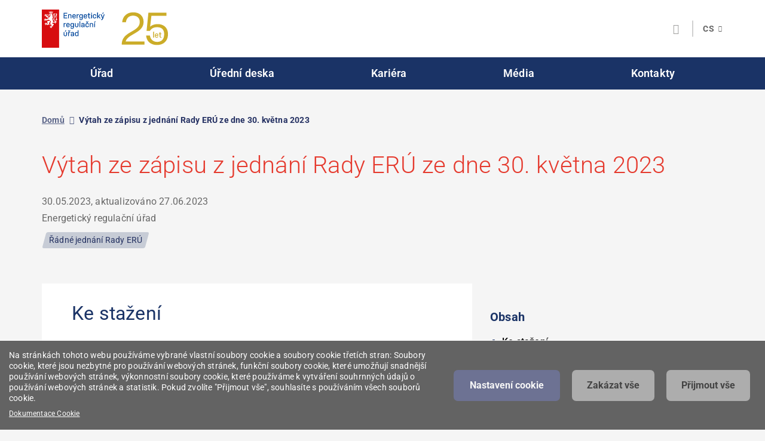

--- FILE ---
content_type: text/html; charset=UTF-8
request_url: https://eru.gov.cz/vytah-ze-zapisu-z-jednani-rady-eru-ze-dne-30-kvetna-2023
body_size: 14400
content:
<!DOCTYPE html>
<html  lang="cs" dir="ltr" prefix="content: http://purl.org/rss/1.0/modules/content/  dc: http://purl.org/dc/terms/  foaf: http://xmlns.com/foaf/0.1/  og: http://ogp.me/ns#  rdfs: http://www.w3.org/2000/01/rdf-schema#  schema: http://schema.org/  sioc: http://rdfs.org/sioc/ns#  sioct: http://rdfs.org/sioc/types#  skos: http://www.w3.org/2004/02/skos/core#  xsd: http://www.w3.org/2001/XMLSchema# ">
<head>
    <meta charset="utf-8" />
<noscript><style>form.antibot * :not(.antibot-message) { display: none !important; }</style>
</noscript><link rel="canonical" href="https://eru.gov.cz/vytah-ze-zapisu-z-jednani-rady-eru-ze-dne-30-kvetna-2023" />
<meta property="og:title" content="Výtah ze zápisu z jednání Rady ERÚ ze dne 30. května 2023" />
<meta property="og:description" content="Bod č. 1: Schválení programu jednání Rady  Bod č. 2: Schválení zápisu z jednání Rady ze dne 16. května 2023 Bod č. 3: Schválení výtahu ze zápisu z jednání Rady ze dne 16. května 2023 Bod č. 4-7: Rozhodnutí o opravných prostředcích" />
<meta property="og:image" content="https://eru.gov.cz/sites/default/files/default_images/aktualita_obecna_1.png" />
<meta name="twitter:card" content="summary" />
<meta name="twitter:title" content="Výtah ze zápisu z jednání Rady ERÚ ze dne 30. května 2023" />
<meta name="twitter:description" content="Bod č. 1: Schválení programu jednání Rady  Bod č. 2: Schválení zápisu z jednání Rady ze dne 16. května 2023 Bod č. 3: Schválení výtahu ze zápisu z jednání Rady ze dne 16. května 2023 Bod č. 4-7: Rozhodnutí o opravných prostředcích" />
<meta name="twitter:image" content="https://eru.gov.cz/sites/default/files/default_images/aktualita_obecna_1.png" />
<meta name="Generator" content="Drupal 10 (https://www.drupal.org)" />
<meta name="MobileOptimized" content="width" />
<meta name="HandheldFriendly" content="true" />
<meta name="viewport" content="width=device-width, initial-scale=1, viewport-fit=cover" />
<link rel="icon" href="/sites/default/files/favicon.png" type="image/png" />

        <title>Výtah ze zápisu z jednání Rady ERÚ ze dne 30. května 2023 | eru.gov.cz</title>
        <link rel="preconnect" href="https://fonts.googleapis.com">
        <link rel="preconnect" href="https://fonts.gstatic.com" crossorigin>
        <link href="https://fonts.googleapis.com/css2?family=Cairo:wght@300;400;600&display=swap" rel="stylesheet">
        <link rel="stylesheet" media="all" href="/modules/contrib/ajax_loader/css/throbber-general.css?t99l31" />
<link rel="stylesheet" media="all" href="/core/assets/vendor/jquery.ui/themes/base/core.css?t99l31" />
<link rel="stylesheet" media="all" href="/core/assets/vendor/jquery.ui/themes/base/autocomplete.css?t99l31" />
<link rel="stylesheet" media="all" href="/core/assets/vendor/jquery.ui/themes/base/menu.css?t99l31" />
<link rel="stylesheet" media="all" href="/core/misc/components/progress.module.css?t99l31" />
<link rel="stylesheet" media="all" href="/core/misc/components/ajax-progress.module.css?t99l31" />
<link rel="stylesheet" media="all" href="/core/misc/components/autocomplete-loading.module.css?t99l31" />
<link rel="stylesheet" media="all" href="/core/modules/system/css/components/align.module.css?t99l31" />
<link rel="stylesheet" media="all" href="/core/modules/system/css/components/fieldgroup.module.css?t99l31" />
<link rel="stylesheet" media="all" href="/core/modules/system/css/components/container-inline.module.css?t99l31" />
<link rel="stylesheet" media="all" href="/core/modules/system/css/components/clearfix.module.css?t99l31" />
<link rel="stylesheet" media="all" href="/core/modules/system/css/components/details.module.css?t99l31" />
<link rel="stylesheet" media="all" href="/core/modules/system/css/components/hidden.module.css?t99l31" />
<link rel="stylesheet" media="all" href="/core/modules/system/css/components/item-list.module.css?t99l31" />
<link rel="stylesheet" media="all" href="/core/modules/system/css/components/js.module.css?t99l31" />
<link rel="stylesheet" media="all" href="/core/modules/system/css/components/nowrap.module.css?t99l31" />
<link rel="stylesheet" media="all" href="/core/modules/system/css/components/position-container.module.css?t99l31" />
<link rel="stylesheet" media="all" href="/core/modules/system/css/components/reset-appearance.module.css?t99l31" />
<link rel="stylesheet" media="all" href="/core/modules/system/css/components/resize.module.css?t99l31" />
<link rel="stylesheet" media="all" href="/core/modules/system/css/components/system-status-counter.css?t99l31" />
<link rel="stylesheet" media="all" href="/core/modules/system/css/components/system-status-report-counters.css?t99l31" />
<link rel="stylesheet" media="all" href="/core/modules/system/css/components/system-status-report-general-info.css?t99l31" />
<link rel="stylesheet" media="all" href="/core/modules/system/css/components/tablesort.module.css?t99l31" />
<link rel="stylesheet" media="all" href="/modules/contrib/antibot/css/antibot.css?t99l31" />
<link rel="stylesheet" media="all" href="/libraries/cookiesjsr/dist/cookiesjsr.min.css?t99l31" />
<link rel="stylesheet" media="all" href="/modules/contrib/formtips/css/formtips.css?t99l31" />
<link rel="stylesheet" media="all" href="/profiles/kraken/modules/core/kraken_datepicker/css/bootstrap-datetimepicker.min.css?t99l31" />
<link rel="stylesheet" media="all" href="/profiles/kraken/modules/core/kraken_datepicker/css/bootstrap-datetimepicker-standalone.css?t99l31" />
<link rel="stylesheet" media="all" href="/profiles/kraken/modules/core/kraken_gdpr/css/kraken_gdpr.css?t99l31" />
<link rel="stylesheet" media="all" href="/core/modules/views/css/views.module.css?t99l31" />
<link rel="stylesheet" media="all" href="https://cdn.jsdelivr.net/gh/jackocnr/intl-tel-input@v17.0.19/build/css/intlTelInput.min.css" />
<link rel="stylesheet" media="all" href="/modules/contrib/webform/css/webform.element.details.toggle.css?t99l31" />
<link rel="stylesheet" media="all" href="/modules/contrib/webform/css/webform.element.message.css?t99l31" />
<link rel="stylesheet" media="all" href="/modules/contrib/webform/css/webform.form.css?t99l31" />
<link rel="stylesheet" media="all" href="/core/assets/vendor/jquery.ui/themes/base/theme.css?t99l31" />
<link rel="stylesheet" media="all" href="/modules/contrib/ajax_loader/css/wave.css?t99l31" />
<link rel="stylesheet" media="all" href="/modules/contrib/captcha/css/captcha.css?t99l31" />
<link rel="stylesheet" media="all" href="/modules/contrib/extlink/css/extlink.css?t99l31" />
<link rel="stylesheet" media="all" href="/modules/contrib/paragraphs/css/paragraphs.unpublished.css?t99l31" />
<link rel="stylesheet" media="all" href="/modules/contrib/search_api_autocomplete/css/search_api_autocomplete.css?t99l31" />
<link rel="stylesheet" media="all" href="/modules/contrib/share_everywhere/css/share_everywhere.css?t99l31" />
<link rel="stylesheet" media="all" href="/modules/contrib/webform/css/webform.ajax.css?t99l31" />
<link rel="stylesheet" media="all" href="/profiles/kraken/themes/kraken_theme/css/default.css?t99l31" />
<link rel="stylesheet" media="all" href="/profiles/kraken/themes/kraken_theme/css/component.css?t99l31" />
<link rel="stylesheet" media="all" href="/profiles/kraken/themes/kraken_theme/css/slick.css?t99l31" />
<link rel="stylesheet" media="all" href="/profiles/kraken/themes/kraken_theme/css/select2.min.css?t99l31" />
<link rel="stylesheet" media="all" href="/profiles/kraken/themes/kraken_theme/css/jquery.mCustomScrollbar.min.css?t99l31" />
<link rel="stylesheet" media="all" href="/profiles/kraken/themes/kraken_theme/css/kraken.css?t99l31" />
<link rel="stylesheet" media="print" href="/profiles/kraken/themes/kraken_theme/css/print.css?t99l31" />

            <script type="application/json" data-drupal-selector="drupal-settings-json">{"path":{"baseUrl":"\/","pathPrefix":"","currentPath":"node\/10254","currentPathIsAdmin":false,"isFront":false,"currentLanguage":"cs"},"pluralDelimiter":"\u0003","suppressDeprecationErrors":true,"ajaxPageState":{"libraries":"[base64]","theme":"kraken_theme","theme_token":null},"ajaxTrustedUrl":{"form_action_p_pvdeGsVG5zNF_XLGPTvYSKCf43t8qZYSwcfZl2uzM":true,"\/vytah-ze-zapisu-z-jednani-rady-eru-ze-dne-30-kvetna-2023?ajax_form=1":true,"\/vyhledat":true},"gtag":{"tagId":"","consentMode":false,"otherIds":[],"events":[],"additionalConfigInfo":[]},"gtm":{"tagId":null,"settings":{"data_layer":"dataLayer","include_classes":false,"allowlist_classes":"google\nnonGooglePixels\nnonGoogleScripts\nnonGoogleIframes","blocklist_classes":"customScripts\ncustomPixels","include_environment":false,"environment_id":"","environment_token":""},"tagIds":["GTM-KFHCR4H"]},"formtips":{"selectors":[".krakendrupalkraken-main-information-pageformwebmaininformationform .description",".form-item-lightweight-access-key .description",".webform-element-help-container--title .description"],"interval":0,"sensitivity":3,"timeout":0,"max_width":"500px","trigger_action":"hover"},"ajaxLoader":{"markup":"\u003Cdiv class=\u0022ajax-throbber sk-wave\u0022\u003E\n              \u003Cdiv class=\u0022sk-wave-rect\u0022\u003E\u003C\/div\u003E\n              \u003Cdiv class=\u0022sk-wave-rect\u0022\u003E\u003C\/div\u003E\n              \u003Cdiv class=\u0022sk-wave-rect\u0022\u003E\u003C\/div\u003E\n              \u003Cdiv class=\u0022sk-wave-rect\u0022\u003E\u003C\/div\u003E\n            \u003C\/div\u003E","hideAjaxMessage":false,"alwaysFullscreen":true,"throbberPosition":"body"},"data":{"extlink":{"extTarget":true,"extTargetAppendNewWindowLabel":"(opens in a new window)","extTargetNoOverride":false,"extNofollow":false,"extTitleNoOverride":false,"extNoreferrer":false,"extFollowNoOverride":false,"extClass":"ext","extLabel":"(link is external)","extImgClass":false,"extSubdomains":false,"extExclude":".*\\.pdf|.*\\.PDF","extInclude":"","extCssExclude":"","extCssInclude":"","extCssExplicit":"","extAlert":false,"extAlertText":"Tento odkaz v\u00e1s zavede na extern\u00ed webov\u00e9 str\u00e1nky. Nejsme zodpov\u011bdni za jejich obsah.","extHideIcons":false,"mailtoClass":"0","telClass":"tel","mailtoLabel":"(link sends email)","telLabel":"(link is a phone number)","extUseFontAwesome":false,"extIconPlacement":"append","extPreventOrphan":false,"extFaLinkClasses":"fa fa-external-link","extFaMailtoClasses":"fa fa-envelope-o","extAdditionalLinkClasses":"","extAdditionalMailtoClasses":"","extAdditionalTelClasses":"","extFaTelClasses":"fa fa-phone","whitelistedDomains":null,"extExcludeNoreferrer":""}},"bootstrap":{"forms_has_error_value_toggle":1,"modal_animation":1,"modal_backdrop":"true","modal_focus_input":1,"modal_keyboard":1,"modal_select_text":1,"modal_show":1,"modal_size":"","popover_enabled":1,"popover_animation":1,"popover_auto_close":1,"popover_container":"body","popover_content":"","popover_delay":"0","popover_html":0,"popover_placement":"right","popover_selector":"","popover_title":"","popover_trigger":"click"},"cookies":{"cookiesjsr":{"config":{"cookie":{"name":"cookiesjsr","expires":31536000000,"domain":"","sameSite":"Lax","secure":false},"library":{"libBasePath":"\/libraries\/cookiesjsr\/dist","libPath":"\/libraries\/cookiesjsr\/dist\/cookiesjsr.min.js","scrollLimit":0},"callback":{"method":"post","url":"\/cookies\/consent\/callback.json","headers":[]},"interface":{"openSettingsHash":"#editCookieSettings","showDenyAll":true,"denyAllOnLayerClose":false,"settingsAsLink":false,"availableLangs":["cs","en"],"defaultLang":"cs","groupConsent":true,"cookieDocs":true}},"services":{"functional":{"id":"functional","services":[{"key":"functional","type":"functional","name":"Cookie vy\u017eadovan\u00e9 pro fuk\u010dnost webu","info":{"value":"\u003Ctable\u003E\r\n\t\u003Cthead\u003E\r\n\t\t\u003Ctr\u003E\r\n\t\t\t\u003Cth width=\u002215%\u0022\u003EJm\u00e9no Cookie\u003C\/th\u003E\r\n\t\t\t\u003Cth width=\u002215%\u0022\u003EV\u00fdchoz\u00ed doba platnosti\u003C\/th\u003E\r\n\t\t\t\u003Cth\u003EPopis\u003C\/th\u003E\r\n\t\t\u003C\/tr\u003E\r\n\t\u003C\/thead\u003E\r\n\t\u003Ctbody\u003E\r\n\t\t\u003Ctr\u003E\r\n\t\t\t\u003Ctd\u003E\u003Ccode dir=\u0022ltr\u0022\u003ESSESS\u0026lt;ID\u0026gt;\u003C\/code\u003E\u003C\/td\u003E\r\n\t\t\t\u003Ctd\u003E1 m\u011bs\u00edc\u003C\/td\u003E\r\n\t\t\t\u003Ctd\u003EPokud jste na t\u011bchto webov\u00fdch str\u00e1nk\u00e1ch p\u0159ihl\u00e1\u0161eni, je k identifikaci a p\u0159ipojen\u00ed va\u0161eho prohl\u00ed\u017ee\u010de k va\u0161emu u\u017eivatelsk\u00e9mu \u00fa\u010dtu na serveru t\u011bchto webov\u00fdch str\u00e1nek vy\u017eadov\u00e1n soubor session cookie.\u003C\/td\u003E\r\n\t\t\u003C\/tr\u003E\r\n\t\t\u003Ctr\u003E\r\n\t\t\t\u003Ctd\u003E\u003Ccode dir=\u0022ltr\u0022\u003Ecookiesjsr\u003C\/code\u003E\u003C\/td\u003E\r\n\t\t\t\u003Ctd\u003E1 rok\u003C\/td\u003E\r\n\t\t\t\u003Ctd\u003EKdy\u017e jste poprv\u00e9 nav\u0161t\u00edvili tyto webov\u00e9 str\u00e1nky, byli jste po\u017e\u00e1d\u00e1ni o souhlas s pou\u017e\u00edv\u00e1n\u00edm n\u011bkolika slu\u017eeb (v\u010detn\u011b slu\u017eeb t\u0159et\u00edch stran), kter\u00e9 vy\u017eaduj\u00ed ukl\u00e1d\u00e1n\u00ed \u00fadaj\u016f do va\u0161eho prohl\u00ed\u017ee\u010de (soubory cookie, m\u00edstn\u00ed \u00falo\u017ei\u0161t\u011b). Va\u0161e rozhodnut\u00ed o ka\u017ed\u00e9 slu\u017eb\u011b (povolit, zam\u00edtnout) se ukl\u00e1d\u00e1 do tohoto souboru cookie a je znovu pou\u017eito p\u0159i ka\u017ed\u00e9 n\u00e1v\u0161t\u011bv\u011b t\u011bchto webov\u00fdch str\u00e1nek.\u003C\/td\u003E\r\n\t\t\u003C\/tr\u003E\r\n\t\u003C\/tbody\u003E\r\n\u003C\/table\u003E\r\n","format":"ckeditor_full"},"uri":"","needConsent":false}],"weight":1},"performance":{"id":"performance","services":[{"key":"gtag","type":"performance","name":"Google Tag Manager","info":{"value":"","format":"ckeditor_full"},"uri":"","needConsent":true}],"weight":30}},"translation":{"_core":{"default_config_hash":"r0JMDv27tTPrhzD4ypdLS0Jijl0-ccTUdlBkqvbAa8A"},"langcode":"cs","bannerText":"Na str\u00e1nk\u00e1ch tohoto webu pou\u017e\u00edv\u00e1me vybran\u00e9 vlastn\u00ed soubory cookie a soubory cookie t\u0159et\u00edch stran: Soubory cookie, kter\u00e9 jsou nezbytn\u00e9 pro pou\u017e\u00edv\u00e1n\u00ed webov\u00fdch str\u00e1nek, funk\u010dn\u00ed soubory cookie, kter\u00e9 umo\u017e\u0148uj\u00ed snadn\u011bj\u0161\u00ed pou\u017e\u00edv\u00e1n\u00ed webov\u00fdch str\u00e1nek, v\u00fdkonnostn\u00ed soubory cookie, kter\u00e9 pou\u017e\u00edv\u00e1me k vytv\u00e1\u0159en\u00ed souhrnn\u00fdch \u00fadaj\u016f o pou\u017e\u00edv\u00e1n\u00ed webov\u00fdch str\u00e1nek a statistik. Pokud zvol\u00edte \u0022P\u0159ijmout v\u0161e\u0022, souhlas\u00edte s pou\u017e\u00edv\u00e1n\u00edm v\u0161ech soubor\u016f cookie.","privacyPolicy":"Z\u00e1sady ochrany osobn\u00edch \u00fadaj\u016f","privacyUri":"","imprint":"Imprint","imprintUri":"","cookieDocs":"Dokumentace Cookie","cookieDocsUri":"\/cookies\/documentation","officialWebsite":"Official website","denyAll":"Zak\u00e1zat v\u0161e","alwaysActive":"V\u017edy aktivn\u00ed","settings":"Nastaven\u00ed cookie","acceptAll":"P\u0159ijmout v\u0161e","requiredCookies":"Vy\u017eadovan\u00e9 cookie","cookieSettings":"Nastaven\u00ed cookie","close":"Close","readMore":"\u010c\u00edst d\u00e1l","allowed":"povoleno","denied":"odm\u00edtnut\u00fd","settingsAllServices":"Nastaven\u00ed pro v\u0161echny slu\u017eby","saveSettings":"Ulo\u017eit","default_langcode":"en","disclaimerText":" ","disclaimerTextPosition":"above","processorDetailsLabel":"Podrobnosti o zpracovateli","processorLabel":"Company","processorWebsiteUrlLabel":"Company Website","processorPrivacyPolicyUrlLabel":"Company Privacy Policy","processorCookiePolicyUrlLabel":"Z\u00e1sady pro pou\u017eit\u00ed soubor\u016f cookie","processorContactLabel":"Data Protection Contact Details","placeholderAcceptAllText":"Accept All Cookies","functional":{"title":"Vy\u017eadovan\u00e9 cookie","details":"Soubory cookie jsou mal\u00e9 textov\u00e9 soubory, kter\u00e9 prohl\u00ed\u017ee\u010d ukl\u00e1d\u00e1 do va\u0161eho za\u0159\u00edzen\u00ed za \u00fa\u010delem ulo\u017een\u00ed ur\u010dit\u00fdch informac\u00ed. Na z\u00e1klad\u011b ulo\u017een\u00fdch a vr\u00e1cen\u00fdch informac\u00ed m\u016f\u017ee webov\u00e1 str\u00e1nka rozpoznat, \u017ee jste ji ji\u017e d\u0159\u00edve nav\u0161t\u00edvili pomoc\u00ed prohl\u00ed\u017ee\u010de ve va\u0161em koncov\u00e9m za\u0159\u00edzen\u00ed. Tyto informace pou\u017e\u00edv\u00e1me k optim\u00e1ln\u00edmu uspo\u0159\u00e1d\u00e1n\u00ed a zobrazen\u00ed webov\u00fdch str\u00e1nek v souladu s va\u0161imi preferencemi. V r\u00e1mci tohoto procesu je ve va\u0161em za\u0159\u00edzen\u00ed identifikov\u00e1n pouze samotn\u00fd soubor cookie. Osobn\u00ed \u00fadaje jsou ukl\u00e1d\u00e1ny pouze na z\u00e1klad\u011b va\u0161eho v\u00fdslovn\u00e9ho souhlasu nebo v p\u0159\u00edpadech, kdy je to nezbytn\u011b nutn\u00e9 k tomu, aby bylo mo\u017en\u00e9 vyu\u017e\u00edvat n\u00e1mi poskytovan\u00e9 slu\u017eby, ke kter\u00fdm m\u00e1te p\u0159\u00edstup."},"performance":{"title":"Cookie pro v\u00fdkon","details":"V\u00fdkonnostn\u00ed soubory cookie shroma\u017e\u010fuj\u00ed souhrnn\u00e9 informace o tom, jak jsou na\u0161e webov\u00e9 str\u00e1nky pou\u017e\u00edv\u00e1ny. \u00da\u010delem je zlep\u0161it jejich atraktivitu, obsah a funk\u010dnost. Tyto soubory cookie n\u00e1m pom\u00e1haj\u00ed zjistit, zda, jak \u010dasto a jak dlouho jsou nav\u0161t\u011bvov\u00e1ny jednotliv\u00e9 podstr\u00e1nky na\u0161ich webov\u00fdch str\u00e1nek a o jak\u00fd obsah maj\u00ed u\u017eivatel\u00e9 zvl\u00e1\u0161tn\u00ed z\u00e1jem. Zaznamen\u00e1vaj\u00ed se tak\u00e9 vyhled\u00e1van\u00e9 v\u00fdrazy, zem\u011b, region a (p\u0159\u00edpadn\u011b) m\u011bsto, z n\u011bho\u017e se na webov\u00e9 str\u00e1nky p\u0159istupuje, a pod\u00edl mobiln\u00edch za\u0159\u00edzen\u00ed, kter\u00e1 se k p\u0159\u00edstupu na webov\u00e9 str\u00e1nky pou\u017e\u00edvaj\u00ed. Tyto informace pou\u017e\u00edv\u00e1me k sestavov\u00e1n\u00ed statistick\u00fdch p\u0159ehled\u016f, kter\u00e9 n\u00e1m pom\u00e1haj\u00ed p\u0159izp\u016fsobit obsah na\u0161ich webov\u00fdch str\u00e1nek va\u0161im pot\u0159eb\u00e1m a optimalizovat na\u0161i nab\u00eddku."}}},"cookiesTexts":{"_core":{"default_config_hash":"r0JMDv27tTPrhzD4ypdLS0Jijl0-ccTUdlBkqvbAa8A"},"langcode":"cs","bannerText":"Na str\u00e1nk\u00e1ch tohoto webu pou\u017e\u00edv\u00e1me vybran\u00e9 vlastn\u00ed soubory cookie a soubory cookie t\u0159et\u00edch stran: Soubory cookie, kter\u00e9 jsou nezbytn\u00e9 pro pou\u017e\u00edv\u00e1n\u00ed webov\u00fdch str\u00e1nek, funk\u010dn\u00ed soubory cookie, kter\u00e9 umo\u017e\u0148uj\u00ed snadn\u011bj\u0161\u00ed pou\u017e\u00edv\u00e1n\u00ed webov\u00fdch str\u00e1nek, v\u00fdkonnostn\u00ed soubory cookie, kter\u00e9 pou\u017e\u00edv\u00e1me k vytv\u00e1\u0159en\u00ed souhrnn\u00fdch \u00fadaj\u016f o pou\u017e\u00edv\u00e1n\u00ed webov\u00fdch str\u00e1nek a statistik. Pokud zvol\u00edte \u0022P\u0159ijmout v\u0161e\u0022, souhlas\u00edte s pou\u017e\u00edv\u00e1n\u00edm v\u0161ech soubor\u016f cookie.","privacyPolicy":"Z\u00e1sady ochrany osobn\u00edch \u00fadaj\u016f","privacyUri":"","imprint":"Imprint","imprintUri":"","cookieDocs":"Dokumentace Cookie","cookieDocsUri":"\/cookies\/documentation","officialWebsite":"Official website","denyAll":"Zak\u00e1zat v\u0161e","alwaysActive":"V\u017edy aktivn\u00ed","settings":"Nastaven\u00ed cookie","acceptAll":"P\u0159ijmout v\u0161e","requiredCookies":"Vy\u017eadovan\u00e9 cookie","cookieSettings":"Nastaven\u00ed cookie","close":"Close","readMore":"\u010c\u00edst d\u00e1l","allowed":"povoleno","denied":"odm\u00edtnut\u00fd","settingsAllServices":"Nastaven\u00ed pro v\u0161echny slu\u017eby","saveSettings":"Ulo\u017eit","default_langcode":"en","disclaimerText":" ","disclaimerTextPosition":"above","processorDetailsLabel":"Podrobnosti o zpracovateli","processorLabel":"Company","processorWebsiteUrlLabel":"Company Website","processorPrivacyPolicyUrlLabel":"Company Privacy Policy","processorCookiePolicyUrlLabel":"Z\u00e1sady pro pou\u017eit\u00ed soubor\u016f cookie","processorContactLabel":"Data Protection Contact Details","placeholderAcceptAllText":"Accept All Cookies"},"services":{"functional":{"uuid":"5e830561-af5f-40b1-b2c7-e8a966a982a7","langcode":"cs","status":true,"dependencies":[],"id":"functional","label":"Cookie vy\u017eadovan\u00e9 pro fuk\u010dnost webu","group":"functional","info":{"value":"\u003Ctable\u003E\r\n\t\u003Cthead\u003E\r\n\t\t\u003Ctr\u003E\r\n\t\t\t\u003Cth width=\u002215%\u0022\u003EJm\u00e9no Cookie\u003C\/th\u003E\r\n\t\t\t\u003Cth width=\u002215%\u0022\u003EV\u00fdchoz\u00ed doba platnosti\u003C\/th\u003E\r\n\t\t\t\u003Cth\u003EPopis\u003C\/th\u003E\r\n\t\t\u003C\/tr\u003E\r\n\t\u003C\/thead\u003E\r\n\t\u003Ctbody\u003E\r\n\t\t\u003Ctr\u003E\r\n\t\t\t\u003Ctd\u003E\u003Ccode dir=\u0022ltr\u0022\u003ESSESS\u0026lt;ID\u0026gt;\u003C\/code\u003E\u003C\/td\u003E\r\n\t\t\t\u003Ctd\u003E1 m\u011bs\u00edc\u003C\/td\u003E\r\n\t\t\t\u003Ctd\u003EPokud jste na t\u011bchto webov\u00fdch str\u00e1nk\u00e1ch p\u0159ihl\u00e1\u0161eni, je k identifikaci a p\u0159ipojen\u00ed va\u0161eho prohl\u00ed\u017ee\u010de k va\u0161emu u\u017eivatelsk\u00e9mu \u00fa\u010dtu na serveru t\u011bchto webov\u00fdch str\u00e1nek vy\u017eadov\u00e1n soubor session cookie.\u003C\/td\u003E\r\n\t\t\u003C\/tr\u003E\r\n\t\t\u003Ctr\u003E\r\n\t\t\t\u003Ctd\u003E\u003Ccode dir=\u0022ltr\u0022\u003Ecookiesjsr\u003C\/code\u003E\u003C\/td\u003E\r\n\t\t\t\u003Ctd\u003E1 rok\u003C\/td\u003E\r\n\t\t\t\u003Ctd\u003EKdy\u017e jste poprv\u00e9 nav\u0161t\u00edvili tyto webov\u00e9 str\u00e1nky, byli jste po\u017e\u00e1d\u00e1ni o souhlas s pou\u017e\u00edv\u00e1n\u00edm n\u011bkolika slu\u017eeb (v\u010detn\u011b slu\u017eeb t\u0159et\u00edch stran), kter\u00e9 vy\u017eaduj\u00ed ukl\u00e1d\u00e1n\u00ed \u00fadaj\u016f do va\u0161eho prohl\u00ed\u017ee\u010de (soubory cookie, m\u00edstn\u00ed \u00falo\u017ei\u0161t\u011b). Va\u0161e rozhodnut\u00ed o ka\u017ed\u00e9 slu\u017eb\u011b (povolit, zam\u00edtnout) se ukl\u00e1d\u00e1 do tohoto souboru cookie a je znovu pou\u017eito p\u0159i ka\u017ed\u00e9 n\u00e1v\u0161t\u011bv\u011b t\u011bchto webov\u00fdch str\u00e1nek.\u003C\/td\u003E\r\n\t\t\u003C\/tr\u003E\r\n\t\u003C\/tbody\u003E\r\n\u003C\/table\u003E\r\n","format":"ckeditor_full"},"consentRequired":false,"purpose":"Technick\u00e9 cookies nutn\u00e9 pro spr\u00e1vnou funk\u010dnost webu","processor":"","processorContact":"","processorUrl":"","processorPrivacyPolicyUrl":"","processorCookiePolicyUrl":"","placeholderMainText":"This content is blocked because required functional cookies have not been accepted.","placeholderAcceptText":"Only accept required functional cookies"},"gtag":{"uuid":"77489793-a92d-4c69-bf88-26d20269a68e","langcode":"cs","status":true,"dependencies":{"enforced":{"module":["cookies_gtag"]}},"_core":{"default_config_hash":"IyQS406QuLa6fAnbDgux4OI6Y6fsu_-J_bZDtoXExEI"},"id":"gtag","label":"Google Tag Manager","group":"performance","info":{"value":"","format":"ckeditor_full"},"consentRequired":true,"purpose":"","processor":"","processorContact":"","processorUrl":"","processorPrivacyPolicyUrl":"","processorCookiePolicyUrl":"https:\/\/support.google.com\/analytics\/answer\/6004245","placeholderMainText":"This content is blocked because google tag manager cookies have not been accepted.","placeholderAcceptText":"Only accept google tag manager cookies"}},"groups":{"functional":{"uuid":"53e5bbe0-b012-45bc-aa42-9def131d3889","langcode":"cs","status":true,"dependencies":[],"id":"functional","label":"Vy\u017eadovan\u00e9 cookie","weight":1,"title":"Vy\u017eadovan\u00e9 cookie","details":"Soubory cookie jsou mal\u00e9 textov\u00e9 soubory, kter\u00e9 prohl\u00ed\u017ee\u010d ukl\u00e1d\u00e1 do va\u0161eho za\u0159\u00edzen\u00ed za \u00fa\u010delem ulo\u017een\u00ed ur\u010dit\u00fdch informac\u00ed. Na z\u00e1klad\u011b ulo\u017een\u00fdch a vr\u00e1cen\u00fdch informac\u00ed m\u016f\u017ee webov\u00e1 str\u00e1nka rozpoznat, \u017ee jste ji ji\u017e d\u0159\u00edve nav\u0161t\u00edvili pomoc\u00ed prohl\u00ed\u017ee\u010de ve va\u0161em koncov\u00e9m za\u0159\u00edzen\u00ed. Tyto informace pou\u017e\u00edv\u00e1me k optim\u00e1ln\u00edmu uspo\u0159\u00e1d\u00e1n\u00ed a zobrazen\u00ed webov\u00fdch str\u00e1nek v souladu s va\u0161imi preferencemi. V r\u00e1mci tohoto procesu je ve va\u0161em za\u0159\u00edzen\u00ed identifikov\u00e1n pouze samotn\u00fd soubor cookie. Osobn\u00ed \u00fadaje jsou ukl\u00e1d\u00e1ny pouze na z\u00e1klad\u011b va\u0161eho v\u00fdslovn\u00e9ho souhlasu nebo v p\u0159\u00edpadech, kdy je to nezbytn\u011b nutn\u00e9 k tomu, aby bylo mo\u017en\u00e9 vyu\u017e\u00edvat n\u00e1mi poskytovan\u00e9 slu\u017eby, ke kter\u00fdm m\u00e1te p\u0159\u00edstup."},"performance":{"uuid":"5e1e8d78-787a-4e82-b383-050ec715cc88","langcode":"cs","status":true,"dependencies":[],"_core":{"default_config_hash":"Jv3uIJviBj7D282Qu1ZpEQwuOEb3lCcDvx-XVHeOJpw"},"id":"performance","label":"Cookie pro v\u00fdkon","weight":30,"title":"Cookie pro v\u00fdkon","details":"V\u00fdkonnostn\u00ed soubory cookie shroma\u017e\u010fuj\u00ed souhrnn\u00e9 informace o tom, jak jsou na\u0161e webov\u00e9 str\u00e1nky pou\u017e\u00edv\u00e1ny. \u00da\u010delem je zlep\u0161it jejich atraktivitu, obsah a funk\u010dnost. Tyto soubory cookie n\u00e1m pom\u00e1haj\u00ed zjistit, zda, jak \u010dasto a jak dlouho jsou nav\u0161t\u011bvov\u00e1ny jednotliv\u00e9 podstr\u00e1nky na\u0161ich webov\u00fdch str\u00e1nek a o jak\u00fd obsah maj\u00ed u\u017eivatel\u00e9 zvl\u00e1\u0161tn\u00ed z\u00e1jem. Zaznamen\u00e1vaj\u00ed se tak\u00e9 vyhled\u00e1van\u00e9 v\u00fdrazy, zem\u011b, region a (p\u0159\u00edpadn\u011b) m\u011bsto, z n\u011bho\u017e se na webov\u00e9 str\u00e1nky p\u0159istupuje, a pod\u00edl mobiln\u00edch za\u0159\u00edzen\u00ed, kter\u00e1 se k p\u0159\u00edstupu na webov\u00e9 str\u00e1nky pou\u017e\u00edvaj\u00ed. Tyto informace pou\u017e\u00edv\u00e1me k sestavov\u00e1n\u00ed statistick\u00fdch p\u0159ehled\u016f, kter\u00e9 n\u00e1m pom\u00e1haj\u00ed p\u0159izp\u016fsobit obsah na\u0161ich webov\u00fdch str\u00e1nek va\u0161im pot\u0159eb\u00e1m a optimalizovat na\u0161i nab\u00eddku."},"social":{"uuid":"80d7b4ce-d556-4489-a97d-d9d8b681ef9c","langcode":"cs","status":true,"dependencies":[],"_core":{"default_config_hash":"vog2tbqqQHjVkue0anA0RwlzvOTPNTvP7_JjJxRMVAQ"},"id":"social","label":"Pluginy soci\u00e1ln\u00edch s\u00edt\u00ed","weight":20,"title":"Pluginy soci\u00e1ln\u00edch s\u00edt\u00ed","details":"Spr\u00e1vci koment\u00e1\u0159\u016f zaji\u0161\u0165uj\u00ed vypl\u0148ov\u00e1n\u00ed koment\u00e1\u0159\u016f a bojuj\u00ed proti \u0161\u00ed\u0159en\u00ed spamu."},"tracking":{"uuid":"a205a068-3c98-4d26-84a9-0127256aa5e6","langcode":"cs","status":true,"dependencies":[],"_core":{"default_config_hash":"_gYDe3qoEc6L5uYR6zhu5V-3ARLlyis9gl1diq7Tnf4"},"id":"tracking","label":"Sledov\u00e1n\u00ed","weight":10,"title":"Cookie pro sledov\u00e1n\u00ed","details":"Marketingov\u00e9 soubory cookie poch\u00e1zej\u00ed od extern\u00edch reklamn\u00edch spole\u010dnost\u00ed (\u0022soubory cookie t\u0159et\u00edch stran\u0022) a slou\u017e\u00ed ke shroma\u017e\u010fov\u00e1n\u00ed informac\u00ed o webov\u00fdch str\u00e1nk\u00e1ch, kter\u00e9 u\u017eivatel nav\u0161t\u00edvil. Jejich \u00fa\u010delem je vytv\u00e1\u0159et a zobrazovat u\u017eivateli obsah a reklamu zam\u011b\u0159enou na c\u00edlovou skupinu."},"video":{"uuid":"78bd57ae-b79c-4fe6-a3da-faedb58f5df0","langcode":"cs","status":true,"dependencies":[],"_core":{"default_config_hash":"w1WnCmP2Xfgx24xbx5u9T27XLF_ZFw5R0MlO-eDDPpQ"},"id":"video","label":"Videa","weight":40,"title":"Video","details":"Video-hostingov\u00e9 slu\u017eby pom\u00e1haj\u00ed p\u0159idat na str\u00e1nku bohat\u00e9 medi\u00e1ln\u00ed prvky."}}},"antibot":{"forms":{"webform-submission-zpetna-vazba-node-10254-add-form":{"id":"webform-submission-zpetna-vazba-node-10254-add-form","key":"QAor-YzxBk0WENA8wIcP3eg6QL2l9TqYuMt8TxfNBCM"}}},"ajax":{"edit-submit":{"callback":"::submitAjaxForm","event":"click","effect":"fade","speed":500,"progress":{"type":"throbber","message":""},"disable-refocus":true,"url":"\/vytah-ze-zapisu-z-jednani-rady-eru-ze-dne-30-kvetna-2023?ajax_form=1","httpMethod":"POST","dialogType":"ajax","submit":{"_triggering_element_name":"op","_triggering_element_value":"Odeslat"}}},"webform":{"intlTelInput":{"utilsScript":"https:\/\/cdn.jsdelivr.net\/gh\/jackocnr\/intl-tel-input@v17.0.19\/build\/js\/utils.js"}},"search_api_autocomplete":{"vyhledavani_db_search":{"auto_submit":true}},"user":{"uid":0,"permissionsHash":"37585941d7babfbb6117824c959c5383fded9f94d52b2688aa0eb5a4a8e654b5"}}</script>
<script src="/sites/default/files/languages/cs_IvsH3bxRXEngrvHA2f4AW4JL2qIvDIBpIwjITAhOAyw.js?t99l31"></script>
<script src="/core/misc/drupalSettingsLoader.js?v=10.6.2"></script>
<script src="/core/misc/drupal.js?v=10.6.2"></script>
<script src="/core/misc/drupal.init.js?v=10.6.2"></script>
<script src="/core/misc/debounce.js?v=10.6.2"></script>
<script src="/core/misc/announce.js?v=10.6.2"></script>
<script src="/core/misc/message.js?v=10.6.2"></script>
<script src="/themes/contrib/bootstrap/js/misc/message.js?t99l31"></script>
<script src="/modules/contrib/cookies/js/cookiesjsr.conf.js?v=10.6.2" defer></script>
<script src="/libraries/cookiesjsr/dist/cookiesjsr-preloader.min.js?v=10.6.2" defer></script>
<script src="/modules/contrib/google_tag/js/gtag.js?t99l31" type="text/plain" id="cookies_gtag_gtag" data-cookieconsent="gtag"></script>
<script src="/modules/contrib/google_tag/js/gtm.js?t99l31" type="text/plain" id="cookies_gtag_gtm" data-cookieconsent="gtag"></script>

                </head>
<body class="page-node-10254 node-type-aktualita not-front lang-cs lang-direction-ltr path-node page-node-type-aktualita has-glyphicons" data-node-type="aktualita">
<a href="#main-content" class="visually-hidden focusable skip-link">
    Přejít k hlavnímu obsahu
</a>
<noscript><iframe src="https://www.googletagmanager.com/ns.html?id=GTM-KFHCR4H"
                  height="0" width="0" style="display:none;visibility:hidden"></iframe></noscript>

  <div class="dialog-off-canvas-main-canvas" data-off-canvas-main-canvas>
    
<div id="wrapper" class="main-wrapper">

    
    
    
    <div id="informacni-hlaska">
        
    </div>

    <header class="header">
        <div class="container">

            <div id="header">
                                                            <div id="logo"><a href="/"><img
                                        src="/profiles/kraken/themes/kraken_theme/images/logo.svg"
                                        alt="Úvodní stránka"/>                            </a></div>
                                                    
            </div>

            <div class="mobile-header">

                                    <div id="jazyky">
                          <div class="region region-jazyky">
    <section id="block-prepinacjazyka" class="block block-kraken-language block-kraken-lang-switch clearfix">
  
    

      <div class="language-switcher language-switcher-actual-cs dropdown" id="language-switcher-f3ad56c9ea25e28f4ada8c570d6efc5c"><button class="btn btn-language-switcher dropdown-toggle" data-toggle="dropdown"><span class="language-name language-cs language-flag">CS</span>
<span class="caret"></span>
</button>
<div class="language-label">Jazyk</div>
<ul class="dropdown-menu" aria-labelledby="language-switcher-f3ad56c9ea25e28f4ada8c570d6efc5c"><li><a href="/vytah-ze-zapisu-z-jednani-rady-eru-ze-dne-30-kvetna-2023" class="language-cs language-flag" hreflang="cs">CS</a></li>
<li><a href="/en" class="language-en language-flag" hreflang="en">EN</a></li>
</ul>
</div>

  </section>


  </div>

                    </div>
                
                <div id="search-button">
                    <a href="#" class="hledej"><span>Hledat</span></a>
                </div>

                <div id="top-menu">
                    
                </div>
            </div>
        </div>
    </header>

    <nav id="main-menu">
        <div class="container">
              <div class="region region-menu">
    <div class="main-nav">

      
<div id="dl-menu">
    <div class="mlm-toggle-button" id="mobile-menu-button" aria-controls="mobile-menu" role="button" tabindex="0">
        <div class="menu-cross">
            <div class="bit-1"></div>
            <div class="bit-2"></div>
            <div class="bit-3"></div>
        </div>
        <div class="menu-label">Menu</div>
    </div>
    <div id="main-menu-wrapper">
        <div class="main-menu-content">
                            <ul class="dl-menu">
                                                    <li>
                <a href="/urad" data-drupal-link-system-path="node/91">Úřad</a>
                                    </li>
                                                <li>
                <a href="/uredni-deska" data-drupal-link-system-path="node/934">Úřední deska</a>
                                    </li>
                                                <li>
                <a href="/kariera" data-drupal-link-system-path="node/854">Kariéra</a>
                                    </li>
                                                <li>
                <a href="/media" data-drupal-link-system-path="node/933">Média</a>
                                    </li>
                                                <li>
                <a href="/kontakty" data-drupal-link-system-path="node/704">Kontakty</a>
                                    </li>
                                                <li class="mobile-only">
                <a href="/spotrebitel" data-drupal-link-system-path="node/836">Spotřebitel</a>
                                    </li>
                                                <li class="mobile-only">
                <a href="/regulace" data-drupal-link-system-path="node/702">Regulace</a>
                                    </li>
                                                <li class="mobile-only">
                <a href="/licence" data-drupal-link-system-path="node/713">Licence</a>
                                    </li>
                                                <li class="mobile-only">
                <a href="/zprostredkovatel" data-drupal-link-system-path="node/9725">Zprostředkovatel</a>
                                    </li>
                                                <li class="mobile-only">
                <a href="/legislativa-a-spravni-cinnost" data-drupal-link-system-path="node/1106">Legislativa a správní činnost</a>
                                    </li>
                                                <li class="mobile-only">
                <a href="/sdileni-elektriny-energeticka-spolecenstvi" data-drupal-link-system-path="node/11445">Sdílení elektřiny - Energetická společenství</a>
                                    </li>
                                                <li class="mobile-only">
                <a href="/energetika-v-cislech" data-drupal-link-system-path="node/1107">Energetika v číslech</a>
                                    </li>
            </ul>
        
        </div>
    </div>

    <div id="mobile-main-menu-wrapper">
        <div class="mobile-main-menu-content">
                            <ul class="mlm-root" data-menu-parent-id="root" id="mobile-menu" role="menu" aria-labelledby="mobile-menu-button">
                                    

                                    <li>
                    <a href="/urad" data-drupal-link-system-path="node/91">Úřad</a>
                                                </li>
                            

                                    <li>
                    <a href="/uredni-deska" data-drupal-link-system-path="node/934">Úřední deska</a>
                                                </li>
                            

                                    <li>
                    <a href="/kariera" data-drupal-link-system-path="node/854">Kariéra</a>
                                                </li>
                            

                                    <li>
                    <a href="/media" data-drupal-link-system-path="node/933">Média</a>
                                                </li>
                            

                                    <li>
                    <a href="/kontakty" data-drupal-link-system-path="node/704">Kontakty</a>
                                                </li>
                            

                                    <li class="mobile-only">
                    <a href="/spotrebitel" data-drupal-link-system-path="node/836">Spotřebitel</a>
                                                </li>
                            

                                    <li class="mobile-only">
                    <a href="/regulace" data-drupal-link-system-path="node/702">Regulace</a>
                                                </li>
                            

                                    <li class="mobile-only">
                    <a href="/licence" data-drupal-link-system-path="node/713">Licence</a>
                                                </li>
                            

                                    <li class="mobile-only">
                    <a href="/zprostredkovatel" data-drupal-link-system-path="node/9725">Zprostředkovatel</a>
                                                </li>
                            

                                    <li class="mobile-only">
                    <a href="/legislativa-a-spravni-cinnost" data-drupal-link-system-path="node/1106">Legislativa a správní činnost</a>
                                                </li>
                            

                                    <li class="mobile-only">
                    <a href="/sdileni-elektriny-energeticka-spolecenstvi" data-drupal-link-system-path="node/11445">Sdílení elektřiny - Energetická společenství</a>
                                                </li>
                            

                                    <li class="mobile-only">
                    <a href="/energetika-v-cislech" data-drupal-link-system-path="node/1107">Energetika v číslech</a>
                                                </li>
                    </ul>
        
        </div>
        <div class="mlm-generated-menu"></div>
    </div>
</div>

    
  </div>

  </div>

        </div>
    </nav>

    
            <div id="search">
            <div class="container">
                  <div class="region region-search">
    <section class="views-exposed-form block block-views block-views-exposed-filter-blockvyhledavani-db-search-page-1 clearfix" novalidate="novalidate" data-drupal-selector="views-exposed-form-vyhledavani-db-search-page-1" id="block-exposedformvyhledavani-db-searchpage-1">
  
  	  <h2 class="block-title"><span>Vyhledejte, co vás zajímá</span></h2>
    

      <form action="/vyhledat" method="get" id="views-exposed-form-vyhledavani-db-search-page-1" accept-charset="UTF-8">
  <div class="form--inline form-inline clearfix">
  <div class="form-item js-form-item form-type-search-api-autocomplete js-form-type-search-api-autocomplete form-item-dotaz js-form-item-dotaz form-group form-autocomplete">
      <label for="edit-dotaz" class="control-label"><span class="label-span"><span>Vyhledávaný dotaz</span></span></label>
  
  
  <div class="input-group"><input placeholder="Zadejte hledaný výraz" data-drupal-selector="edit-dotaz" data-search-api-autocomplete-search="vyhledavani_db_search" class="form-autocomplete form-text form-control" data-autocomplete-path="/search_api_autocomplete/vyhledavani_db_search?display=page_1&amp;&amp;filter=dotaz" type="text" id="edit-dotaz" name="dotaz" value="" size="30" maxlength="128" /><span class="input-group-addon"><span class="icon glyphicon glyphicon-refresh ajax-progress ajax-progress-throbber" aria-hidden="true"></span></span></div>

  
  
  </div>
<div data-drupal-selector="edit-actions" class="form-actions form-group js-form-wrapper form-wrapper" id="edit-actions"><button data-drupal-selector="edit-submit-vyhledavani-db-search" class="button js-form-submit form-submit btn-info btn" type="submit" id="edit-submit-vyhledavani-db-search" value="Použít">Použít</button></div>

</div>

</form>

  </section>


  </div>

            </div>
        </div>
    
    
            <div id="breadcrumbs">
            <div class="container">
                <div class="breadcrumb-header"><a href="#breadcrumb">Kde nyní jsem?</a></div>
                  <div class="region region-breadcrumbs">
        <ul class="breadcrumb">
          <li >
                  <a href="/">Domů</a>
              </li>
          <li  class="active">
                  Výtah ze zápisu z jednání Rady ERÚ ze dne 30. května 2023
              </li>
      </ul>


  </div>

            </div>
        </div>
    
        <main role="main">
                            <div id="top-nadpis">
                <div class="container">
                      <div class="region region-nadpis">
        <h1 class="page-header">
<span>Výtah ze zápisu z jednání Rady ERÚ ze dne 30. května 2023</span>
</h1>

<section class="views-element-container block block-views block-views-blockdetail-atributy-block-1 clearfix" id="block-views-block-detail-atributy-block-1">
  
    

      <div class="form-group"><div class="view view-detail-atributy view-id-detail_atributy view-display-id-block_1 js-view-dom-id-4c6afa824013bd753cc74a08391dae8d3c9b6e459190ff104c7289301b1af83e">
  
    
      
      <div class="view-content">
          <div class="views-row"><div class="views-field views-field-fieldset-1"><span class="field-content">  <div  class="views-row-fieldset">
    <div class="views-field views-field-fieldset"><span class="field-content">  <div  class="fieldset-tags">
    <div class="views-field views-field-fieldset-2"><span class="field-content">  <div  class="fieldset-dates">
    <div class="views-field views-field-field-aktualita-datum-aktuality"><div class="field-content">30.05.2023, aktualizováno <time datetime="2023-06-27T14:09:33+02:00">27.06.2023</time>
</div></div>  </div>
</span></div><div class="views-field views-field-field-utvar"><div class="field-content"><ul><li><span>Energetický regulační úřad</span></li></ul></div></div><div class="views-field views-field-field-aktualita-stitky"><div class="field-content"><ul><li><span>Řádné jednání Rady ERÚ</span></li></ul></div></div>  </div>
</span></div>  </div>
</span></div></div>

    </div>
  
          </div>
</div>

  </section>


  </div>

                </div>
            </div>
        
        
        <div id="main-content" class="container">

            
            <div id="main-column">
                
                <section class="main-section">
                                                                <a id="main-content"></a>
                          <div class="region region-content">
      <article about="/vytah-ze-zapisu-z-jednani-rady-eru-ze-dne-30-kvetna-2023" class="aktualita full clearfix">

	
	

	
	<div class="content">
		
      <div class="field field--name-field-aktualita-bile-bloky field--type-entity-reference-revisions field--label-hidden field--items">
              <div class="field--item">  <div class="paragraph paragraph--type--bily-blok paragraph--view-mode--default">
          <div class="views-element-container form-group"><div class="view view-eva view-kotva view-id-kotva view-display-id-entity_view_1 js-view-dom-id-90b5199b274336a4aff7cd42c1415fdf19188c89e255523a24c2c5b2fec2b5c5">
  
    

  
  

      <div class="views-row"><div class="views-field views-field-field-bily-blok-kotva"><div class="field-content"><div id="ke-stazeni"></div></div></div></div>

  
  

  
  

  
  </div>
</div>

            <div class="field field--name-field-bily-blok-nadpis field--type-heading field--label-hidden field--item"><h2>Ke stažení</h2>
</div>
      
      <div class="field field--name-field-bily-blok-dynamicky-obsah field--type-entity-reference-revisions field--label-hidden field--items">
              <div class="field--item">  <div class="paragraph paragraph--type--priloha paragraph--view-mode--default">
          <div class="views-element-container form-group"><div class="view view-eva view-priloha view-id-priloha view-display-id-entity_view_1 js-view-dom-id-f0367c6a0942f338fe4827a2504d23735ebaff24e44a502b0e6898ca040d82b1">
  
    

  
  

      <div class="views-row"><div class="views-field views-field-fieldset"><span class="field-content">  <div  class="fieldset-content">
    <div class="views-field views-field-field-priloha-nazev"><div class="field-content"><a href="/sites/default/files/obsah/prilohy/03vytah-ze-zapisu-z-jednani-rady-30052023.pdf">Výtah ze zápisu z jednání Rady ERÚ ze dne 30. května 2023</a></div></div><div class="views-field views-field-field-priloha-popis"><div class="field-content"></div></div><div class="views-field views-field-fieldset-2"><span class="field-content">  <div  class="fieldset-atributes">
    <div class="views-field views-field-extension"><span class="views-label views-label-extension">Typ: </span><span class="field-content">pdf</span></div><div class="views-field views-field-filesize"><span class="views-label views-label-filesize">Velikost: </span><span class="field-content">116.11 KB</span></div>  </div>
</span></div>  </div>
</span></div><div class="views-field views-field-fieldset-1"><span class="field-content">  <div  class="fieldset-link">
    <div class="views-field views-field-field-priloha-soubor"><div class="field-content"><a href="/sites/default/files/obsah/prilohy/03vytah-ze-zapisu-z-jednani-rady-30052023.pdf">Stáhnout</a></div></div>  </div>
</span></div></div>

  
  

  
  

  
  </div>
</div>
<div class="views-element-container form-group"><div class="view view-eva view-priloha view-id-priloha view-display-id-entity_view_2 js-view-dom-id-7682bf476c6b6030bdca3d91c8208f96c05efe1fa05c69ef1d8fce1a3345359d">
  
    

  
  

  
  
  

  
  

  
  </div>
</div>

      </div>
</div>
          </div>
  
      </div>
</div>
          </div>
  
            <div class="field field--name-field-aktualita-obrazek-vypis field--type-image field--label-hidden field--item">  <img loading="lazy" src="/sites/default/files/styles/facebook/public/default_images/aktualita_obecna_1.png?itok=eFtkvqcd" width="200" height="200" alt="" typeof="foaf:Image" class="img-responsive" />


</div>
      
	</div>

</article>


  </div>

                                    </section>

                            </div>


                            <div id="left-column">
                      <div class="region region-left-column">
    <section class="views-element-container block block-views block-views-blockkotvy-block-3 clearfix" id="block-views-block-kotvy-block-3">
  
  	  <h2 class="block-title"><span>Obsah</span></h2>
    

      <div class="form-group"><div class="view view-kotvy view-id-kotvy view-display-id-block_3 js-view-dom-id-6f990e249f6c305771a2a67f62bb9465b69e59e06f815015900b2f3a4347abc3">
  
    
      
      <div class="view-content">
      <div class="item-list">
  
  <ul>

          <li><div class="views-field views-field-field-bily-blok-kotva-nadpis"><div class="field-content"><a href="#ke-stazeni"><h2>Ke stažení</h2>
</a></div></div></li>
    
  </ul>

</div>

    </div>
  
          </div>
</div>

  </section>

<section class="views-element-container block block-views block-views-blocksdileni-block-1 clearfix" id="block-views-block-sdileni-block-1">
  
  	  <h2 class="block-title"><span>Sdílejte</span></h2>
    

      <div class="form-group"><div class="view view-sdileni view-id-sdileni view-display-id-block_1 js-view-dom-id-ec243613ac8d1b99f9307d6ea5f5a3ba4349a348ec70779fcc53797b05ff3809">
  
    
      
      <div class="view-content">
          <div class="views-row"><div class="views-field views-field-share-everywhere-field"><span class="field-content"><div class="se-block se-align-left"  class="se-align-left">
    <div class="block-content">
        <div class="se-container">
      <div id="se-trigger-node10254" class="se-trigger se-disabled">
        <img src="https://eru.gov.cz/modules/contrib/share_everywhere/img/share-icon.svg" alt="Share icon">
      </div>
      <div class="se-links-container">
        <ul id="se-links-node10254" class="se-links se-active">
                      <li class="se-link facebook_share"> <a href="https://www.facebook.com/sharer/sharer.php?u=https%3A%2F%2Feru.gov.cz%2Fvytah-ze-zapisu-z-jednani-rady-eru-ze-dne-30-kvetna-2023" target="_blank" rel="noreferrer"><img src="https://eru.gov.cz/modules/contrib/share_everywhere/img/facebook-share.svg" title="Sdílet přes Facebook" alt="Sdílet přes Facebook" />
</a>
 </li>
                      <li class="se-link linkedin"> <a href="https://www.linkedin.com/shareArticle?mini=true&url=https%3A%2F%2Feru.gov.cz%2Fvytah-ze-zapisu-z-jednani-rady-eru-ze-dne-30-kvetna-2023" target="_blank" rel="noreferrer"><img src="https://eru.gov.cz/modules/contrib/share_everywhere/img/linkedin.svg" title="Sdílet přes LinkedIn" alt="Sdílet přes LinkedIn" />
</a>
 </li>
                      <li class="se-link twitter">  </li>
                  </ul>
      </div>
    </div>
  </div>
</div>
</span></div></div>

    </div>
  
          </div>
</div>

  </section>


  </div>

                </div>
            
        </div>

        
        

        
        
        
        
        
        
        
    </main>
</div>

    <div id="popup">
        <div class="popup-in">
            <div class="popup-in-in">
                <div class="close-popup"></div>
                  <div class="region region-popup">
    <section id="block-webform" class="block block-webform block-webform-block clearfix">
  
  	  <h2 class="block-title"><span>Zpětná vazba</span></h2>
    

      <span id="webform-submission-zpetna-vazba-node-10254-form-ajax-content"></span><div id="webform-submission-zpetna-vazba-node-10254-form-ajax" class="webform-ajax-form-wrapper" data-effect="fade" data-progress-type="throbber"><form class="webform-submission-form webform-submission-add-form webform-submission-zpetna-vazba-form webform-submission-zpetna-vazba-add-form webform-submission-zpetna-vazba-node-10254-form webform-submission-zpetna-vazba-node-10254-add-form js-webform-details-toggle webform-details-toggle antibot" data-drupal-selector="webform-submission-zpetna-vazba-node-10254-add-form" novalidate="novalidate" data-action="/vytah-ze-zapisu-z-jednani-rady-eru-ze-dne-30-kvetna-2023" action="/antibot" method="post" id="webform-submission-zpetna-vazba-node-10254-add-form" accept-charset="UTF-8">
  
  <noscript>
  <div class="antibot-no-js antibot-message antibot-message-warning">You must have JavaScript enabled to use this form.</div>
</noscript>
<div class="form-item js-form-item form-type-textfield js-form-type-textfield form-item-jmeno js-form-item-jmeno form-group">
      <label for="edit-jmeno" class="control-label js-form-required form-required"><span class="label-span"><span>Jméno a příjmení</span></span></label>
  
  
  <input data-drupal-selector="edit-jmeno" class="form-text required form-control" type="text" id="edit-jmeno" name="jmeno" value="" size="60" maxlength="255" required="required" aria-required="true" />

  
  
  </div>
<div class="form-item js-form-item form-type-email js-form-type-email form-item-e-mail js-form-item-e-mail form-group">
      <label for="edit-e-mail" class="control-label js-form-required form-required"><span class="label-span"><span>E-mail</span></span></label>
  
  
  <input data-drupal-selector="edit-e-mail" class="form-email required form-control" type="email" id="edit-e-mail" name="e_mail" value="" size="60" maxlength="254" required="required" aria-required="true" />

  
  
  </div>
<div class="form-inline form-item js-form-item form-type-tel js-form-type-tel form-item-telefon js-form-item-telefon form-group">
      <label for="edit-telefon" class="control-label"><span class="label-span"><span>Telefon</span></span></label>
  
  
  <input class="js-webform-telephone-international webform-webform-telephone-international form-tel form-control" data-webform-telephone-international-initial-country="CZ" data-drupal-selector="edit-telefon" type="tel" id="edit-telefon" name="telefon" value="" size="30" maxlength="128" />

  
  
  </div>
<div class="form-item js-form-item form-type-textarea js-form-type-textarea form-item-zprava js-form-item-zprava form-group">
      <label for="edit-zprava" class="control-label js-form-required form-required"><span class="label-span"><span>Zpráva</span></span></label>
  
  
  <div class="form-textarea-wrapper">
  <textarea data-drupal-selector="edit-zprava" class="form-textarea required form-control resize-vertical" id="edit-zprava" name="zprava" rows="5" cols="60" required="required" aria-required="true"></textarea>
</div>


  
  
  </div>
  <div class="form-item js-form-item form-type-checkbox form-type-gdpr js-form-type-checkbox checkbox">
    <label for="edit-gdpr"
           class="control-label option gdpr-checkbox">
          <input data-drupal-selector="gdpr" class="form-checkbox" type="checkbox"
             id="edit-gdpr" name="gdpr"
                          value="1" required="required">

    <span>Odesláním formuláře berete na vědomí <a href="/ochrana-osobnich-udaju" target="_blank">zpracování osobních údajů</a>.</span>
    <div class="kraken_gdpr_tooltip_text"></div>
  </label>
  </div>


                    <fieldset  data-drupal-selector="edit-captcha" class="captcha captcha-type-challenge--turnstile">
          <legend class="captcha__title js-form-required form-required">
            CAPTCHA
          </legend>
                  <div class="captcha__element">
            <input data-drupal-selector="edit-captcha-sid" type="hidden" name="captcha_sid" value="8949230" /><input data-drupal-selector="edit-captcha-token" type="hidden" name="captcha_token" value="AEgSuv0X__XDmdzcodtUIlY2ja1xNMhf9v4mm4evxzc" /><input data-drupal-selector="edit-captcha-response" type="hidden" name="captcha_response" value="Turnstile no captcha" /><div class="cf-turnstile" data-sitekey="0x4AAAAAAAdkFFUAv1Z9nTjr" data-theme="light" data-size="normal" data-language="auto" data-retry="auto" interval="3000" data-appearance="always"></div><input data-drupal-selector="edit-captcha-cacheable" type="hidden" name="captcha_cacheable" value="1" />
          </div>
                          </fieldset>
            <input autocomplete="off" data-drupal-selector="form-zv5tzh9hgmij3hert-shkucya4gdid4jmswhtxee-os" type="hidden" name="form_build_id" value="form-Zv5tzh9hgMij3HerT-ShKUCYa4GdID4JmswHtXEe_os" /><input data-drupal-selector="edit-webform-submission-zpetna-vazba-node-10254-add-form" type="hidden" name="form_id" value="webform_submission_zpetna_vazba_node_10254_add_form" /><input data-drupal-selector="edit-antibot-key" type="hidden" name="antibot_key" value="" /><div data-drupal-selector="edit-actions" class="form-actions form-group js-form-wrapper form-wrapper" id="edit-actions--2"><button class="webform-button--submit button button--primary js-form-submit form-submit btn-primary btn" data-drupal-selector="edit-submit" data-disable-refocus="true" type="submit" id="edit-submit" name="op" value="Odeslat">Odeslat</button>
</div>


  
</form>
</div>
  </section>


  </div>

            </div>
        </div>
    </div>

    <footer id="footer" role="contentinfo">
                                    <div class="footer-links">
                <div class="container">
                      <div class="region region-footer-links">
    <section class="views-element-container block block-views block-views-blockpaticka-sloupky-block-1 clearfix" id="block-views-block-paticka-sloupky-block-1">
  
    

      <div class="form-group"><div class="view view-paticka-sloupky view-id-paticka_sloupky view-display-id-block_1 js-view-dom-id-76a3ee75e27e8eef2144bc76370669471f86ecfc15848ca3c7dad385d8fc4e1b">
  
    
      <div class="view-header">
      <div class="scroll-top">
</div>

    </div>
      
      <div class="view-content">
          <div class="views-row"><div class="views-field views-field-fieldset"><span class="field-content">  <div  class="views-row-fieldset">
    <h2 class="views-field views-field-field-paticka-nadpis-sloupek-obe sloupec-nadpis"><div class="field-content">Sídlo úřadu</div></h2><div class="views-field views-field-field-paticka-obecny-sloupek"><div class="field-content"><p>Energetický regulační úřad<br>
<a href="https://www.google.com/maps/place//data=!4m2!3m1!1s0x470d1a6cf9177169:0xf8702e57767d62d6?source=g.page.share">Masarykovo náměstí 91/5<br>
586 01 Jihlava</a><br>
IČO 70894451</p>
</div></div><h2 class="views-field views-field-field-paticka-nadpis-socialni-si sloupec-nadpis"><div class="field-content">Sledujte naše sociální sítě</div></h2><div class="views-field views-field-fieldset-5"><span class="field-content">  <div  class="fieldset-socialni-site">
    <div class="views-field views-field-field-paticka-facebook"><div class="field-content"><a href="https://www.facebook.com/energetickyregulacniurad/" aria-label="Facebook">Facebook</a></div></div><div class="views-field views-field-field-paticka-linkedin"><div class="field-content"><a href="https://cz.linkedin.com/company/energetickyregulacniurad" aria-label="Linkedin">Linkedin</a></div></div><div class="views-field views-field-field-paticka-twitter"><div class="field-content"><a href="http://twitter.com/ERU_alert" aria-label="Twitter">Twitter</a></div></div><div class="views-field views-field-field-paticka-youtube"><div class="field-content"><a href="https://www.youtube.com/@energetickyregulacniurad7014" aria-label="Youtube">Youtube</a></div></div>  </div>
</span></div>  </div>
</span></div><div class="views-field views-field-fieldset-4"><span class="field-content">  <div  class="views-row-fieldset">
    <h2 class="views-field views-field-field-paticka-nadpis-obe-sloup-2 sloupec-nadpis"><div class="field-content">Kontaktní údaje</div></h2><div class="views-field views-field-field-paticka-obecny-sloupek-2"><div class="field-content"><p><strong>Ústředna</strong><br>
+420 564 578 666</p>
<p><strong>Elektronická podatelna</strong><br>
<a href="mailto:podatelna@eru.gov.cz">podatelna@eru.gov.cz</a></p>
<p><strong>ID datové schránky ERÚ</strong><br>
eeuaau7</p>
</div></div><div class="views-field views-field-field-paticka-sloupek-3"><div class="field-content"><ul><li><span><a href="/kontakty">Všechny kontakty</a></span></li></ul></div></div>  </div>
</span></div><div class="views-field views-field-fieldset-1"><span class="field-content">  <div  class="views-row-fieldset">
    <h2 class="views-field views-field-field-paticka-nadpis-sloupek-1 sloupec-nadpis"><div class="field-content">Informace</div></h2><div class="views-field views-field-field-paticka-sloupek-1"><div class="field-content"><ul><li><span><a href="/odber-tiskovych-zprav">Odběr tiskových zpráv</a></span></li><li><span><a href="/ochrana-osobnich-udaju">Ochrana osobních údajů</a></span></li><li><span><a href="/povinne-informace">Povinné informace</a></span></li><li><span><a href="/prohlaseni-o-pristupnosti">Prohlášení o přístupnosti</a></span></li><li><span><a href="/aktualni-sdeleni/rss">RSS</a></span></li></ul></div></div>  </div>
</span></div><div class="views-field views-field-fieldset-2"><span class="field-content">  <div  class="views-row-fieldset">
    <h2 class="views-field views-field-field-paticka-nadpis-sloupek-2 sloupec-nadpis"><div class="field-content">Užitečné odkazy</div></h2><div class="views-field views-field-field-paticka-sloupek-2"><div class="field-content"><ul><li><span><a href="/kontaktni-osoba/dataportal">Dataportál</a></span></li><li><span><a href="/kalkulator-kapacity-plynu">Kalkulátor kapacity plynu </a></span></li><li><span><a href="/registr-energetickych-spolecenstvi">Registr energetických společenství</a></span></li><li><span><a href="/registr-zprostredkovatelu">Registr zprostředkovatelů</a></span></li><li><span><a href="/srovnavace">Srovnávače</a></span></li><li><span><a href="/vyhledavac-licenci">Vyhledávač licencí</a></span></li></ul></div></div>  </div>
</span></div></div>

    </div>
  
          </div>
</div>

  </section>


  </div>

                </div>
            </div>
                <div class="footer">
            <div class="container">
                  <div class="region region-footer">
    <section id="block-copyright" class="block block-block-content block-block-content5d6fae89-4ab1-4784-a7a6-58b0ab84ce8a clearfix">
  
    

      
            <div class="field field--name-field-simple-block-obsah field--type-text-long field--label-hidden field--item"><div class="footer-copyright"><span>2026 © Energetický regulační úřad</span> • Informace jsou poskytovány v souladu se zákonem č. 106/1999 Sb., o svobodném přístupu k informacím.</div>
</div>
      
  </section>

<section id="block-cookiesui" class="block block-cookies block-cookies-ui-block clearfix">
  
    

        
<div id="cookiesjsr"></div>

  </section>


  </div>

            </div>
        </div>
    </footer>

  </div>


<script src="/core/assets/vendor/jquery/jquery.min.js?v=3.7.1"></script>
<script src="/core/assets/vendor/underscore/underscore-min.js?v=1.13.7"></script>
<script src="/core/assets/vendor/once/once.min.js?v=1.0.1"></script>
<script src="/core/assets/vendor/jquery.ui/ui/version-min.js?v=10.6.2"></script>
<script src="/core/assets/vendor/jquery.ui/ui/data-min.js?v=10.6.2"></script>
<script src="/core/assets/vendor/jquery.ui/ui/disable-selection-min.js?v=10.6.2"></script>
<script src="/core/assets/vendor/jquery.ui/ui/jquery-patch-min.js?v=10.6.2"></script>
<script src="/core/assets/vendor/jquery.ui/ui/scroll-parent-min.js?v=10.6.2"></script>
<script src="/core/assets/vendor/jquery.ui/ui/unique-id-min.js?v=10.6.2"></script>
<script src="/core/assets/vendor/jquery.ui/ui/focusable-min.js?v=10.6.2"></script>
<script src="/core/assets/vendor/jquery.ui/ui/keycode-min.js?v=10.6.2"></script>
<script src="/core/assets/vendor/jquery.ui/ui/plugin-min.js?v=10.6.2"></script>
<script src="/core/assets/vendor/jquery.ui/ui/widget-min.js?v=10.6.2"></script>
<script src="/core/assets/vendor/jquery.ui/ui/labels-min.js?v=10.6.2"></script>
<script src="/core/assets/vendor/jquery.ui/ui/widgets/autocomplete-min.js?v=10.6.2"></script>
<script src="/core/assets/vendor/jquery.ui/ui/widgets/menu-min.js?v=10.6.2"></script>
<script src="/core/assets/vendor/tabbable/index.umd.min.js?v=6.3.0"></script>
<script src="/core/misc/autocomplete.js?v=10.6.2"></script>
<script src="/core/misc/progress.js?v=10.6.2"></script>
<script src="/themes/contrib/bootstrap/js/misc/progress.js?t99l31"></script>
<script src="/core/assets/vendor/loadjs/loadjs.min.js?v=4.3.0"></script>
<script src="/core/misc/ajax.js?v=10.6.2"></script>
<script src="/themes/contrib/bootstrap/js/misc/ajax.js?t99l31"></script>
<script src="/modules/contrib/ajax_loader/js/ajax-throbber.js?v=1.x"></script>
<script src="/modules/contrib/antibot/js/antibot.js?t99l31"></script>
<script src="/themes/contrib/bootstrap/js/bootstrap-pre-init.js?t99l31"></script>
<script src="/themes/contrib/bootstrap/js/drupal.bootstrap.js?t99l31"></script>
<script src="/themes/contrib/bootstrap/js/attributes.js?t99l31"></script>
<script src="/themes/contrib/bootstrap/js/theme.js?t99l31"></script>
<script src="/themes/contrib/bootstrap/js/popover.js?t99l31"></script>
<script src="/modules/contrib/cookies/modules/cookies_gtag/js/cookies_gtag.js?v=10.6.2"></script>
<script src="/core/misc/jquery.form.js?v=4.3.0"></script>
<script src="/modules/contrib/extlink/js/extlink.js?v=10.6.2"></script>
<script src="/modules/contrib/formtips/js/formtips.js?t99l31"></script>
<script src="/modules/contrib/formtips/js/hoverintent.min.js?v=1.x"></script>
<script src="/modules/contrib/google_tag/js/gtag.ajax.js?t99l31" type="text/plain" id="cookies_gtag_gtag_ajax" data-cookieconsent="gtag"></script>
<script src="/profiles/kraken/modules/core/kraken_ui/js/moment-with-locales.min.js?v=2.29.4"></script>
<script src="/profiles/kraken/modules/core/kraken_datepicker/datetimepicker/build/jquery.datetimepicker.full.js?t99l31"></script>
<script src="/profiles/kraken/modules/core/kraken_datepicker/js/bootstrap-datetimepicker.js?t99l31"></script>
<script src="/profiles/kraken/modules/core/kraken_datepicker/js/drupal.kraken_datepicker.js?t99l31"></script>
<script src="/profiles/kraken/modules/core/kraken_gdpr/js/kraken_gdpr.js?v=1.x"></script>
<script src="/profiles/kraken/themes/kraken_theme/bootstrap/js/affix.js?t99l31"></script>
<script src="/profiles/kraken/themes/kraken_theme/bootstrap/js/alert.js?t99l31"></script>
<script src="/profiles/kraken/themes/kraken_theme/bootstrap/js/button.js?t99l31"></script>
<script src="/profiles/kraken/themes/kraken_theme/bootstrap/js/collapse.js?t99l31"></script>
<script src="/profiles/kraken/themes/kraken_theme/bootstrap/js/dropdown.js?t99l31"></script>
<script src="/profiles/kraken/themes/kraken_theme/bootstrap/js/modal.js?t99l31"></script>
<script src="/profiles/kraken/themes/kraken_theme/bootstrap/js/tooltip.js?t99l31"></script>
<script src="/profiles/kraken/themes/kraken_theme/bootstrap/js/transition.js?t99l31"></script>
<script src="/profiles/kraken/themes/kraken_theme/js/jquery.matchHeight.js?t99l31"></script>
<script src="/profiles/kraken/themes/kraken_theme/js/modernizr.custom.js?t99l31"></script>
<script src="/profiles/kraken/themes/kraken_theme/js/jquery.once.js?t99l31"></script>
<script src="/profiles/kraken/themes/kraken_theme/js/slick.min.js?t99l31"></script>
<script src="/profiles/kraken/themes/kraken_theme/js/mlm.js?t99l31"></script>
<script src="/profiles/kraken/themes/kraken_theme/js/select2.min.js?t99l31"></script>
<script src="/profiles/kraken/themes/kraken_theme/js/jquery.mCustomScrollbar.concat.min.js?t99l31"></script>
<script src="/profiles/kraken/themes/kraken_theme/js/jquery.lazy-master/jquery.lazy.min.js?t99l31"></script>
<script src="/profiles/kraken/themes/kraken_theme/js/jquery.lazy-master/plugins/jquery.lazy.picture.js?t99l31"></script>
<script src="/profiles/kraken/themes/kraken_theme/js/lazyLoad/imageLazyLoad.js?t99l31"></script>
<script src="/profiles/kraken/themes/kraken_theme/js/jquery.countdown.min.js?t99l31"></script>
<script src="/profiles/kraken/themes/kraken_theme/js/control.js?t99l31"></script>
<script src="/profiles/kraken/modules/core/kraken_ui/js/jquery.form-validator.min.js?v=2.3.26"></script>
<script src="/profiles/kraken/modules/core/kraken_ui/js/formValidation.js?v=2.3.26"></script>
<script src="/core/misc/jquery.tabbable.shim.js?v=10.6.2"></script>
<script src="/core/misc/position.js?v=10.6.2"></script>
<script src="/themes/contrib/bootstrap/js/misc/autocomplete.js?t99l31"></script>
<script src="/modules/contrib/search_api_autocomplete/js/search_api_autocomplete.js?t99l31"></script>
<script src="/modules/contrib/turnstile/turnstile.ajax.js?v=10.6.2"></script>
<script src="https://challenges.cloudflare.com/turnstile/v0/api.js" defer async></script>
<script src="/modules/contrib/webform/js/webform.scroll.js?v=10.6.2"></script>
<script src="/modules/contrib/webform/js/webform.ajax.js?v=10.6.2"></script>
<script src="/modules/contrib/webform/js/webform.element.details.save.js?v=10.6.2"></script>
<script src="/modules/contrib/webform/js/webform.element.details.toggle.js?v=10.6.2"></script>
<script src="/modules/contrib/webform/js/webform.element.message.js?v=10.6.2"></script>
<script src="https://cdn.jsdelivr.net/gh/jackocnr/intl-tel-input@v17.0.19/build/js/intlTelInput.min.js"></script>
<script src="https://cdn.jsdelivr.net/gh/jackocnr/intl-tel-input@v17.0.19/build/js/intlTelInput-jquery.min.js"></script>
<script src="/modules/contrib/webform/js/webform.element.telephone.js?v=10.6.2"></script>
<script src="/core/misc/form.js?v=10.6.2"></script>
<script src="/themes/contrib/bootstrap/js/misc/form.js?t99l31"></script>
<script src="/modules/contrib/webform/js/webform.behaviors.js?v=10.6.2"></script>
<script src="/core/misc/states.js?v=10.6.2"></script>
<script src="/themes/contrib/bootstrap/js/misc/states.js?t99l31"></script>
<script src="/modules/contrib/webform/js/webform.states.js?v=10.6.2"></script>
<script src="/modules/contrib/webform/js/webform.form.js?v=10.6.2"></script>

</body>
</html>


--- FILE ---
content_type: text/css
request_url: https://eru.gov.cz/profiles/kraken/modules/core/kraken_datepicker/css/bootstrap-datetimepicker-standalone.css?t99l31
body_size: 1246
content:
.glyphicon {
    position: relative;
    top: 1px;
    display: inline-block;
    font-family: 'Glyphicons Halflings';
    font-style: normal;
    font-weight: normal;
    line-height: 1;
    -webkit-font-smoothing: antialiased;
    -moz-osx-font-smoothing: grayscale;
}

.glyphicon-time:before {
    content: "\e023";
}

.glyphicon-chevron-left:before {
    content: "\e079";
}

.glyphicon-chevron-right:before {
    content: "\e080";
}

.glyphicon-chevron-up:before {
    content: "\e113";
}

.glyphicon-chevron-down:before {
    content: "\e114";
}

.glyphicon-calendar:before {
    content: "\e109";
}

.btn {
    display: inline-block;
    padding: 6px 12px;
    margin-bottom: 0;
    font-size: 14px;
    font-weight: normal;
    line-height: 1.42857143;
    text-align: center;
    white-space: nowrap;
    vertical-align: middle;
    -ms-touch-action: manipulation;
    touch-action: manipulation;
    cursor: pointer;
    -webkit-user-select: none;
    -moz-user-select: none;
    -ms-user-select: none;
    user-select: none;
    background-image: none;
    border: 1px solid transparent;
    border-radius: 4px;
}

.collapse {
    display: none;
}

.collapse.in {
    display: block;
}

.dropdown-menu {
    position: absolute;
    left: 0;
    z-index: 1000;
    display: none;
    float: left;
    min-width: 160px;
    padding: 5px 0;
    margin: 2px 0 0;
    font-size: 14px;
    text-align: left;
    list-style: none;
    background-color: #fff;
    -webkit-background-clip: padding-box;
    background-clip: padding-box;
    border: 1px solid #ccc;
    border: 1px solid rgba(0, 0, 0, .15);
    border-radius: 4px;
    -webkit-box-shadow: 0 6px 12px rgba(0, 0, 0, .175);
    box-shadow: 0 6px 12px rgba(0, 0, 0, .175);
}

.list-unstyled {
    padding-left: 0;
    list-style: none;
}

.wrapper .bootstrap-datetimepicker-widget.dropdown-menu {
    padding: 15px;
    width: 300px;
    border: 0;
    -webkit-box-shadow: 0px 2px 16px #ccdae0;
    box-shadow: 0px 2px 16px #ccdae0;
    border-radius: 10px;
    overflow: hidden;
}
.wrapper .bootstrap-datetimepicker-widget.dropdown-menu ul li {
    list-style: none !important;
}
.wrapper .bootstrap-datetimepicker-widget.dropdown-menu ul li {
    padding-left: 0px !important;
    margin-bottom: 0px !important;
}
.wrapper .bootstrap-datetimepicker-widget.dropdown-menu ul li:before {
    display: none;
}
.bootstrap-datetimepicker-widget table {
    border: 0;
}
.bootstrap-datetimepicker-widget table > thead > tr > th,
.bootstrap-datetimepicker-widget table.table > thead > tr > th {
    border: 0;
}
.bootstrap-datetimepicker-widget table tr,
.bootstrap-datetimepicker-widget table.table tr {
    border-bottom: 0;
}
.bootstrap-datetimepicker-widget table thead tr,
.bootstrap-datetimepicker-widget table.table thead tr,
.bootstrap-datetimepicker-widget table thead tr:last-child,
.bootstrap-datetimepicker-widget table.table thead tr:last-child {
    border-bottom: 0;
}
html .bootstrap-datetimepicker-widget table th {
    font-size: 15px;
    font-weight: 400;
    padding: 0;
    height: 39px;
    width: 14.28571429%;
    padding-top: 2px;
    color: #000;
    text-transform: capitalize;
    background-color: #fff;
}
html .bootstrap-datetimepicker-widget table th.picker-switch {
    font-weight: 500;
}
html .bootstrap-datetimepicker-widget table th.picker-switch:hover {
    background-color: #F2F6F7 !important;
}
html .bootstrap-datetimepicker-widget table th.next:hover,
html .bootstrap-datetimepicker-widget table th.prev:hover {
    background-color: #F2F6F7 !important;
}
html .bootstrap-datetimepicker-widget table th.next span,
html .bootstrap-datetimepicker-widget table th.prev span {
    display: block;
    width: 100%;
    height: 100%;
    background-repeat: no-repeat;
    background-position: 10px 11px;
    background-size: 15px auto;
    background-image: url('/profiles/kraken/themes/kraken_theme/images/sipka.svg');
    top: 0px;
}
html .bootstrap-datetimepicker-widget table th.next span:before,
html .bootstrap-datetimepicker-widget table th.prev span:before {
    display: none;
}
html .bootstrap-datetimepicker-widget table th.next span {
    transform: rotate(-180deg);
    -webkit-transform: rotate(-180deg);
    -ms-transform: rotate(-180deg);
}
html .bootstrap-datetimepicker-widget .datepicker,
html .bootstrap-datetimepicker-widget .timepicker {
    display: block;
}
html .bootstrap-datetimepicker-widget .datepicker > div,
html .bootstrap-datetimepicker-widget .timepicker > div {
    display: block;
}
html .bootstrap-datetimepicker-widget .datepicker-months table td,
html .bootstrap-datetimepicker-widget .datepicker-years table td,
html .bootstrap-datetimepicker-widget .datepicker-decades table td {
    padding: 0;
}
html .bootstrap-datetimepicker-widget .datepicker-months table td span,
html .bootstrap-datetimepicker-widget .datepicker-years table td span,
html .bootstrap-datetimepicker-widget .datepicker-decades table td span {
    margin: 0;
    padding: 0;
    border-radius: 150%;
    color: #F59D24;
    font-size: 15px;
    font-weight: 500;
    width: 25%;
    height: 67.5px;
    line-height: 67px;
}
html .bootstrap-datetimepicker-widget .datepicker-months table td span:hover,
html .bootstrap-datetimepicker-widget .datepicker-years table td span:hover,
html .bootstrap-datetimepicker-widget .datepicker-decades table td span:hover {
    box-shadow: 0px 2px 16px #ccdae0 !important;
    background-color: #fff !important;
}
html .bootstrap-datetimepicker-widget .datepicker-months table td span.active,
html .bootstrap-datetimepicker-widget .datepicker-years table td span.active,
html .bootstrap-datetimepicker-widget .datepicker-decades table td span.active {
    color: #000;
    background-color: #F2F6F7;
}
html .bootstrap-datetimepicker-widget .datepicker-months table td span.active:hover,
html .bootstrap-datetimepicker-widget .datepicker-years table td span.active:hover,
html .bootstrap-datetimepicker-widget .datepicker-decades table td span.active:hover {
    color: #000 !important;
    background-color: #F2F6F7 !important;
}
html .bootstrap-datetimepicker-widget .datepicker-decades table th.picker-switch {
    cursor: default !important;
}
html .bootstrap-datetimepicker-widget .datepicker-decades table th.picker-switch:hover {
    background-color: #fff !important;
}
html .bootstrap-datetimepicker-widget .datepicker-decades table td {
    height: auto;
    line-height: inherit;
    width: 100%;
}
html .bootstrap-datetimepicker-widget .datepicker-decades table td span {
    display: none;
}
html .bootstrap-datetimepicker-widget .datepicker-decades table td span.decade {
    display: block;
    width: 100%;
    height: auto;
    border-radius: 10px;
    padding: 5px;
}
html .bootstrap-datetimepicker-widget .datepicker-days table td {
    font-size: 15px;
    font-weight: 500;
    padding: 0;
}
html .bootstrap-datetimepicker-widget .datepicker-days table td:hover {
    box-shadow: 0px 2px 16px #ccdae0 !important;
    background-color: #fff !important;
}
html .bootstrap-datetimepicker-widget .datepicker-days table td.day {
    color: #F59D24;
    height: 39px;
    width: 14.28571429%;
    border-radius: 150%;
    padding-top: 2px;
    background-color: #fff;
}
html .bootstrap-datetimepicker-widget .datepicker-days table td.old,
html .bootstrap-datetimepicker-widget .datepicker-days table td.new {
    color: #A6A6A6;
}
html .bootstrap-datetimepicker-widget .datepicker-days table td.old:hover,
html .bootstrap-datetimepicker-widget .datepicker-days table td.new:hover {
    color: #A6A6A6 !important;
    cursor: default;
    box-shadow: none !important;
}
html .bootstrap-datetimepicker-widget .datepicker-days table td.active {
    color: #000;
    background-color: #F2F6F7;
}
html .bootstrap-datetimepicker-widget .datepicker-days table td.active:hover {
    color: #000 !important;
    background-color: #F2F6F7 !important;
}
html .bootstrap-datetimepicker-widget .datepicker-days table td.today {
    color: #fff !important;
    background-color: #F59D24 !important;
}
html .bootstrap-datetimepicker-widget .datepicker-days table td.today:hover {
    color: #fff !important;
    background-color: #F59D24 !important;
}
html .bootstrap-datetimepicker-widget .datepicker-days table td.today:before {
    display: none;
}
html .bootstrap-datetimepicker-widget .timepicker-picker table td {
    width: 50%;
    padding: 0;
}
html .bootstrap-datetimepicker-widget .timepicker-picker table td a {
    padding: 0;
}
html .bootstrap-datetimepicker-widget .timepicker-picker table td a span {
    background-repeat: no-repeat;
    background-position: center center;
    background-size: 15px auto;
    background-image: url('/profiles/kraken/themes/kraken_theme/images/sipka.svg');
}
html .bootstrap-datetimepicker-widget .timepicker-picker table td a span.glyphicon-chevron-up {
    transform: rotate(-270deg);
    -webkit-transform: rotate(-270deg);
    -ms-transform: rotate(-270deg);
}
html .bootstrap-datetimepicker-widget .timepicker-picker table td a span.glyphicon-chevron-down {
    transform: rotate(-90deg);
    -webkit-transform: rotate(-90deg);
    -ms-transform: rotate(-90deg);
}
html .bootstrap-datetimepicker-widget .timepicker-picker table td a span:before {
    display: none;
}
html .bootstrap-datetimepicker-widget .timepicker-picker table td span {
    margin: 0;
}
html .bootstrap-datetimepicker-widget .timepicker-picker table td span:hover {
    background-color: #F2F6F7 !important;
}
html .bootstrap-datetimepicker-widget .timepicker-hours td,
html .bootstrap-datetimepicker-widget .timepicker-seconds td,
html .bootstrap-datetimepicker-widget .timepicker-minutes td {
    font-size: 15px;
    font-weight: 500;
    padding: 0;
    width: auto !important;
}
html .bootstrap-datetimepicker-widget .timepicker-hours td:hover,
html .bootstrap-datetimepicker-widget .timepicker-seconds td:hover,
html .bootstrap-datetimepicker-widget .timepicker-minutes td:hover {
    box-shadow: 0px 2px 16px #ccdae0 !important;
    background-color: #fff !important;
}
html .bootstrap-datetimepicker-widget .timepicker-hours td.hour,
html .bootstrap-datetimepicker-widget .timepicker-seconds td.hour,
html .bootstrap-datetimepicker-widget .timepicker-minutes td.hour,
html .bootstrap-datetimepicker-widget .timepicker-hours td.second,
html .bootstrap-datetimepicker-widget .timepicker-seconds td.second,
html .bootstrap-datetimepicker-widget .timepicker-minutes td.second,
html .bootstrap-datetimepicker-widget .timepicker-hours td.minute,
html .bootstrap-datetimepicker-widget .timepicker-seconds td.minute,
html .bootstrap-datetimepicker-widget .timepicker-minutes td.minute {
    color: #F59D24;
    height: 47px;
    line-height: 47px;
    border-radius: 150%;
    padding-top: 2px;
}
.wrapper .form-item-cas .bootstrap-datetimepicker-widget.dropdown-menu,
.wrapper .form-item-datum-a-cas-time .bootstrap-datetimepicker-widget.dropdown-menu,
.wrapper .form-item-arrival-time .bootstrap-datetimepicker-widget.dropdown-menu,
.wrapper .form-type-webform-time .bootstrap-datetimepicker-widget.dropdown-menu {
    width: 220px;
}

html .bootstrap-datetimepicker-widget table th,
html .bootstrap-datetimepicker-widget .datepicker-days table td.day {
    padding: 0 !important;
    padding-top: 2px !important;
}


--- FILE ---
content_type: text/css
request_url: https://eru.gov.cz/profiles/kraken/themes/kraken_theme/css/default.css?t99l31
body_size: 575
content:
/* General Demo Style */

body, html { font-size: 100%; 	padding: 0; margin: 0;}

/* Reset */
*,
*:after,
*:before {
    -webkit-box-sizing: border-box;
    -moz-box-sizing: border-box;
    box-sizing: border-box;
}

/* Clearfix hack by Nicolas Gallagher: http://nicolasgallagher.com/micro-clearfix-hack/ */
.clearfix:before,
.clearfix:after {
    content: " ";
    display: table;
}

.clearfix:after {
    clear: both;
}

body {
    color: #b1aea6;
    background: #fffcf5;
    min-height: 800px;
}

a {
    color: #ccc;
    text-decoration: none;
}

a:hover {
    color: #fff;
}

.main,
.container > header {
    width: 100%;
    margin: 0 auto;
    padding: 0 1.875em 3.125em 1.875em;
}

.main {
    max-width: 69em;
    padding-top: 2em;
}

.column {
    float: left;
    width: 50%;
    padding: 0 2em;
    min-height: 300px;
    min-width: 320px;
    position: relative;
}

.column:nth-child(2) {
    min-height: 400px;
    box-shadow: -1px 0 0 rgba(0,0,0,0.1);
}

.column:last-child:before {
    content: '';
    position: absolute;
    height: 7px;
    background: #ceccc6;
    top: 100px;
    left: 10px;
}

.column p {
    font-weight: 300;
    font-size: 2em;
    padding: 0;
    margin: 0;
    text-align: right;
    line-height: 1.5;
}

.container > header {
    padding: 2.875em 1.875em 2.875em;
    text-align: center;
    background: rgba(0,0,0,0.01);
}

.container > header h1 {
    font-size: 2.625em;
    line-height: 1.3;
    margin: 0;
    color: #89867e;
    font-weight: 300;
}

.container > header span {
    display: block;
    font-size: 60%;
    color: #ceccc6;
    padding: 0 0 0.6em 0.1em;
}

/* Header Style */
.codrops-top {
    background: #fff;
    background: rgba(255, 255, 255, 0.95);
    text-transform: uppercase;
    position: relative;
    font-size: 0.68em;
    box-shadow: 1px 0px 2px rgba(0,0,0,0.2);
    line-height: 2.2;
}

.codrops-top a {
    padding: 0 1em;
    letter-spacing: 0.1em;
    color: #333;
    display: inline-block;
}

.codrops-top a:hover {
    background: rgba(255,255,255,0.99);
    color: #000;
}

.codrops-top span.right {
    float: right;
}

.codrops-top span.right a {
    float: left;
    display: block;
}

/* Demo Buttons Style */
.codrops-demos {
    padding-top: 1em;
    font-size: 0.9em;
}

.codrops-demos a {
    display: inline-block;
    margin: 0.5em;
    padding: 0.7em 1.1em;
    border: 3px solid #b1aea6;
    color: #b1aea6;
    font-weight: 700;
}

.codrops-demos a:hover,
.codrops-demos a.current-demo,
.codrops-demos a.current-demo:hover {
    border-color: #89867e;
    color: #89867e;
}

@media screen and (max-width: 46.0625em) {

    .main {
	padding: 0;
    }

    .column {
	width: 100%;
	min-width: auto;
	min-height: auto;
	padding: 3em 2em; 
    }

    .column p {
	text-align: left;
	font-size: 1.5em;
    }

    .column:nth-child(2) {
	box-shadow: 0 -1px 0 rgba(0,0,0,0.1);
	background-position: 90px 3em;
    }
}

--- FILE ---
content_type: text/css
request_url: https://eru.gov.cz/profiles/kraken/themes/kraken_theme/css/kraken.css?t99l31
body_size: 62232
content:
/**
 * Variable Overrides.
 *
 * Modify this file to override the Bootstrap Framework variables. You can copy
 * these variables directly from ../bootstrap/less/variables.less to this file.
 */
/*! normalize.css v3.0.3 | MIT License | github.com/necolas/normalize.css */
html {
  font-family: sans-serif;
  -ms-text-size-adjust: 100%;
  -webkit-text-size-adjust: 100%;
}
body {
  margin: 0;
}
article,
aside,
details,
figcaption,
figure,
footer,
header,
hgroup,
main,
menu,
nav,
section,
summary {
  display: block;
}
audio,
canvas,
progress,
video {
  display: inline-block;
  vertical-align: baseline;
}
audio:not([controls]) {
  display: none;
  height: 0;
}
[hidden],
template {
  display: none;
}
a {
  background-color: transparent;
}
a:active,
a:hover {
  outline: 0;
}
abbr[title] {
  border-bottom: 1px dotted;
}
b,
strong {
  font-weight: bold;
}
dfn {
  font-style: italic;
}
h1 {
  font-size: 2em;
  margin: 0.67em 0;
}
mark {
  background: #ff0;
  color: #000;
}
small {
  font-size: 80%;
}
sub,
sup {
  font-size: 75%;
  line-height: 0;
  position: relative;
  vertical-align: baseline;
}
sup {
  top: -0.5em;
}
sub {
  bottom: -0.25em;
}
img {
  border: 0;
}
svg:not(:root) {
  overflow: hidden;
}
figure {
  margin: 1em 40px;
}
hr {
  box-sizing: content-box;
  height: 0;
}
pre {
  overflow: auto;
}
code,
kbd,
pre,
samp {
  font-family: monospace, monospace;
  font-size: 1em;
}
button,
input,
optgroup,
select,
textarea {
  color: inherit;
  font: inherit;
  margin: 0;
}
button {
  overflow: visible;
}
button,
select {
  text-transform: none;
}
button,
html input[type="button"],
input[type="reset"],
input[type="submit"] {
  -webkit-appearance: button;
  cursor: pointer;
}
button[disabled],
html input[disabled] {
  cursor: default;
}
button::-moz-focus-inner,
input::-moz-focus-inner {
  border: 0;
  padding: 0;
}
input {
  line-height: normal;
}
input[type="checkbox"],
input[type="radio"] {
  box-sizing: border-box;
  padding: 0;
}
input[type="number"]::-webkit-inner-spin-button,
input[type="number"]::-webkit-outer-spin-button {
  height: auto;
}
input[type="search"] {
  -webkit-appearance: textfield;
  box-sizing: content-box;
}
input[type="search"]::-webkit-search-cancel-button,
input[type="search"]::-webkit-search-decoration {
  -webkit-appearance: none;
}
fieldset {
  border: 1px solid #c0c0c0;
  margin: 0 2px;
  padding: 0.35em 0.625em 0.75em;
}
legend {
  border: 0;
  padding: 0;
}
textarea {
  overflow: auto;
}
optgroup {
  font-weight: bold;
}
table {
  border-collapse: collapse;
  border-spacing: 0;
}
td,
th {
  padding: 0;
}
/*! Source: https://github.com/h5bp/html5-boilerplate/blob/master/src/css/main.css */
@media print {
  *,
  *:before,
  *:after {
    background: transparent !important;
    color: #000 !important;
    box-shadow: none !important;
    text-shadow: none !important;
  }
  a,
  a:visited {
    text-decoration: underline;
  }
  a[href]:after {
    content: " (" attr(href) ")";
  }
  abbr[title]:after {
    content: " (" attr(title) ")";
  }
  a[href^="#"]:after,
  a[href^="javascript:"]:after {
    content: "";
  }
  pre,
  blockquote {
    border: 1px solid #999;
    page-break-inside: avoid;
  }
  thead {
    display: table-header-group;
  }
  tr,
  img {
    page-break-inside: avoid;
  }
  img {
    max-width: 100% !important;
  }
  p,
  h2,
  h3 {
    orphans: 3;
    widows: 3;
  }
  h2,
  h3 {
    page-break-after: avoid;
  }
  .navbar {
    display: none;
  }
  .btn > .caret,
  .dropup > .btn > .caret {
    border-top-color: #000 !important;
  }
  .label {
    border: 1px solid #000;
  }
  .table {
    border-collapse: collapse !important;
  }
  .table td,
  .table th {
    background-color: #fff !important;
  }
  .table-bordered th,
  .table-bordered td {
    border: 1px solid #ddd !important;
  }
}
@font-face {
  font-family: 'Glyphicons Halflings';
  src: url('../bootstrap/fonts/glyphicons-halflings-regular.eot');
  src: url('../bootstrap/fonts/glyphicons-halflings-regular.eot?#iefix') format('embedded-opentype'), url('../bootstrap/fonts/glyphicons-halflings-regular.woff2') format('woff2'), url('../bootstrap/fonts/glyphicons-halflings-regular.woff') format('woff'), url('../bootstrap/fonts/glyphicons-halflings-regular.ttf') format('truetype'), url('../bootstrap/fonts/glyphicons-halflings-regular.svg#glyphicons_halflingsregular') format('svg');
}
.glyphicon {
  position: relative;
  top: 1px;
  display: inline-block;
  font-family: 'Glyphicons Halflings';
  font-style: normal;
  font-weight: normal;
  line-height: 1;
  -webkit-font-smoothing: antialiased;
  -moz-osx-font-smoothing: grayscale;
}
.glyphicon-asterisk:before {
  content: "\002a";
}
.glyphicon-plus:before {
  content: "\002b";
}
.glyphicon-euro:before,
.glyphicon-eur:before {
  content: "\20ac";
}
.glyphicon-minus:before {
  content: "\2212";
}
.glyphicon-cloud:before {
  content: "\2601";
}
.glyphicon-envelope:before {
  content: "\2709";
}
.glyphicon-pencil:before {
  content: "\270f";
}
.glyphicon-glass:before {
  content: "\e001";
}
.glyphicon-music:before {
  content: "\e002";
}
.glyphicon-search:before {
  content: "\e003";
}
.glyphicon-heart:before {
  content: "\e005";
}
.glyphicon-star:before {
  content: "\e006";
}
.glyphicon-star-empty:before {
  content: "\e007";
}
.glyphicon-user:before {
  content: "\e008";
}
.glyphicon-film:before {
  content: "\e009";
}
.glyphicon-th-large:before {
  content: "\e010";
}
.glyphicon-th:before {
  content: "\e011";
}
.glyphicon-th-list:before {
  content: "\e012";
}
.glyphicon-ok:before {
  content: "\e013";
}
.glyphicon-remove:before {
  content: "\e014";
}
.glyphicon-zoom-in:before {
  content: "\e015";
}
.glyphicon-zoom-out:before {
  content: "\e016";
}
.glyphicon-off:before {
  content: "\e017";
}
.glyphicon-signal:before {
  content: "\e018";
}
.glyphicon-cog:before {
  content: "\e019";
}
.glyphicon-trash:before {
  content: "\e020";
}
.glyphicon-home:before {
  content: "\e021";
}
.glyphicon-file:before {
  content: "\e022";
}
.glyphicon-time:before {
  content: "\e023";
}
.glyphicon-road:before {
  content: "\e024";
}
.glyphicon-download-alt:before {
  content: "\e025";
}
.glyphicon-download:before {
  content: "\e026";
}
.glyphicon-upload:before {
  content: "\e027";
}
.glyphicon-inbox:before {
  content: "\e028";
}
.glyphicon-play-circle:before {
  content: "\e029";
}
.glyphicon-repeat:before {
  content: "\e030";
}
.glyphicon-refresh:before {
  content: "\e031";
}
.glyphicon-list-alt:before {
  content: "\e032";
}
.glyphicon-lock:before {
  content: "\e033";
}
.glyphicon-flag:before {
  content: "\e034";
}
.glyphicon-headphones:before {
  content: "\e035";
}
.glyphicon-volume-off:before {
  content: "\e036";
}
.glyphicon-volume-down:before {
  content: "\e037";
}
.glyphicon-volume-up:before {
  content: "\e038";
}
.glyphicon-qrcode:before {
  content: "\e039";
}
.glyphicon-barcode:before {
  content: "\e040";
}
.glyphicon-tag:before {
  content: "\e041";
}
.glyphicon-tags:before {
  content: "\e042";
}
.glyphicon-book:before {
  content: "\e043";
}
.glyphicon-bookmark:before {
  content: "\e044";
}
.glyphicon-print:before {
  content: "\e045";
}
.glyphicon-camera:before {
  content: "\e046";
}
.glyphicon-font:before {
  content: "\e047";
}
.glyphicon-bold:before {
  content: "\e048";
}
.glyphicon-italic:before {
  content: "\e049";
}
.glyphicon-text-height:before {
  content: "\e050";
}
.glyphicon-text-width:before {
  content: "\e051";
}
.glyphicon-align-left:before {
  content: "\e052";
}
.glyphicon-align-center:before {
  content: "\e053";
}
.glyphicon-align-right:before {
  content: "\e054";
}
.glyphicon-align-justify:before {
  content: "\e055";
}
.glyphicon-list:before {
  content: "\e056";
}
.glyphicon-indent-left:before {
  content: "\e057";
}
.glyphicon-indent-right:before {
  content: "\e058";
}
.glyphicon-facetime-video:before {
  content: "\e059";
}
.glyphicon-picture:before {
  content: "\e060";
}
.glyphicon-map-marker:before {
  content: "\e062";
}
.glyphicon-adjust:before {
  content: "\e063";
}
.glyphicon-tint:before {
  content: "\e064";
}
.glyphicon-edit:before {
  content: "\e065";
}
.glyphicon-share:before {
  content: "\e066";
}
.glyphicon-check:before {
  content: "\e067";
}
.glyphicon-move:before {
  content: "\e068";
}
.glyphicon-step-backward:before {
  content: "\e069";
}
.glyphicon-fast-backward:before {
  content: "\e070";
}
.glyphicon-backward:before {
  content: "\e071";
}
.glyphicon-play:before {
  content: "\e072";
}
.glyphicon-pause:before {
  content: "\e073";
}
.glyphicon-stop:before {
  content: "\e074";
}
.glyphicon-forward:before {
  content: "\e075";
}
.glyphicon-fast-forward:before {
  content: "\e076";
}
.glyphicon-step-forward:before {
  content: "\e077";
}
.glyphicon-eject:before {
  content: "\e078";
}
.glyphicon-chevron-left:before {
  content: "\e079";
}
.glyphicon-chevron-right:before {
  content: "\e080";
}
.glyphicon-plus-sign:before {
  content: "\e081";
}
.glyphicon-minus-sign:before {
  content: "\e082";
}
.glyphicon-remove-sign:before {
  content: "\e083";
}
.glyphicon-ok-sign:before {
  content: "\e084";
}
.glyphicon-question-sign:before {
  content: "\e085";
}
.glyphicon-info-sign:before {
  content: "\e086";
}
.glyphicon-screenshot:before {
  content: "\e087";
}
.glyphicon-remove-circle:before {
  content: "\e088";
}
.glyphicon-ok-circle:before {
  content: "\e089";
}
.glyphicon-ban-circle:before {
  content: "\e090";
}
.glyphicon-arrow-left:before {
  content: "\e091";
}
.glyphicon-arrow-right:before {
  content: "\e092";
}
.glyphicon-arrow-up:before {
  content: "\e093";
}
.glyphicon-arrow-down:before {
  content: "\e094";
}
.glyphicon-share-alt:before {
  content: "\e095";
}
.glyphicon-resize-full:before {
  content: "\e096";
}
.glyphicon-resize-small:before {
  content: "\e097";
}
.glyphicon-exclamation-sign:before {
  content: "\e101";
}
.glyphicon-gift:before {
  content: "\e102";
}
.glyphicon-leaf:before {
  content: "\e103";
}
.glyphicon-fire:before {
  content: "\e104";
}
.glyphicon-eye-open:before {
  content: "\e105";
}
.glyphicon-eye-close:before {
  content: "\e106";
}
.glyphicon-warning-sign:before {
  content: "\e107";
}
.glyphicon-plane:before {
  content: "\e108";
}
.glyphicon-calendar:before {
  content: "\e109";
}
.glyphicon-random:before {
  content: "\e110";
}
.glyphicon-comment:before {
  content: "\e111";
}
.glyphicon-magnet:before {
  content: "\e112";
}
.glyphicon-chevron-up:before {
  content: "\e113";
}
.glyphicon-chevron-down:before {
  content: "\e114";
}
.glyphicon-retweet:before {
  content: "\e115";
}
.glyphicon-shopping-cart:before {
  content: "\e116";
}
.glyphicon-folder-close:before {
  content: "\e117";
}
.glyphicon-folder-open:before {
  content: "\e118";
}
.glyphicon-resize-vertical:before {
  content: "\e119";
}
.glyphicon-resize-horizontal:before {
  content: "\e120";
}
.glyphicon-hdd:before {
  content: "\e121";
}
.glyphicon-bullhorn:before {
  content: "\e122";
}
.glyphicon-bell:before {
  content: "\e123";
}
.glyphicon-certificate:before {
  content: "\e124";
}
.glyphicon-thumbs-up:before {
  content: "\e125";
}
.glyphicon-thumbs-down:before {
  content: "\e126";
}
.glyphicon-hand-right:before {
  content: "\e127";
}
.glyphicon-hand-left:before {
  content: "\e128";
}
.glyphicon-hand-up:before {
  content: "\e129";
}
.glyphicon-hand-down:before {
  content: "\e130";
}
.glyphicon-circle-arrow-right:before {
  content: "\e131";
}
.glyphicon-circle-arrow-left:before {
  content: "\e132";
}
.glyphicon-circle-arrow-up:before {
  content: "\e133";
}
.glyphicon-circle-arrow-down:before {
  content: "\e134";
}
.glyphicon-globe:before {
  content: "\e135";
}
.glyphicon-wrench:before {
  content: "\e136";
}
.glyphicon-tasks:before {
  content: "\e137";
}
.glyphicon-filter:before {
  content: "\e138";
}
.glyphicon-briefcase:before {
  content: "\e139";
}
.glyphicon-fullscreen:before {
  content: "\e140";
}
.glyphicon-dashboard:before {
  content: "\e141";
}
.glyphicon-paperclip:before {
  content: "\e142";
}
.glyphicon-heart-empty:before {
  content: "\e143";
}
.glyphicon-link:before {
  content: "\e144";
}
.glyphicon-phone:before {
  content: "\e145";
}
.glyphicon-pushpin:before {
  content: "\e146";
}
.glyphicon-usd:before {
  content: "\e148";
}
.glyphicon-gbp:before {
  content: "\e149";
}
.glyphicon-sort:before {
  content: "\e150";
}
.glyphicon-sort-by-alphabet:before {
  content: "\e151";
}
.glyphicon-sort-by-alphabet-alt:before {
  content: "\e152";
}
.glyphicon-sort-by-order:before {
  content: "\e153";
}
.glyphicon-sort-by-order-alt:before {
  content: "\e154";
}
.glyphicon-sort-by-attributes:before {
  content: "\e155";
}
.glyphicon-sort-by-attributes-alt:before {
  content: "\e156";
}
.glyphicon-unchecked:before {
  content: "\e157";
}
.glyphicon-expand:before {
  content: "\e158";
}
.glyphicon-collapse-down:before {
  content: "\e159";
}
.glyphicon-collapse-up:before {
  content: "\e160";
}
.glyphicon-log-in:before {
  content: "\e161";
}
.glyphicon-flash:before {
  content: "\e162";
}
.glyphicon-log-out:before {
  content: "\e163";
}
.glyphicon-new-window:before {
  content: "\e164";
}
.glyphicon-record:before {
  content: "\e165";
}
.glyphicon-save:before {
  content: "\e166";
}
.glyphicon-open:before {
  content: "\e167";
}
.glyphicon-saved:before {
  content: "\e168";
}
.glyphicon-import:before {
  content: "\e169";
}
.glyphicon-export:before {
  content: "\e170";
}
.glyphicon-send:before {
  content: "\e171";
}
.glyphicon-floppy-disk:before {
  content: "\e172";
}
.glyphicon-floppy-saved:before {
  content: "\e173";
}
.glyphicon-floppy-remove:before {
  content: "\e174";
}
.glyphicon-floppy-save:before {
  content: "\e175";
}
.glyphicon-floppy-open:before {
  content: "\e176";
}
.glyphicon-credit-card:before {
  content: "\e177";
}
.glyphicon-transfer:before {
  content: "\e178";
}
.glyphicon-cutlery:before {
  content: "\e179";
}
.glyphicon-header:before {
  content: "\e180";
}
.glyphicon-compressed:before {
  content: "\e181";
}
.glyphicon-earphone:before {
  content: "\e182";
}
.glyphicon-phone-alt:before {
  content: "\e183";
}
.glyphicon-tower:before {
  content: "\e184";
}
.glyphicon-stats:before {
  content: "\e185";
}
.glyphicon-sd-video:before {
  content: "\e186";
}
.glyphicon-hd-video:before {
  content: "\e187";
}
.glyphicon-subtitles:before {
  content: "\e188";
}
.glyphicon-sound-stereo:before {
  content: "\e189";
}
.glyphicon-sound-dolby:before {
  content: "\e190";
}
.glyphicon-sound-5-1:before {
  content: "\e191";
}
.glyphicon-sound-6-1:before {
  content: "\e192";
}
.glyphicon-sound-7-1:before {
  content: "\e193";
}
.glyphicon-copyright-mark:before {
  content: "\e194";
}
.glyphicon-registration-mark:before {
  content: "\e195";
}
.glyphicon-cloud-download:before {
  content: "\e197";
}
.glyphicon-cloud-upload:before {
  content: "\e198";
}
.glyphicon-tree-conifer:before {
  content: "\e199";
}
.glyphicon-tree-deciduous:before {
  content: "\e200";
}
.glyphicon-cd:before {
  content: "\e201";
}
.glyphicon-save-file:before {
  content: "\e202";
}
.glyphicon-open-file:before {
  content: "\e203";
}
.glyphicon-level-up:before {
  content: "\e204";
}
.glyphicon-copy:before {
  content: "\e205";
}
.glyphicon-paste:before {
  content: "\e206";
}
.glyphicon-alert:before {
  content: "\e209";
}
.glyphicon-equalizer:before {
  content: "\e210";
}
.glyphicon-king:before {
  content: "\e211";
}
.glyphicon-queen:before {
  content: "\e212";
}
.glyphicon-pawn:before {
  content: "\e213";
}
.glyphicon-bishop:before {
  content: "\e214";
}
.glyphicon-knight:before {
  content: "\e215";
}
.glyphicon-baby-formula:before {
  content: "\e216";
}
.glyphicon-tent:before {
  content: "\26fa";
}
.glyphicon-blackboard:before {
  content: "\e218";
}
.glyphicon-bed:before {
  content: "\e219";
}
.glyphicon-apple:before {
  content: "\f8ff";
}
.glyphicon-erase:before {
  content: "\e221";
}
.glyphicon-hourglass:before {
  content: "\231b";
}
.glyphicon-lamp:before {
  content: "\e223";
}
.glyphicon-duplicate:before {
  content: "\e224";
}
.glyphicon-piggy-bank:before {
  content: "\e225";
}
.glyphicon-scissors:before {
  content: "\e226";
}
.glyphicon-bitcoin:before {
  content: "\e227";
}
.glyphicon-btc:before {
  content: "\e227";
}
.glyphicon-xbt:before {
  content: "\e227";
}
.glyphicon-yen:before {
  content: "\00a5";
}
.glyphicon-jpy:before {
  content: "\00a5";
}
.glyphicon-ruble:before {
  content: "\20bd";
}
.glyphicon-rub:before {
  content: "\20bd";
}
.glyphicon-scale:before {
  content: "\e230";
}
.glyphicon-ice-lolly:before {
  content: "\e231";
}
.glyphicon-ice-lolly-tasted:before {
  content: "\e232";
}
.glyphicon-education:before {
  content: "\e233";
}
.glyphicon-option-horizontal:before {
  content: "\e234";
}
.glyphicon-option-vertical:before {
  content: "\e235";
}
.glyphicon-menu-hamburger:before {
  content: "\e236";
}
.glyphicon-modal-window:before {
  content: "\e237";
}
.glyphicon-oil:before {
  content: "\e238";
}
.glyphicon-grain:before {
  content: "\e239";
}
.glyphicon-sunglasses:before {
  content: "\e240";
}
.glyphicon-text-size:before {
  content: "\e241";
}
.glyphicon-text-color:before {
  content: "\e242";
}
.glyphicon-text-background:before {
  content: "\e243";
}
.glyphicon-object-align-top:before {
  content: "\e244";
}
.glyphicon-object-align-bottom:before {
  content: "\e245";
}
.glyphicon-object-align-horizontal:before {
  content: "\e246";
}
.glyphicon-object-align-left:before {
  content: "\e247";
}
.glyphicon-object-align-vertical:before {
  content: "\e248";
}
.glyphicon-object-align-right:before {
  content: "\e249";
}
.glyphicon-triangle-right:before {
  content: "\e250";
}
.glyphicon-triangle-left:before {
  content: "\e251";
}
.glyphicon-triangle-bottom:before {
  content: "\e252";
}
.glyphicon-triangle-top:before {
  content: "\e253";
}
.glyphicon-console:before {
  content: "\e254";
}
.glyphicon-superscript:before {
  content: "\e255";
}
.glyphicon-subscript:before {
  content: "\e256";
}
.glyphicon-menu-left:before {
  content: "\e257";
}
.glyphicon-menu-right:before {
  content: "\e258";
}
.glyphicon-menu-down:before {
  content: "\e259";
}
.glyphicon-menu-up:before {
  content: "\e260";
}
* {
  -webkit-box-sizing: border-box;
  -moz-box-sizing: border-box;
  box-sizing: border-box;
}
*:before,
*:after {
  -webkit-box-sizing: border-box;
  -moz-box-sizing: border-box;
  box-sizing: border-box;
}
html {
  font-size: 10px;
  -webkit-tap-highlight-color: rgba(0, 0, 0, 0);
}
body {
  font-family: "Helvetica Neue", Helvetica, Arial, sans-serif;
  font-size: 14px;
  line-height: 1.42857143;
  color: #333333;
  background-color: #fff;
}
input,
button,
select,
textarea {
  font-family: inherit;
  font-size: inherit;
  line-height: inherit;
}
a {
  color: #337ab7;
  text-decoration: none;
}
a:hover,
a:focus {
  color: #23527c;
  text-decoration: underline;
}
a:focus {
  outline: 5px auto -webkit-focus-ring-color;
  outline-offset: -2px;
}
figure {
  margin: 0;
}
img {
  vertical-align: middle;
}
.img-responsive,
.thumbnail > img,
.thumbnail a > img,
.carousel-inner > .item > img,
.carousel-inner > .item > a > img {
  display: block;
  max-width: 100%;
  height: auto;
}
.img-rounded {
  border-radius: 6px;
}
.img-thumbnail {
  padding: 4px;
  line-height: 1.42857143;
  background-color: #fff;
  border: 1px solid #ddd;
  border-radius: 4px;
  -webkit-transition: all 0.2s ease-in-out;
  -o-transition: all 0.2s ease-in-out;
  transition: all 0.2s ease-in-out;
  display: inline-block;
  max-width: 100%;
  height: auto;
}
.img-circle {
  border-radius: 50%;
}
hr {
  margin-top: 20px;
  margin-bottom: 20px;
  border: 0;
  border-top: 1px solid #eeeeee;
}
.sr-only {
  position: absolute;
  width: 1px;
  height: 1px;
  margin: -1px;
  padding: 0;
  overflow: hidden;
  clip: rect(0, 0, 0, 0);
  border: 0;
}
.sr-only-focusable:active,
.sr-only-focusable:focus {
  position: static;
  width: auto;
  height: auto;
  margin: 0;
  overflow: visible;
  clip: auto;
}
[role="button"] {
  cursor: pointer;
}
h1,
h2,
h3,
h4,
h5,
h6,
.h1,
.h2,
.h3,
.h4,
.h5,
.h6 {
  font-family: inherit;
  font-weight: 500;
  line-height: 1.1;
  color: inherit;
}
h1 small,
h2 small,
h3 small,
h4 small,
h5 small,
h6 small,
.h1 small,
.h2 small,
.h3 small,
.h4 small,
.h5 small,
.h6 small,
h1 .small,
h2 .small,
h3 .small,
h4 .small,
h5 .small,
h6 .small,
.h1 .small,
.h2 .small,
.h3 .small,
.h4 .small,
.h5 .small,
.h6 .small {
  font-weight: normal;
  line-height: 1;
  color: #777777;
}
h1,
.h1,
h2,
.h2,
h3,
.h3 {
  margin-top: 20px;
  margin-bottom: 10px;
}
h1 small,
.h1 small,
h2 small,
.h2 small,
h3 small,
.h3 small,
h1 .small,
.h1 .small,
h2 .small,
.h2 .small,
h3 .small,
.h3 .small {
  font-size: 65%;
}
h4,
.h4,
h5,
.h5,
h6,
.h6 {
  margin-top: 10px;
  margin-bottom: 10px;
}
h4 small,
.h4 small,
h5 small,
.h5 small,
h6 small,
.h6 small,
h4 .small,
.h4 .small,
h5 .small,
.h5 .small,
h6 .small,
.h6 .small {
  font-size: 75%;
}
h1,
.h1 {
  font-size: 36px;
}
h2,
.h2 {
  font-size: 30px;
}
h3,
.h3 {
  font-size: 24px;
}
h4,
.h4 {
  font-size: 18px;
}
h5,
.h5 {
  font-size: 14px;
}
h6,
.h6 {
  font-size: 12px;
}
p {
  margin: 0 0 10px;
}
.lead {
  margin-bottom: 20px;
  font-size: 16px;
  font-weight: 300;
  line-height: 1.4;
}
@media (min-width: 768px) {
  .lead {
    font-size: 21px;
  }
}
small,
.small {
  font-size: 85%;
}
mark,
.mark {
  background-color: #fcf8e3;
  padding: 0.2em;
}
.text-left {
  text-align: left;
}
.text-right {
  text-align: right;
}
.text-center {
  text-align: center;
}
.text-justify {
  text-align: justify;
}
.text-nowrap {
  white-space: nowrap;
}
.text-lowercase {
  text-transform: lowercase;
}
.text-uppercase {
  text-transform: uppercase;
}
.text-capitalize {
  text-transform: capitalize;
}
.text-muted {
  color: #777777;
}
.text-primary {
  color: #337ab7;
}
a.text-primary:hover,
a.text-primary:focus {
  color: #286090;
}
.text-success {
  color: #3c763d;
}
a.text-success:hover,
a.text-success:focus {
  color: #2b542c;
}
.text-info {
  color: #31708f;
}
a.text-info:hover,
a.text-info:focus {
  color: #245269;
}
.text-warning {
  color: #8a6d3b;
}
a.text-warning:hover,
a.text-warning:focus {
  color: #66512c;
}
.text-danger {
  color: #a94442;
}
a.text-danger:hover,
a.text-danger:focus {
  color: #843534;
}
.bg-primary {
  color: #fff;
  background-color: #337ab7;
}
a.bg-primary:hover,
a.bg-primary:focus {
  background-color: #286090;
}
.bg-success {
  background-color: #dff0d8;
}
a.bg-success:hover,
a.bg-success:focus {
  background-color: #c1e2b3;
}
.bg-info {
  background-color: #d9edf7;
}
a.bg-info:hover,
a.bg-info:focus {
  background-color: #afd9ee;
}
.bg-warning {
  background-color: #fcf8e3;
}
a.bg-warning:hover,
a.bg-warning:focus {
  background-color: #f7ecb5;
}
.bg-danger {
  background-color: #f2dede;
}
a.bg-danger:hover,
a.bg-danger:focus {
  background-color: #e4b9b9;
}
.page-header {
  padding-bottom: 9px;
  margin: 40px 0 20px;
  border-bottom: 1px solid #eeeeee;
}
ul,
ol {
  margin-top: 0;
  margin-bottom: 10px;
}
ul ul,
ol ul,
ul ol,
ol ol {
  margin-bottom: 0;
}
.list-unstyled {
  padding-left: 0;
  list-style: none;
}
.list-inline {
  padding-left: 0;
  list-style: none;
  margin-left: -5px;
}
.list-inline > li {
  display: inline-block;
  padding-left: 5px;
  padding-right: 5px;
}
dl {
  margin-top: 0;
  margin-bottom: 20px;
}
dt,
dd {
  line-height: 1.42857143;
}
dt {
  font-weight: bold;
}
dd {
  margin-left: 0;
}
@media (min-width: 768px) {
  .dl-horizontal dt {
    float: left;
    width: 160px;
    clear: left;
    text-align: right;
    overflow: hidden;
    text-overflow: ellipsis;
    white-space: nowrap;
  }
  .dl-horizontal dd {
    margin-left: 180px;
  }
}
abbr[title],
abbr[data-original-title] {
  cursor: help;
  border-bottom: 1px dotted #777777;
}
.initialism {
  font-size: 90%;
  text-transform: uppercase;
}
blockquote {
  padding: 10px 20px;
  margin: 0 0 20px;
  font-size: 17.5px;
  border-left: 5px solid #eeeeee;
}
blockquote p:last-child,
blockquote ul:last-child,
blockquote ol:last-child {
  margin-bottom: 0;
}
blockquote footer,
blockquote small,
blockquote .small {
  display: block;
  font-size: 80%;
  line-height: 1.42857143;
  color: #777777;
}
blockquote footer:before,
blockquote small:before,
blockquote .small:before {
  content: '\2014 \00A0';
}
.blockquote-reverse,
blockquote.pull-right {
  padding-right: 15px;
  padding-left: 0;
  border-right: 5px solid #eeeeee;
  border-left: 0;
  text-align: right;
}
.blockquote-reverse footer:before,
blockquote.pull-right footer:before,
.blockquote-reverse small:before,
blockquote.pull-right small:before,
.blockquote-reverse .small:before,
blockquote.pull-right .small:before {
  content: '';
}
.blockquote-reverse footer:after,
blockquote.pull-right footer:after,
.blockquote-reverse small:after,
blockquote.pull-right small:after,
.blockquote-reverse .small:after,
blockquote.pull-right .small:after {
  content: '\00A0 \2014';
}
address {
  margin-bottom: 20px;
  font-style: normal;
  line-height: 1.42857143;
}
code,
kbd,
pre,
samp {
  font-family: Menlo, Monaco, Consolas, "Courier New", monospace;
}
code {
  padding: 2px 4px;
  font-size: 90%;
  color: #c7254e;
  background-color: #f9f2f4;
  border-radius: 4px;
}
kbd {
  padding: 2px 4px;
  font-size: 90%;
  color: #fff;
  background-color: #333;
  border-radius: 3px;
  box-shadow: inset 0 -1px 0 rgba(0, 0, 0, 0.25);
}
kbd kbd {
  padding: 0;
  font-size: 100%;
  font-weight: bold;
  box-shadow: none;
}
pre {
  display: block;
  padding: 9.5px;
  margin: 0 0 10px;
  font-size: 13px;
  line-height: 1.42857143;
  word-break: break-all;
  word-wrap: break-word;
  color: #333333;
  background-color: #f5f5f5;
  border: 1px solid #ccc;
  border-radius: 4px;
}
pre code {
  padding: 0;
  font-size: inherit;
  color: inherit;
  white-space: pre-wrap;
  background-color: transparent;
  border-radius: 0;
}
.pre-scrollable {
  max-height: 340px;
  overflow-y: scroll;
}
.container {
  margin-right: auto;
  margin-left: auto;
  padding-left: 15px;
  padding-right: 15px;
}
@media (min-width: 768px) {
  .container {
    width: 750px;
  }
}
@media (min-width: 992px) {
  .container {
    width: 970px;
  }
}
@media (min-width: 1200px) {
  .container {
    width: 1170px;
  }
}
.container-fluid {
  margin-right: auto;
  margin-left: auto;
  padding-left: 15px;
  padding-right: 15px;
}
.row {
  margin-left: -15px;
  margin-right: -15px;
}
.col-xs-1,
.col-sm-1,
.col-md-1,
.col-lg-1,
.col-xs-2,
.col-sm-2,
.col-md-2,
.col-lg-2,
.col-xs-3,
.col-sm-3,
.col-md-3,
.col-lg-3,
.col-xs-4,
.col-sm-4,
.col-md-4,
.col-lg-4,
.col-xs-5,
.col-sm-5,
.col-md-5,
.col-lg-5,
.col-xs-6,
.col-sm-6,
.col-md-6,
.col-lg-6,
.col-xs-7,
.col-sm-7,
.col-md-7,
.col-lg-7,
.col-xs-8,
.col-sm-8,
.col-md-8,
.col-lg-8,
.col-xs-9,
.col-sm-9,
.col-md-9,
.col-lg-9,
.col-xs-10,
.col-sm-10,
.col-md-10,
.col-lg-10,
.col-xs-11,
.col-sm-11,
.col-md-11,
.col-lg-11,
.col-xs-12,
.col-sm-12,
.col-md-12,
.col-lg-12 {
  position: relative;
  min-height: 1px;
  padding-left: 15px;
  padding-right: 15px;
}
.col-xs-1,
.col-xs-2,
.col-xs-3,
.col-xs-4,
.col-xs-5,
.col-xs-6,
.col-xs-7,
.col-xs-8,
.col-xs-9,
.col-xs-10,
.col-xs-11,
.col-xs-12 {
  float: left;
}
.col-xs-12 {
  width: 100%;
}
.col-xs-11 {
  width: 91.66666667%;
}
.col-xs-10 {
  width: 83.33333333%;
}
.col-xs-9 {
  width: 75%;
}
.col-xs-8 {
  width: 66.66666667%;
}
.col-xs-7 {
  width: 58.33333333%;
}
.col-xs-6 {
  width: 50%;
}
.col-xs-5 {
  width: 41.66666667%;
}
.col-xs-4 {
  width: 33.33333333%;
}
.col-xs-3 {
  width: 25%;
}
.col-xs-2 {
  width: 16.66666667%;
}
.col-xs-1 {
  width: 8.33333333%;
}
.col-xs-pull-12 {
  right: 100%;
}
.col-xs-pull-11 {
  right: 91.66666667%;
}
.col-xs-pull-10 {
  right: 83.33333333%;
}
.col-xs-pull-9 {
  right: 75%;
}
.col-xs-pull-8 {
  right: 66.66666667%;
}
.col-xs-pull-7 {
  right: 58.33333333%;
}
.col-xs-pull-6 {
  right: 50%;
}
.col-xs-pull-5 {
  right: 41.66666667%;
}
.col-xs-pull-4 {
  right: 33.33333333%;
}
.col-xs-pull-3 {
  right: 25%;
}
.col-xs-pull-2 {
  right: 16.66666667%;
}
.col-xs-pull-1 {
  right: 8.33333333%;
}
.col-xs-pull-0 {
  right: auto;
}
.col-xs-push-12 {
  left: 100%;
}
.col-xs-push-11 {
  left: 91.66666667%;
}
.col-xs-push-10 {
  left: 83.33333333%;
}
.col-xs-push-9 {
  left: 75%;
}
.col-xs-push-8 {
  left: 66.66666667%;
}
.col-xs-push-7 {
  left: 58.33333333%;
}
.col-xs-push-6 {
  left: 50%;
}
.col-xs-push-5 {
  left: 41.66666667%;
}
.col-xs-push-4 {
  left: 33.33333333%;
}
.col-xs-push-3 {
  left: 25%;
}
.col-xs-push-2 {
  left: 16.66666667%;
}
.col-xs-push-1 {
  left: 8.33333333%;
}
.col-xs-push-0 {
  left: auto;
}
.col-xs-offset-12 {
  margin-left: 100%;
}
.col-xs-offset-11 {
  margin-left: 91.66666667%;
}
.col-xs-offset-10 {
  margin-left: 83.33333333%;
}
.col-xs-offset-9 {
  margin-left: 75%;
}
.col-xs-offset-8 {
  margin-left: 66.66666667%;
}
.col-xs-offset-7 {
  margin-left: 58.33333333%;
}
.col-xs-offset-6 {
  margin-left: 50%;
}
.col-xs-offset-5 {
  margin-left: 41.66666667%;
}
.col-xs-offset-4 {
  margin-left: 33.33333333%;
}
.col-xs-offset-3 {
  margin-left: 25%;
}
.col-xs-offset-2 {
  margin-left: 16.66666667%;
}
.col-xs-offset-1 {
  margin-left: 8.33333333%;
}
.col-xs-offset-0 {
  margin-left: 0%;
}
@media (min-width: 768px) {
  .col-sm-1,
  .col-sm-2,
  .col-sm-3,
  .col-sm-4,
  .col-sm-5,
  .col-sm-6,
  .col-sm-7,
  .col-sm-8,
  .col-sm-9,
  .col-sm-10,
  .col-sm-11,
  .col-sm-12 {
    float: left;
  }
  .col-sm-12 {
    width: 100%;
  }
  .col-sm-11 {
    width: 91.66666667%;
  }
  .col-sm-10 {
    width: 83.33333333%;
  }
  .col-sm-9 {
    width: 75%;
  }
  .col-sm-8 {
    width: 66.66666667%;
  }
  .col-sm-7 {
    width: 58.33333333%;
  }
  .col-sm-6 {
    width: 50%;
  }
  .col-sm-5 {
    width: 41.66666667%;
  }
  .col-sm-4 {
    width: 33.33333333%;
  }
  .col-sm-3 {
    width: 25%;
  }
  .col-sm-2 {
    width: 16.66666667%;
  }
  .col-sm-1 {
    width: 8.33333333%;
  }
  .col-sm-pull-12 {
    right: 100%;
  }
  .col-sm-pull-11 {
    right: 91.66666667%;
  }
  .col-sm-pull-10 {
    right: 83.33333333%;
  }
  .col-sm-pull-9 {
    right: 75%;
  }
  .col-sm-pull-8 {
    right: 66.66666667%;
  }
  .col-sm-pull-7 {
    right: 58.33333333%;
  }
  .col-sm-pull-6 {
    right: 50%;
  }
  .col-sm-pull-5 {
    right: 41.66666667%;
  }
  .col-sm-pull-4 {
    right: 33.33333333%;
  }
  .col-sm-pull-3 {
    right: 25%;
  }
  .col-sm-pull-2 {
    right: 16.66666667%;
  }
  .col-sm-pull-1 {
    right: 8.33333333%;
  }
  .col-sm-pull-0 {
    right: auto;
  }
  .col-sm-push-12 {
    left: 100%;
  }
  .col-sm-push-11 {
    left: 91.66666667%;
  }
  .col-sm-push-10 {
    left: 83.33333333%;
  }
  .col-sm-push-9 {
    left: 75%;
  }
  .col-sm-push-8 {
    left: 66.66666667%;
  }
  .col-sm-push-7 {
    left: 58.33333333%;
  }
  .col-sm-push-6 {
    left: 50%;
  }
  .col-sm-push-5 {
    left: 41.66666667%;
  }
  .col-sm-push-4 {
    left: 33.33333333%;
  }
  .col-sm-push-3 {
    left: 25%;
  }
  .col-sm-push-2 {
    left: 16.66666667%;
  }
  .col-sm-push-1 {
    left: 8.33333333%;
  }
  .col-sm-push-0 {
    left: auto;
  }
  .col-sm-offset-12 {
    margin-left: 100%;
  }
  .col-sm-offset-11 {
    margin-left: 91.66666667%;
  }
  .col-sm-offset-10 {
    margin-left: 83.33333333%;
  }
  .col-sm-offset-9 {
    margin-left: 75%;
  }
  .col-sm-offset-8 {
    margin-left: 66.66666667%;
  }
  .col-sm-offset-7 {
    margin-left: 58.33333333%;
  }
  .col-sm-offset-6 {
    margin-left: 50%;
  }
  .col-sm-offset-5 {
    margin-left: 41.66666667%;
  }
  .col-sm-offset-4 {
    margin-left: 33.33333333%;
  }
  .col-sm-offset-3 {
    margin-left: 25%;
  }
  .col-sm-offset-2 {
    margin-left: 16.66666667%;
  }
  .col-sm-offset-1 {
    margin-left: 8.33333333%;
  }
  .col-sm-offset-0 {
    margin-left: 0%;
  }
}
@media (min-width: 992px) {
  .col-md-1,
  .col-md-2,
  .col-md-3,
  .col-md-4,
  .col-md-5,
  .col-md-6,
  .col-md-7,
  .col-md-8,
  .col-md-9,
  .col-md-10,
  .col-md-11,
  .col-md-12 {
    float: left;
  }
  .col-md-12 {
    width: 100%;
  }
  .col-md-11 {
    width: 91.66666667%;
  }
  .col-md-10 {
    width: 83.33333333%;
  }
  .col-md-9 {
    width: 75%;
  }
  .col-md-8 {
    width: 66.66666667%;
  }
  .col-md-7 {
    width: 58.33333333%;
  }
  .col-md-6 {
    width: 50%;
  }
  .col-md-5 {
    width: 41.66666667%;
  }
  .col-md-4 {
    width: 33.33333333%;
  }
  .col-md-3 {
    width: 25%;
  }
  .col-md-2 {
    width: 16.66666667%;
  }
  .col-md-1 {
    width: 8.33333333%;
  }
  .col-md-pull-12 {
    right: 100%;
  }
  .col-md-pull-11 {
    right: 91.66666667%;
  }
  .col-md-pull-10 {
    right: 83.33333333%;
  }
  .col-md-pull-9 {
    right: 75%;
  }
  .col-md-pull-8 {
    right: 66.66666667%;
  }
  .col-md-pull-7 {
    right: 58.33333333%;
  }
  .col-md-pull-6 {
    right: 50%;
  }
  .col-md-pull-5 {
    right: 41.66666667%;
  }
  .col-md-pull-4 {
    right: 33.33333333%;
  }
  .col-md-pull-3 {
    right: 25%;
  }
  .col-md-pull-2 {
    right: 16.66666667%;
  }
  .col-md-pull-1 {
    right: 8.33333333%;
  }
  .col-md-pull-0 {
    right: auto;
  }
  .col-md-push-12 {
    left: 100%;
  }
  .col-md-push-11 {
    left: 91.66666667%;
  }
  .col-md-push-10 {
    left: 83.33333333%;
  }
  .col-md-push-9 {
    left: 75%;
  }
  .col-md-push-8 {
    left: 66.66666667%;
  }
  .col-md-push-7 {
    left: 58.33333333%;
  }
  .col-md-push-6 {
    left: 50%;
  }
  .col-md-push-5 {
    left: 41.66666667%;
  }
  .col-md-push-4 {
    left: 33.33333333%;
  }
  .col-md-push-3 {
    left: 25%;
  }
  .col-md-push-2 {
    left: 16.66666667%;
  }
  .col-md-push-1 {
    left: 8.33333333%;
  }
  .col-md-push-0 {
    left: auto;
  }
  .col-md-offset-12 {
    margin-left: 100%;
  }
  .col-md-offset-11 {
    margin-left: 91.66666667%;
  }
  .col-md-offset-10 {
    margin-left: 83.33333333%;
  }
  .col-md-offset-9 {
    margin-left: 75%;
  }
  .col-md-offset-8 {
    margin-left: 66.66666667%;
  }
  .col-md-offset-7 {
    margin-left: 58.33333333%;
  }
  .col-md-offset-6 {
    margin-left: 50%;
  }
  .col-md-offset-5 {
    margin-left: 41.66666667%;
  }
  .col-md-offset-4 {
    margin-left: 33.33333333%;
  }
  .col-md-offset-3 {
    margin-left: 25%;
  }
  .col-md-offset-2 {
    margin-left: 16.66666667%;
  }
  .col-md-offset-1 {
    margin-left: 8.33333333%;
  }
  .col-md-offset-0 {
    margin-left: 0%;
  }
}
@media (min-width: 1200px) {
  .col-lg-1,
  .col-lg-2,
  .col-lg-3,
  .col-lg-4,
  .col-lg-5,
  .col-lg-6,
  .col-lg-7,
  .col-lg-8,
  .col-lg-9,
  .col-lg-10,
  .col-lg-11,
  .col-lg-12 {
    float: left;
  }
  .col-lg-12 {
    width: 100%;
  }
  .col-lg-11 {
    width: 91.66666667%;
  }
  .col-lg-10 {
    width: 83.33333333%;
  }
  .col-lg-9 {
    width: 75%;
  }
  .col-lg-8 {
    width: 66.66666667%;
  }
  .col-lg-7 {
    width: 58.33333333%;
  }
  .col-lg-6 {
    width: 50%;
  }
  .col-lg-5 {
    width: 41.66666667%;
  }
  .col-lg-4 {
    width: 33.33333333%;
  }
  .col-lg-3 {
    width: 25%;
  }
  .col-lg-2 {
    width: 16.66666667%;
  }
  .col-lg-1 {
    width: 8.33333333%;
  }
  .col-lg-pull-12 {
    right: 100%;
  }
  .col-lg-pull-11 {
    right: 91.66666667%;
  }
  .col-lg-pull-10 {
    right: 83.33333333%;
  }
  .col-lg-pull-9 {
    right: 75%;
  }
  .col-lg-pull-8 {
    right: 66.66666667%;
  }
  .col-lg-pull-7 {
    right: 58.33333333%;
  }
  .col-lg-pull-6 {
    right: 50%;
  }
  .col-lg-pull-5 {
    right: 41.66666667%;
  }
  .col-lg-pull-4 {
    right: 33.33333333%;
  }
  .col-lg-pull-3 {
    right: 25%;
  }
  .col-lg-pull-2 {
    right: 16.66666667%;
  }
  .col-lg-pull-1 {
    right: 8.33333333%;
  }
  .col-lg-pull-0 {
    right: auto;
  }
  .col-lg-push-12 {
    left: 100%;
  }
  .col-lg-push-11 {
    left: 91.66666667%;
  }
  .col-lg-push-10 {
    left: 83.33333333%;
  }
  .col-lg-push-9 {
    left: 75%;
  }
  .col-lg-push-8 {
    left: 66.66666667%;
  }
  .col-lg-push-7 {
    left: 58.33333333%;
  }
  .col-lg-push-6 {
    left: 50%;
  }
  .col-lg-push-5 {
    left: 41.66666667%;
  }
  .col-lg-push-4 {
    left: 33.33333333%;
  }
  .col-lg-push-3 {
    left: 25%;
  }
  .col-lg-push-2 {
    left: 16.66666667%;
  }
  .col-lg-push-1 {
    left: 8.33333333%;
  }
  .col-lg-push-0 {
    left: auto;
  }
  .col-lg-offset-12 {
    margin-left: 100%;
  }
  .col-lg-offset-11 {
    margin-left: 91.66666667%;
  }
  .col-lg-offset-10 {
    margin-left: 83.33333333%;
  }
  .col-lg-offset-9 {
    margin-left: 75%;
  }
  .col-lg-offset-8 {
    margin-left: 66.66666667%;
  }
  .col-lg-offset-7 {
    margin-left: 58.33333333%;
  }
  .col-lg-offset-6 {
    margin-left: 50%;
  }
  .col-lg-offset-5 {
    margin-left: 41.66666667%;
  }
  .col-lg-offset-4 {
    margin-left: 33.33333333%;
  }
  .col-lg-offset-3 {
    margin-left: 25%;
  }
  .col-lg-offset-2 {
    margin-left: 16.66666667%;
  }
  .col-lg-offset-1 {
    margin-left: 8.33333333%;
  }
  .col-lg-offset-0 {
    margin-left: 0%;
  }
}
table {
  background-color: transparent;
}
caption {
  padding-top: 8px;
  padding-bottom: 8px;
  color: #777777;
  text-align: left;
}
th {
  text-align: left;
}
.table {
  width: 100%;
  max-width: 100%;
  margin-bottom: 20px;
}
.table > thead > tr > th,
.table > tbody > tr > th,
.table > tfoot > tr > th,
.table > thead > tr > td,
.table > tbody > tr > td,
.table > tfoot > tr > td {
  padding: 8px;
  line-height: 1.42857143;
  vertical-align: top;
  border-top: 1px solid #ddd;
}
.table > thead > tr > th {
  vertical-align: bottom;
  border-bottom: 2px solid #ddd;
}
.table > caption + thead > tr:first-child > th,
.table > colgroup + thead > tr:first-child > th,
.table > thead:first-child > tr:first-child > th,
.table > caption + thead > tr:first-child > td,
.table > colgroup + thead > tr:first-child > td,
.table > thead:first-child > tr:first-child > td {
  border-top: 0;
}
.table > tbody + tbody {
  border-top: 2px solid #ddd;
}
.table .table {
  background-color: #fff;
}
.table-condensed > thead > tr > th,
.table-condensed > tbody > tr > th,
.table-condensed > tfoot > tr > th,
.table-condensed > thead > tr > td,
.table-condensed > tbody > tr > td,
.table-condensed > tfoot > tr > td {
  padding: 5px;
}
.table-bordered {
  border: 1px solid #ddd;
}
.table-bordered > thead > tr > th,
.table-bordered > tbody > tr > th,
.table-bordered > tfoot > tr > th,
.table-bordered > thead > tr > td,
.table-bordered > tbody > tr > td,
.table-bordered > tfoot > tr > td {
  border: 1px solid #ddd;
}
.table-bordered > thead > tr > th,
.table-bordered > thead > tr > td {
  border-bottom-width: 2px;
}
.table-striped > tbody > tr:nth-of-type(odd) {
  background-color: #f9f9f9;
}
.table-hover > tbody > tr:hover {
  background-color: #f5f5f5;
}
table col[class*="col-"] {
  position: static;
  float: none;
  display: table-column;
}
table td[class*="col-"],
table th[class*="col-"] {
  position: static;
  float: none;
  display: table-cell;
}
.table > thead > tr > td.active,
.table > tbody > tr > td.active,
.table > tfoot > tr > td.active,
.table > thead > tr > th.active,
.table > tbody > tr > th.active,
.table > tfoot > tr > th.active,
.table > thead > tr.active > td,
.table > tbody > tr.active > td,
.table > tfoot > tr.active > td,
.table > thead > tr.active > th,
.table > tbody > tr.active > th,
.table > tfoot > tr.active > th {
  background-color: #f5f5f5;
}
.table-hover > tbody > tr > td.active:hover,
.table-hover > tbody > tr > th.active:hover,
.table-hover > tbody > tr.active:hover > td,
.table-hover > tbody > tr:hover > .active,
.table-hover > tbody > tr.active:hover > th {
  background-color: #e8e8e8;
}
.table > thead > tr > td.success,
.table > tbody > tr > td.success,
.table > tfoot > tr > td.success,
.table > thead > tr > th.success,
.table > tbody > tr > th.success,
.table > tfoot > tr > th.success,
.table > thead > tr.success > td,
.table > tbody > tr.success > td,
.table > tfoot > tr.success > td,
.table > thead > tr.success > th,
.table > tbody > tr.success > th,
.table > tfoot > tr.success > th {
  background-color: #dff0d8;
}
.table-hover > tbody > tr > td.success:hover,
.table-hover > tbody > tr > th.success:hover,
.table-hover > tbody > tr.success:hover > td,
.table-hover > tbody > tr:hover > .success,
.table-hover > tbody > tr.success:hover > th {
  background-color: #d0e9c6;
}
.table > thead > tr > td.info,
.table > tbody > tr > td.info,
.table > tfoot > tr > td.info,
.table > thead > tr > th.info,
.table > tbody > tr > th.info,
.table > tfoot > tr > th.info,
.table > thead > tr.info > td,
.table > tbody > tr.info > td,
.table > tfoot > tr.info > td,
.table > thead > tr.info > th,
.table > tbody > tr.info > th,
.table > tfoot > tr.info > th {
  background-color: #d9edf7;
}
.table-hover > tbody > tr > td.info:hover,
.table-hover > tbody > tr > th.info:hover,
.table-hover > tbody > tr.info:hover > td,
.table-hover > tbody > tr:hover > .info,
.table-hover > tbody > tr.info:hover > th {
  background-color: #c4e3f3;
}
.table > thead > tr > td.warning,
.table > tbody > tr > td.warning,
.table > tfoot > tr > td.warning,
.table > thead > tr > th.warning,
.table > tbody > tr > th.warning,
.table > tfoot > tr > th.warning,
.table > thead > tr.warning > td,
.table > tbody > tr.warning > td,
.table > tfoot > tr.warning > td,
.table > thead > tr.warning > th,
.table > tbody > tr.warning > th,
.table > tfoot > tr.warning > th {
  background-color: #fcf8e3;
}
.table-hover > tbody > tr > td.warning:hover,
.table-hover > tbody > tr > th.warning:hover,
.table-hover > tbody > tr.warning:hover > td,
.table-hover > tbody > tr:hover > .warning,
.table-hover > tbody > tr.warning:hover > th {
  background-color: #faf2cc;
}
.table > thead > tr > td.danger,
.table > tbody > tr > td.danger,
.table > tfoot > tr > td.danger,
.table > thead > tr > th.danger,
.table > tbody > tr > th.danger,
.table > tfoot > tr > th.danger,
.table > thead > tr.danger > td,
.table > tbody > tr.danger > td,
.table > tfoot > tr.danger > td,
.table > thead > tr.danger > th,
.table > tbody > tr.danger > th,
.table > tfoot > tr.danger > th {
  background-color: #f2dede;
}
.table-hover > tbody > tr > td.danger:hover,
.table-hover > tbody > tr > th.danger:hover,
.table-hover > tbody > tr.danger:hover > td,
.table-hover > tbody > tr:hover > .danger,
.table-hover > tbody > tr.danger:hover > th {
  background-color: #ebcccc;
}
.table-responsive {
  overflow-x: auto;
  min-height: 0.01%;
}
@media screen and (max-width: 767px) {
  .table-responsive {
    width: 100%;
    margin-bottom: 15px;
    overflow-y: hidden;
    -ms-overflow-style: -ms-autohiding-scrollbar;
    border: 1px solid #ddd;
  }
  .table-responsive > .table {
    margin-bottom: 0;
  }
  .table-responsive > .table > thead > tr > th,
  .table-responsive > .table > tbody > tr > th,
  .table-responsive > .table > tfoot > tr > th,
  .table-responsive > .table > thead > tr > td,
  .table-responsive > .table > tbody > tr > td,
  .table-responsive > .table > tfoot > tr > td {
    white-space: nowrap;
  }
  .table-responsive > .table-bordered {
    border: 0;
  }
  .table-responsive > .table-bordered > thead > tr > th:first-child,
  .table-responsive > .table-bordered > tbody > tr > th:first-child,
  .table-responsive > .table-bordered > tfoot > tr > th:first-child,
  .table-responsive > .table-bordered > thead > tr > td:first-child,
  .table-responsive > .table-bordered > tbody > tr > td:first-child,
  .table-responsive > .table-bordered > tfoot > tr > td:first-child {
    border-left: 0;
  }
  .table-responsive > .table-bordered > thead > tr > th:last-child,
  .table-responsive > .table-bordered > tbody > tr > th:last-child,
  .table-responsive > .table-bordered > tfoot > tr > th:last-child,
  .table-responsive > .table-bordered > thead > tr > td:last-child,
  .table-responsive > .table-bordered > tbody > tr > td:last-child,
  .table-responsive > .table-bordered > tfoot > tr > td:last-child {
    border-right: 0;
  }
  .table-responsive > .table-bordered > tbody > tr:last-child > th,
  .table-responsive > .table-bordered > tfoot > tr:last-child > th,
  .table-responsive > .table-bordered > tbody > tr:last-child > td,
  .table-responsive > .table-bordered > tfoot > tr:last-child > td {
    border-bottom: 0;
  }
}
fieldset {
  padding: 0;
  margin: 0;
  border: 0;
  min-width: 0;
}
legend {
  display: block;
  width: 100%;
  padding: 0;
  margin-bottom: 20px;
  font-size: 21px;
  line-height: inherit;
  color: #333333;
  border: 0;
  border-bottom: 1px solid #e5e5e5;
}
label {
  display: inline-block;
  max-width: 100%;
  margin-bottom: 5px;
  font-weight: bold;
}
input[type="search"] {
  -webkit-box-sizing: border-box;
  -moz-box-sizing: border-box;
  box-sizing: border-box;
}
input[type="radio"],
input[type="checkbox"] {
  margin: 4px 0 0;
  margin-top: 1px \9;
  line-height: normal;
}
input[type="file"] {
  display: block;
}
input[type="range"] {
  display: block;
  width: 100%;
}
select[multiple],
select[size] {
  height: auto;
}
input[type="file"]:focus,
input[type="radio"]:focus,
input[type="checkbox"]:focus {
  outline: 5px auto -webkit-focus-ring-color;
  outline-offset: -2px;
}
output {
  display: block;
  padding-top: 7px;
  font-size: 14px;
  line-height: 1.42857143;
  color: #555555;
}
.form-control {
  display: block;
  width: 100%;
  height: 34px;
  padding: 6px 12px;
  font-size: 14px;
  line-height: 1.42857143;
  color: #555555;
  background-color: #fff;
  background-image: none;
  border: 1px solid #ccc;
  border-radius: 4px;
  -webkit-box-shadow: inset 0 1px 1px rgba(0, 0, 0, 0.075);
  box-shadow: inset 0 1px 1px rgba(0, 0, 0, 0.075);
  -webkit-transition: border-color ease-in-out .15s, box-shadow ease-in-out .15s;
  -o-transition: border-color ease-in-out .15s, box-shadow ease-in-out .15s;
  transition: border-color ease-in-out .15s, box-shadow ease-in-out .15s;
}
.form-control:focus {
  border-color: #66afe9;
  outline: 0;
  -webkit-box-shadow: inset 0 1px 1px rgba(0,0,0,.075), 0 0 8px rgba(102, 175, 233, 0.6);
  box-shadow: inset 0 1px 1px rgba(0,0,0,.075), 0 0 8px rgba(102, 175, 233, 0.6);
}
.form-control::-moz-placeholder {
  color: #999;
  opacity: 1;
}
.form-control:-ms-input-placeholder {
  color: #999;
}
.form-control::-webkit-input-placeholder {
  color: #999;
}
.form-control::-ms-expand {
  border: 0;
  background-color: transparent;
}
.form-control[disabled],
.form-control[readonly],
fieldset[disabled] .form-control {
  background-color: #eeeeee;
  opacity: 1;
}
.form-control[disabled],
fieldset[disabled] .form-control {
  cursor: not-allowed;
}
textarea.form-control {
  height: auto;
}
input[type="search"] {
  -webkit-appearance: none;
}
@media screen and (-webkit-min-device-pixel-ratio: 0) {
  input[type="date"].form-control,
  input[type="time"].form-control,
  input[type="datetime-local"].form-control,
  input[type="month"].form-control {
    line-height: 34px;
  }
  input[type="date"].input-sm,
  input[type="time"].input-sm,
  input[type="datetime-local"].input-sm,
  input[type="month"].input-sm,
  .input-group-sm input[type="date"],
  .input-group-sm input[type="time"],
  .input-group-sm input[type="datetime-local"],
  .input-group-sm input[type="month"] {
    line-height: 30px;
  }
  input[type="date"].input-lg,
  input[type="time"].input-lg,
  input[type="datetime-local"].input-lg,
  input[type="month"].input-lg,
  .input-group-lg input[type="date"],
  .input-group-lg input[type="time"],
  .input-group-lg input[type="datetime-local"],
  .input-group-lg input[type="month"] {
    line-height: 46px;
  }
}
.form-group {
  margin-bottom: 15px;
}
.radio,
.checkbox {
  position: relative;
  display: block;
  margin-top: 10px;
  margin-bottom: 10px;
}
.radio label,
.checkbox label {
  min-height: 20px;
  padding-left: 20px;
  margin-bottom: 0;
  font-weight: normal;
  cursor: pointer;
}
.radio input[type="radio"],
.radio-inline input[type="radio"],
.checkbox input[type="checkbox"],
.checkbox-inline input[type="checkbox"] {
  position: absolute;
  margin-left: -20px;
  margin-top: 4px \9;
}
.radio + .radio,
.checkbox + .checkbox {
  margin-top: -5px;
}
.radio-inline,
.checkbox-inline {
  position: relative;
  display: inline-block;
  padding-left: 20px;
  margin-bottom: 0;
  vertical-align: middle;
  font-weight: normal;
  cursor: pointer;
}
.radio-inline + .radio-inline,
.checkbox-inline + .checkbox-inline {
  margin-top: 0;
  margin-left: 10px;
}
input[type="radio"][disabled],
input[type="checkbox"][disabled],
input[type="radio"].disabled,
input[type="checkbox"].disabled,
fieldset[disabled] input[type="radio"],
fieldset[disabled] input[type="checkbox"] {
  cursor: not-allowed;
}
.radio-inline.disabled,
.checkbox-inline.disabled,
fieldset[disabled] .radio-inline,
fieldset[disabled] .checkbox-inline {
  cursor: not-allowed;
}
.radio.disabled label,
.checkbox.disabled label,
fieldset[disabled] .radio label,
fieldset[disabled] .checkbox label {
  cursor: not-allowed;
}
.form-control-static {
  padding-top: 7px;
  padding-bottom: 7px;
  margin-bottom: 0;
  min-height: 34px;
}
.form-control-static.input-lg,
.form-control-static.input-sm {
  padding-left: 0;
  padding-right: 0;
}
.input-sm {
  height: 30px;
  padding: 5px 10px;
  font-size: 12px;
  line-height: 1.5;
  border-radius: 3px;
}
select.input-sm {
  height: 30px;
  line-height: 30px;
}
textarea.input-sm,
select[multiple].input-sm {
  height: auto;
}
.form-group-sm .form-control {
  height: 30px;
  padding: 5px 10px;
  font-size: 12px;
  line-height: 1.5;
  border-radius: 3px;
}
.form-group-sm select.form-control {
  height: 30px;
  line-height: 30px;
}
.form-group-sm textarea.form-control,
.form-group-sm select[multiple].form-control {
  height: auto;
}
.form-group-sm .form-control-static {
  height: 30px;
  min-height: 32px;
  padding: 6px 10px;
  font-size: 12px;
  line-height: 1.5;
}
.input-lg {
  height: 46px;
  padding: 10px 16px;
  font-size: 18px;
  line-height: 1.3333333;
  border-radius: 6px;
}
select.input-lg {
  height: 46px;
  line-height: 46px;
}
textarea.input-lg,
select[multiple].input-lg {
  height: auto;
}
.form-group-lg .form-control {
  height: 46px;
  padding: 10px 16px;
  font-size: 18px;
  line-height: 1.3333333;
  border-radius: 6px;
}
.form-group-lg select.form-control {
  height: 46px;
  line-height: 46px;
}
.form-group-lg textarea.form-control,
.form-group-lg select[multiple].form-control {
  height: auto;
}
.form-group-lg .form-control-static {
  height: 46px;
  min-height: 38px;
  padding: 11px 16px;
  font-size: 18px;
  line-height: 1.3333333;
}
.has-feedback {
  position: relative;
}
.has-feedback .form-control {
  padding-right: 42.5px;
}
.form-control-feedback {
  position: absolute;
  top: 0;
  right: 0;
  z-index: 2;
  display: block;
  width: 34px;
  height: 34px;
  line-height: 34px;
  text-align: center;
  pointer-events: none;
}
.input-lg + .form-control-feedback,
.input-group-lg + .form-control-feedback,
.form-group-lg .form-control + .form-control-feedback {
  width: 46px;
  height: 46px;
  line-height: 46px;
}
.input-sm + .form-control-feedback,
.input-group-sm + .form-control-feedback,
.form-group-sm .form-control + .form-control-feedback {
  width: 30px;
  height: 30px;
  line-height: 30px;
}
.has-success .help-block,
.has-success .control-label,
.has-success .radio,
.has-success .checkbox,
.has-success .radio-inline,
.has-success .checkbox-inline,
.has-success.radio label,
.has-success.checkbox label,
.has-success.radio-inline label,
.has-success.checkbox-inline label {
  color: #3c763d;
}
.has-success .form-control {
  border-color: #3c763d;
  -webkit-box-shadow: inset 0 1px 1px rgba(0, 0, 0, 0.075);
  box-shadow: inset 0 1px 1px rgba(0, 0, 0, 0.075);
}
.has-success .form-control:focus {
  border-color: #2b542c;
  -webkit-box-shadow: inset 0 1px 1px rgba(0, 0, 0, 0.075), 0 0 6px #67b168;
  box-shadow: inset 0 1px 1px rgba(0, 0, 0, 0.075), 0 0 6px #67b168;
}
.has-success .input-group-addon {
  color: #3c763d;
  border-color: #3c763d;
  background-color: #dff0d8;
}
.has-success .form-control-feedback {
  color: #3c763d;
}
.has-warning .help-block,
.has-warning .control-label,
.has-warning .radio,
.has-warning .checkbox,
.has-warning .radio-inline,
.has-warning .checkbox-inline,
.has-warning.radio label,
.has-warning.checkbox label,
.has-warning.radio-inline label,
.has-warning.checkbox-inline label {
  color: #8a6d3b;
}
.has-warning .form-control {
  border-color: #8a6d3b;
  -webkit-box-shadow: inset 0 1px 1px rgba(0, 0, 0, 0.075);
  box-shadow: inset 0 1px 1px rgba(0, 0, 0, 0.075);
}
.has-warning .form-control:focus {
  border-color: #66512c;
  -webkit-box-shadow: inset 0 1px 1px rgba(0, 0, 0, 0.075), 0 0 6px #c0a16b;
  box-shadow: inset 0 1px 1px rgba(0, 0, 0, 0.075), 0 0 6px #c0a16b;
}
.has-warning .input-group-addon {
  color: #8a6d3b;
  border-color: #8a6d3b;
  background-color: #fcf8e3;
}
.has-warning .form-control-feedback {
  color: #8a6d3b;
}
.has-error .help-block,
.has-error .control-label,
.has-error .radio,
.has-error .checkbox,
.has-error .radio-inline,
.has-error .checkbox-inline,
.has-error.radio label,
.has-error.checkbox label,
.has-error.radio-inline label,
.has-error.checkbox-inline label {
  color: #a94442;
}
.has-error .form-control {
  border-color: #a94442;
  -webkit-box-shadow: inset 0 1px 1px rgba(0, 0, 0, 0.075);
  box-shadow: inset 0 1px 1px rgba(0, 0, 0, 0.075);
}
.has-error .form-control:focus {
  border-color: #843534;
  -webkit-box-shadow: inset 0 1px 1px rgba(0, 0, 0, 0.075), 0 0 6px #ce8483;
  box-shadow: inset 0 1px 1px rgba(0, 0, 0, 0.075), 0 0 6px #ce8483;
}
.has-error .input-group-addon {
  color: #a94442;
  border-color: #a94442;
  background-color: #f2dede;
}
.has-error .form-control-feedback {
  color: #a94442;
}
.has-feedback label ~ .form-control-feedback {
  top: 25px;
}
.has-feedback label.sr-only ~ .form-control-feedback {
  top: 0;
}
.help-block {
  display: block;
  margin-top: 5px;
  margin-bottom: 10px;
  color: #737373;
}
@media (min-width: 768px) {
  .form-inline .form-group {
    display: inline-block;
    margin-bottom: 0;
    vertical-align: middle;
  }
  .form-inline .form-control {
    display: inline-block;
    width: auto;
    vertical-align: middle;
  }
  .form-inline .form-control-static {
    display: inline-block;
  }
  .form-inline .input-group {
    display: inline-table;
    vertical-align: middle;
  }
  .form-inline .input-group .input-group-addon,
  .form-inline .input-group .input-group-btn,
  .form-inline .input-group .form-control {
    width: auto;
  }
  .form-inline .input-group > .form-control {
    width: 100%;
  }
  .form-inline .control-label {
    margin-bottom: 0;
    vertical-align: middle;
  }
  .form-inline .radio,
  .form-inline .checkbox {
    display: inline-block;
    margin-top: 0;
    margin-bottom: 0;
    vertical-align: middle;
  }
  .form-inline .radio label,
  .form-inline .checkbox label {
    padding-left: 0;
  }
  .form-inline .radio input[type="radio"],
  .form-inline .checkbox input[type="checkbox"] {
    position: relative;
    margin-left: 0;
  }
  .form-inline .has-feedback .form-control-feedback {
    top: 0;
  }
}
.form-horizontal .radio,
.form-horizontal .checkbox,
.form-horizontal .radio-inline,
.form-horizontal .checkbox-inline {
  margin-top: 0;
  margin-bottom: 0;
  padding-top: 7px;
}
.form-horizontal .radio,
.form-horizontal .checkbox {
  min-height: 27px;
}
.form-horizontal .form-group {
  margin-left: -15px;
  margin-right: -15px;
}
@media (min-width: 768px) {
  .form-horizontal .control-label {
    text-align: right;
    margin-bottom: 0;
    padding-top: 7px;
  }
}
.form-horizontal .has-feedback .form-control-feedback {
  right: 15px;
}
@media (min-width: 768px) {
  .form-horizontal .form-group-lg .control-label {
    padding-top: 11px;
    font-size: 18px;
  }
}
@media (min-width: 768px) {
  .form-horizontal .form-group-sm .control-label {
    padding-top: 6px;
    font-size: 12px;
  }
}
.btn {
  display: inline-block;
  margin-bottom: 0;
  font-weight: normal;
  text-align: center;
  vertical-align: middle;
  touch-action: manipulation;
  cursor: pointer;
  background-image: none;
  border: 1px solid transparent;
  white-space: nowrap;
  padding: 6px 12px;
  font-size: 14px;
  line-height: 1.42857143;
  border-radius: 4px;
  -webkit-user-select: none;
  -moz-user-select: none;
  -ms-user-select: none;
  user-select: none;
}
.btn:focus,
.btn:active:focus,
.btn.active:focus,
.btn.focus,
.btn:active.focus,
.btn.active.focus {
  outline: 5px auto -webkit-focus-ring-color;
  outline-offset: -2px;
}
.btn:hover,
.btn:focus,
.btn.focus {
  color: #333;
  text-decoration: none;
}
.btn:active,
.btn.active {
  outline: 0;
  background-image: none;
  -webkit-box-shadow: inset 0 3px 5px rgba(0, 0, 0, 0.125);
  box-shadow: inset 0 3px 5px rgba(0, 0, 0, 0.125);
}
.btn.disabled,
.btn[disabled],
fieldset[disabled] .btn {
  cursor: not-allowed;
  opacity: 0.65;
  filter: alpha(opacity=65);
  -webkit-box-shadow: none;
  box-shadow: none;
}
a.btn.disabled,
fieldset[disabled] a.btn {
  pointer-events: none;
}
.btn-default {
  color: #333;
  background-color: #fff;
  border-color: #ccc;
}
.btn-default:focus,
.btn-default.focus {
  color: #333;
  background-color: #e6e6e6;
  border-color: #8c8c8c;
}
.btn-default:hover {
  color: #333;
  background-color: #e6e6e6;
  border-color: #adadad;
}
.btn-default:active,
.btn-default.active,
.open > .dropdown-toggle.btn-default {
  color: #333;
  background-color: #e6e6e6;
  border-color: #adadad;
}
.btn-default:active:hover,
.btn-default.active:hover,
.open > .dropdown-toggle.btn-default:hover,
.btn-default:active:focus,
.btn-default.active:focus,
.open > .dropdown-toggle.btn-default:focus,
.btn-default:active.focus,
.btn-default.active.focus,
.open > .dropdown-toggle.btn-default.focus {
  color: #333;
  background-color: #d4d4d4;
  border-color: #8c8c8c;
}
.btn-default:active,
.btn-default.active,
.open > .dropdown-toggle.btn-default {
  background-image: none;
}
.btn-default.disabled:hover,
.btn-default[disabled]:hover,
fieldset[disabled] .btn-default:hover,
.btn-default.disabled:focus,
.btn-default[disabled]:focus,
fieldset[disabled] .btn-default:focus,
.btn-default.disabled.focus,
.btn-default[disabled].focus,
fieldset[disabled] .btn-default.focus {
  background-color: #fff;
  border-color: #ccc;
}
.btn-default .badge {
  color: #fff;
  background-color: #333;
}
.btn-primary {
  color: #fff;
  background-color: #337ab7;
  border-color: #2e6da4;
}
.btn-primary:focus,
.btn-primary.focus {
  color: #fff;
  background-color: #286090;
  border-color: #122b40;
}
.btn-primary:hover {
  color: #fff;
  background-color: #286090;
  border-color: #204d74;
}
.btn-primary:active,
.btn-primary.active,
.open > .dropdown-toggle.btn-primary {
  color: #fff;
  background-color: #286090;
  border-color: #204d74;
}
.btn-primary:active:hover,
.btn-primary.active:hover,
.open > .dropdown-toggle.btn-primary:hover,
.btn-primary:active:focus,
.btn-primary.active:focus,
.open > .dropdown-toggle.btn-primary:focus,
.btn-primary:active.focus,
.btn-primary.active.focus,
.open > .dropdown-toggle.btn-primary.focus {
  color: #fff;
  background-color: #204d74;
  border-color: #122b40;
}
.btn-primary:active,
.btn-primary.active,
.open > .dropdown-toggle.btn-primary {
  background-image: none;
}
.btn-primary.disabled:hover,
.btn-primary[disabled]:hover,
fieldset[disabled] .btn-primary:hover,
.btn-primary.disabled:focus,
.btn-primary[disabled]:focus,
fieldset[disabled] .btn-primary:focus,
.btn-primary.disabled.focus,
.btn-primary[disabled].focus,
fieldset[disabled] .btn-primary.focus {
  background-color: #337ab7;
  border-color: #2e6da4;
}
.btn-primary .badge {
  color: #337ab7;
  background-color: #fff;
}
.btn-success {
  color: #fff;
  background-color: #5cb85c;
  border-color: #4cae4c;
}
.btn-success:focus,
.btn-success.focus {
  color: #fff;
  background-color: #449d44;
  border-color: #255625;
}
.btn-success:hover {
  color: #fff;
  background-color: #449d44;
  border-color: #398439;
}
.btn-success:active,
.btn-success.active,
.open > .dropdown-toggle.btn-success {
  color: #fff;
  background-color: #449d44;
  border-color: #398439;
}
.btn-success:active:hover,
.btn-success.active:hover,
.open > .dropdown-toggle.btn-success:hover,
.btn-success:active:focus,
.btn-success.active:focus,
.open > .dropdown-toggle.btn-success:focus,
.btn-success:active.focus,
.btn-success.active.focus,
.open > .dropdown-toggle.btn-success.focus {
  color: #fff;
  background-color: #398439;
  border-color: #255625;
}
.btn-success:active,
.btn-success.active,
.open > .dropdown-toggle.btn-success {
  background-image: none;
}
.btn-success.disabled:hover,
.btn-success[disabled]:hover,
fieldset[disabled] .btn-success:hover,
.btn-success.disabled:focus,
.btn-success[disabled]:focus,
fieldset[disabled] .btn-success:focus,
.btn-success.disabled.focus,
.btn-success[disabled].focus,
fieldset[disabled] .btn-success.focus {
  background-color: #5cb85c;
  border-color: #4cae4c;
}
.btn-success .badge {
  color: #5cb85c;
  background-color: #fff;
}
.btn-info {
  color: #fff;
  background-color: #5bc0de;
  border-color: #46b8da;
}
.btn-info:focus,
.btn-info.focus {
  color: #fff;
  background-color: #31b0d5;
  border-color: #1b6d85;
}
.btn-info:hover {
  color: #fff;
  background-color: #31b0d5;
  border-color: #269abc;
}
.btn-info:active,
.btn-info.active,
.open > .dropdown-toggle.btn-info {
  color: #fff;
  background-color: #31b0d5;
  border-color: #269abc;
}
.btn-info:active:hover,
.btn-info.active:hover,
.open > .dropdown-toggle.btn-info:hover,
.btn-info:active:focus,
.btn-info.active:focus,
.open > .dropdown-toggle.btn-info:focus,
.btn-info:active.focus,
.btn-info.active.focus,
.open > .dropdown-toggle.btn-info.focus {
  color: #fff;
  background-color: #269abc;
  border-color: #1b6d85;
}
.btn-info:active,
.btn-info.active,
.open > .dropdown-toggle.btn-info {
  background-image: none;
}
.btn-info.disabled:hover,
.btn-info[disabled]:hover,
fieldset[disabled] .btn-info:hover,
.btn-info.disabled:focus,
.btn-info[disabled]:focus,
fieldset[disabled] .btn-info:focus,
.btn-info.disabled.focus,
.btn-info[disabled].focus,
fieldset[disabled] .btn-info.focus {
  background-color: #5bc0de;
  border-color: #46b8da;
}
.btn-info .badge {
  color: #5bc0de;
  background-color: #fff;
}
.btn-warning {
  color: #fff;
  background-color: #f0ad4e;
  border-color: #eea236;
}
.btn-warning:focus,
.btn-warning.focus {
  color: #fff;
  background-color: #ec971f;
  border-color: #985f0d;
}
.btn-warning:hover {
  color: #fff;
  background-color: #ec971f;
  border-color: #d58512;
}
.btn-warning:active,
.btn-warning.active,
.open > .dropdown-toggle.btn-warning {
  color: #fff;
  background-color: #ec971f;
  border-color: #d58512;
}
.btn-warning:active:hover,
.btn-warning.active:hover,
.open > .dropdown-toggle.btn-warning:hover,
.btn-warning:active:focus,
.btn-warning.active:focus,
.open > .dropdown-toggle.btn-warning:focus,
.btn-warning:active.focus,
.btn-warning.active.focus,
.open > .dropdown-toggle.btn-warning.focus {
  color: #fff;
  background-color: #d58512;
  border-color: #985f0d;
}
.btn-warning:active,
.btn-warning.active,
.open > .dropdown-toggle.btn-warning {
  background-image: none;
}
.btn-warning.disabled:hover,
.btn-warning[disabled]:hover,
fieldset[disabled] .btn-warning:hover,
.btn-warning.disabled:focus,
.btn-warning[disabled]:focus,
fieldset[disabled] .btn-warning:focus,
.btn-warning.disabled.focus,
.btn-warning[disabled].focus,
fieldset[disabled] .btn-warning.focus {
  background-color: #f0ad4e;
  border-color: #eea236;
}
.btn-warning .badge {
  color: #f0ad4e;
  background-color: #fff;
}
.btn-danger {
  color: #fff;
  background-color: #d9534f;
  border-color: #d43f3a;
}
.btn-danger:focus,
.btn-danger.focus {
  color: #fff;
  background-color: #c9302c;
  border-color: #761c19;
}
.btn-danger:hover {
  color: #fff;
  background-color: #c9302c;
  border-color: #ac2925;
}
.btn-danger:active,
.btn-danger.active,
.open > .dropdown-toggle.btn-danger {
  color: #fff;
  background-color: #c9302c;
  border-color: #ac2925;
}
.btn-danger:active:hover,
.btn-danger.active:hover,
.open > .dropdown-toggle.btn-danger:hover,
.btn-danger:active:focus,
.btn-danger.active:focus,
.open > .dropdown-toggle.btn-danger:focus,
.btn-danger:active.focus,
.btn-danger.active.focus,
.open > .dropdown-toggle.btn-danger.focus {
  color: #fff;
  background-color: #ac2925;
  border-color: #761c19;
}
.btn-danger:active,
.btn-danger.active,
.open > .dropdown-toggle.btn-danger {
  background-image: none;
}
.btn-danger.disabled:hover,
.btn-danger[disabled]:hover,
fieldset[disabled] .btn-danger:hover,
.btn-danger.disabled:focus,
.btn-danger[disabled]:focus,
fieldset[disabled] .btn-danger:focus,
.btn-danger.disabled.focus,
.btn-danger[disabled].focus,
fieldset[disabled] .btn-danger.focus {
  background-color: #d9534f;
  border-color: #d43f3a;
}
.btn-danger .badge {
  color: #d9534f;
  background-color: #fff;
}
.btn-link {
  color: #337ab7;
  font-weight: normal;
  border-radius: 0;
}
.btn-link,
.btn-link:active,
.btn-link.active,
.btn-link[disabled],
fieldset[disabled] .btn-link {
  background-color: transparent;
  -webkit-box-shadow: none;
  box-shadow: none;
}
.btn-link,
.btn-link:hover,
.btn-link:focus,
.btn-link:active {
  border-color: transparent;
}
.btn-link:hover,
.btn-link:focus {
  color: #23527c;
  text-decoration: underline;
  background-color: transparent;
}
.btn-link[disabled]:hover,
fieldset[disabled] .btn-link:hover,
.btn-link[disabled]:focus,
fieldset[disabled] .btn-link:focus {
  color: #777777;
  text-decoration: none;
}
.btn-lg,
.btn-group-lg > .btn {
  padding: 10px 16px;
  font-size: 18px;
  line-height: 1.3333333;
  border-radius: 6px;
}
.btn-sm,
.btn-group-sm > .btn {
  padding: 5px 10px;
  font-size: 12px;
  line-height: 1.5;
  border-radius: 3px;
}
.btn-xs,
.btn-group-xs > .btn {
  padding: 1px 5px;
  font-size: 12px;
  line-height: 1.5;
  border-radius: 3px;
}
.btn-block {
  display: block;
  width: 100%;
}
.btn-block + .btn-block {
  margin-top: 5px;
}
input[type="submit"].btn-block,
input[type="reset"].btn-block,
input[type="button"].btn-block {
  width: 100%;
}
.fade {
  opacity: 0;
  -webkit-transition: opacity 0.15s linear;
  -o-transition: opacity 0.15s linear;
  transition: opacity 0.15s linear;
}
.fade.in {
  opacity: 1;
}
.collapse {
  display: none;
}
.collapse.in {
  display: block;
}
tr.collapse.in {
  display: table-row;
}
tbody.collapse.in {
  display: table-row-group;
}
.collapsing {
  position: relative;
  height: 0;
  overflow: hidden;
  -webkit-transition-property: height, visibility;
  transition-property: height, visibility;
  -webkit-transition-duration: 0.35s;
  transition-duration: 0.35s;
  -webkit-transition-timing-function: ease;
  transition-timing-function: ease;
}
.caret {
  display: inline-block;
  width: 0;
  height: 0;
  margin-left: 2px;
  vertical-align: middle;
  border-top: 4px dashed;
  border-top: 4px solid \9;
  border-right: 4px solid transparent;
  border-left: 4px solid transparent;
}
.dropup,
.dropdown {
  position: relative;
}
.dropdown-toggle:focus {
  outline: 0;
}
.dropdown-menu {
  position: absolute;
  top: 100%;
  left: 0;
  z-index: 1000;
  display: none;
  float: left;
  min-width: 160px;
  padding: 5px 0;
  margin: 2px 0 0;
  list-style: none;
  font-size: 14px;
  text-align: left;
  background-color: #fff;
  border: 1px solid #ccc;
  border: 1px solid rgba(0, 0, 0, 0.15);
  border-radius: 4px;
  -webkit-box-shadow: 0 6px 12px rgba(0, 0, 0, 0.175);
  box-shadow: 0 6px 12px rgba(0, 0, 0, 0.175);
  background-clip: padding-box;
}
.dropdown-menu.pull-right {
  right: 0;
  left: auto;
}
.dropdown-menu .divider {
  height: 1px;
  margin: 9px 0;
  overflow: hidden;
  background-color: #e5e5e5;
}
.dropdown-menu > li > a {
  display: block;
  padding: 3px 20px;
  clear: both;
  font-weight: normal;
  line-height: 1.42857143;
  color: #333333;
  white-space: nowrap;
}
.dropdown-menu > li > a:hover,
.dropdown-menu > li > a:focus {
  text-decoration: none;
  color: #262626;
  background-color: #f5f5f5;
}
.dropdown-menu > .active > a,
.dropdown-menu > .active > a:hover,
.dropdown-menu > .active > a:focus {
  color: #fff;
  text-decoration: none;
  outline: 0;
  background-color: #337ab7;
}
.dropdown-menu > .disabled > a,
.dropdown-menu > .disabled > a:hover,
.dropdown-menu > .disabled > a:focus {
  color: #777777;
}
.dropdown-menu > .disabled > a:hover,
.dropdown-menu > .disabled > a:focus {
  text-decoration: none;
  background-color: transparent;
  background-image: none;
  filter: progid:DXImageTransform.Microsoft.gradient(enabled = false);
  cursor: not-allowed;
}
.open > .dropdown-menu {
  display: block;
}
.open > a {
  outline: 0;
}
.dropdown-menu-right {
  left: auto;
  right: 0;
}
.dropdown-menu-left {
  left: 0;
  right: auto;
}
.dropdown-header {
  display: block;
  padding: 3px 20px;
  font-size: 12px;
  line-height: 1.42857143;
  color: #777777;
  white-space: nowrap;
}
.dropdown-backdrop {
  position: fixed;
  left: 0;
  right: 0;
  bottom: 0;
  top: 0;
  z-index: 990;
}
.pull-right > .dropdown-menu {
  right: 0;
  left: auto;
}
.dropup .caret,
.navbar-fixed-bottom .dropdown .caret {
  border-top: 0;
  border-bottom: 4px dashed;
  border-bottom: 4px solid \9;
  content: "";
}
.dropup .dropdown-menu,
.navbar-fixed-bottom .dropdown .dropdown-menu {
  top: auto;
  bottom: 100%;
  margin-bottom: 2px;
}
@media (min-width: 768px) {
  .navbar-right .dropdown-menu {
    left: auto;
    right: 0;
  }
  .navbar-right .dropdown-menu-left {
    left: 0;
    right: auto;
  }
}
.btn-group,
.btn-group-vertical {
  position: relative;
  display: inline-block;
  vertical-align: middle;
}
.btn-group > .btn,
.btn-group-vertical > .btn {
  position: relative;
  float: left;
}
.btn-group > .btn:hover,
.btn-group-vertical > .btn:hover,
.btn-group > .btn:focus,
.btn-group-vertical > .btn:focus,
.btn-group > .btn:active,
.btn-group-vertical > .btn:active,
.btn-group > .btn.active,
.btn-group-vertical > .btn.active {
  z-index: 2;
}
.btn-group .btn + .btn,
.btn-group .btn + .btn-group,
.btn-group .btn-group + .btn,
.btn-group .btn-group + .btn-group {
  margin-left: -1px;
}
.btn-toolbar {
  margin-left: -5px;
}
.btn-toolbar .btn,
.btn-toolbar .btn-group,
.btn-toolbar .input-group {
  float: left;
}
.btn-toolbar > .btn,
.btn-toolbar > .btn-group,
.btn-toolbar > .input-group {
  margin-left: 5px;
}
.btn-group > .btn:not(:first-child):not(:last-child):not(.dropdown-toggle) {
  border-radius: 0;
}
.btn-group > .btn:first-child {
  margin-left: 0;
}
.btn-group > .btn:first-child:not(:last-child):not(.dropdown-toggle) {
  border-bottom-right-radius: 0;
  border-top-right-radius: 0;
}
.btn-group > .btn:last-child:not(:first-child),
.btn-group > .dropdown-toggle:not(:first-child) {
  border-bottom-left-radius: 0;
  border-top-left-radius: 0;
}
.btn-group > .btn-group {
  float: left;
}
.btn-group > .btn-group:not(:first-child):not(:last-child) > .btn {
  border-radius: 0;
}
.btn-group > .btn-group:first-child:not(:last-child) > .btn:last-child,
.btn-group > .btn-group:first-child:not(:last-child) > .dropdown-toggle {
  border-bottom-right-radius: 0;
  border-top-right-radius: 0;
}
.btn-group > .btn-group:last-child:not(:first-child) > .btn:first-child {
  border-bottom-left-radius: 0;
  border-top-left-radius: 0;
}
.btn-group .dropdown-toggle:active,
.btn-group.open .dropdown-toggle {
  outline: 0;
}
.btn-group > .btn + .dropdown-toggle {
  padding-left: 8px;
  padding-right: 8px;
}
.btn-group > .btn-lg + .dropdown-toggle {
  padding-left: 12px;
  padding-right: 12px;
}
.btn-group.open .dropdown-toggle {
  -webkit-box-shadow: inset 0 3px 5px rgba(0, 0, 0, 0.125);
  box-shadow: inset 0 3px 5px rgba(0, 0, 0, 0.125);
}
.btn-group.open .dropdown-toggle.btn-link {
  -webkit-box-shadow: none;
  box-shadow: none;
}
.btn .caret {
  margin-left: 0;
}
.btn-lg .caret {
  border-width: 5px 5px 0;
  border-bottom-width: 0;
}
.dropup .btn-lg .caret {
  border-width: 0 5px 5px;
}
.btn-group-vertical > .btn,
.btn-group-vertical > .btn-group,
.btn-group-vertical > .btn-group > .btn {
  display: block;
  float: none;
  width: 100%;
  max-width: 100%;
}
.btn-group-vertical > .btn-group > .btn {
  float: none;
}
.btn-group-vertical > .btn + .btn,
.btn-group-vertical > .btn + .btn-group,
.btn-group-vertical > .btn-group + .btn,
.btn-group-vertical > .btn-group + .btn-group {
  margin-top: -1px;
  margin-left: 0;
}
.btn-group-vertical > .btn:not(:first-child):not(:last-child) {
  border-radius: 0;
}
.btn-group-vertical > .btn:first-child:not(:last-child) {
  border-top-right-radius: 4px;
  border-top-left-radius: 4px;
  border-bottom-right-radius: 0;
  border-bottom-left-radius: 0;
}
.btn-group-vertical > .btn:last-child:not(:first-child) {
  border-top-right-radius: 0;
  border-top-left-radius: 0;
  border-bottom-right-radius: 4px;
  border-bottom-left-radius: 4px;
}
.btn-group-vertical > .btn-group:not(:first-child):not(:last-child) > .btn {
  border-radius: 0;
}
.btn-group-vertical > .btn-group:first-child:not(:last-child) > .btn:last-child,
.btn-group-vertical > .btn-group:first-child:not(:last-child) > .dropdown-toggle {
  border-bottom-right-radius: 0;
  border-bottom-left-radius: 0;
}
.btn-group-vertical > .btn-group:last-child:not(:first-child) > .btn:first-child {
  border-top-right-radius: 0;
  border-top-left-radius: 0;
}
.btn-group-justified {
  display: table;
  width: 100%;
  table-layout: fixed;
  border-collapse: separate;
}
.btn-group-justified > .btn,
.btn-group-justified > .btn-group {
  float: none;
  display: table-cell;
  width: 1%;
}
.btn-group-justified > .btn-group .btn {
  width: 100%;
}
.btn-group-justified > .btn-group .dropdown-menu {
  left: auto;
}
[data-toggle="buttons"] > .btn input[type="radio"],
[data-toggle="buttons"] > .btn-group > .btn input[type="radio"],
[data-toggle="buttons"] > .btn input[type="checkbox"],
[data-toggle="buttons"] > .btn-group > .btn input[type="checkbox"] {
  position: absolute;
  clip: rect(0, 0, 0, 0);
  pointer-events: none;
}
.input-group {
  position: relative;
  display: table;
  border-collapse: separate;
}
.input-group[class*="col-"] {
  float: none;
  padding-left: 0;
  padding-right: 0;
}
.input-group .form-control {
  position: relative;
  z-index: 2;
  float: left;
  width: 100%;
  margin-bottom: 0;
}
.input-group .form-control:focus {
  z-index: 3;
}
.input-group-lg > .form-control,
.input-group-lg > .input-group-addon,
.input-group-lg > .input-group-btn > .btn {
  height: 46px;
  padding: 10px 16px;
  font-size: 18px;
  line-height: 1.3333333;
  border-radius: 6px;
}
select.input-group-lg > .form-control,
select.input-group-lg > .input-group-addon,
select.input-group-lg > .input-group-btn > .btn {
  height: 46px;
  line-height: 46px;
}
textarea.input-group-lg > .form-control,
textarea.input-group-lg > .input-group-addon,
textarea.input-group-lg > .input-group-btn > .btn,
select[multiple].input-group-lg > .form-control,
select[multiple].input-group-lg > .input-group-addon,
select[multiple].input-group-lg > .input-group-btn > .btn {
  height: auto;
}
.input-group-sm > .form-control,
.input-group-sm > .input-group-addon,
.input-group-sm > .input-group-btn > .btn {
  height: 30px;
  padding: 5px 10px;
  font-size: 12px;
  line-height: 1.5;
  border-radius: 3px;
}
select.input-group-sm > .form-control,
select.input-group-sm > .input-group-addon,
select.input-group-sm > .input-group-btn > .btn {
  height: 30px;
  line-height: 30px;
}
textarea.input-group-sm > .form-control,
textarea.input-group-sm > .input-group-addon,
textarea.input-group-sm > .input-group-btn > .btn,
select[multiple].input-group-sm > .form-control,
select[multiple].input-group-sm > .input-group-addon,
select[multiple].input-group-sm > .input-group-btn > .btn {
  height: auto;
}
.input-group-addon,
.input-group-btn,
.input-group .form-control {
  display: table-cell;
}
.input-group-addon:not(:first-child):not(:last-child),
.input-group-btn:not(:first-child):not(:last-child),
.input-group .form-control:not(:first-child):not(:last-child) {
  border-radius: 0;
}
.input-group-addon,
.input-group-btn {
  width: 1%;
  white-space: nowrap;
  vertical-align: middle;
}
.input-group-addon {
  padding: 6px 12px;
  font-size: 14px;
  font-weight: normal;
  line-height: 1;
  color: #555555;
  text-align: center;
  background-color: #eeeeee;
  border: 1px solid #ccc;
  border-radius: 4px;
}
.input-group-addon.input-sm {
  padding: 5px 10px;
  font-size: 12px;
  border-radius: 3px;
}
.input-group-addon.input-lg {
  padding: 10px 16px;
  font-size: 18px;
  border-radius: 6px;
}
.input-group-addon input[type="radio"],
.input-group-addon input[type="checkbox"] {
  margin-top: 0;
}
.input-group .form-control:first-child,
.input-group-addon:first-child,
.input-group-btn:first-child > .btn,
.input-group-btn:first-child > .btn-group > .btn,
.input-group-btn:first-child > .dropdown-toggle,
.input-group-btn:last-child > .btn:not(:last-child):not(.dropdown-toggle),
.input-group-btn:last-child > .btn-group:not(:last-child) > .btn {
  border-bottom-right-radius: 0;
  border-top-right-radius: 0;
}
.input-group-addon:first-child {
  border-right: 0;
}
.input-group .form-control:last-child,
.input-group-addon:last-child,
.input-group-btn:last-child > .btn,
.input-group-btn:last-child > .btn-group > .btn,
.input-group-btn:last-child > .dropdown-toggle,
.input-group-btn:first-child > .btn:not(:first-child),
.input-group-btn:first-child > .btn-group:not(:first-child) > .btn {
  border-bottom-left-radius: 0;
  border-top-left-radius: 0;
}
.input-group-addon:last-child {
  border-left: 0;
}
.input-group-btn {
  position: relative;
  font-size: 0;
  white-space: nowrap;
}
.input-group-btn > .btn {
  position: relative;
}
.input-group-btn > .btn + .btn {
  margin-left: -1px;
}
.input-group-btn > .btn:hover,
.input-group-btn > .btn:focus,
.input-group-btn > .btn:active {
  z-index: 2;
}
.input-group-btn:first-child > .btn,
.input-group-btn:first-child > .btn-group {
  margin-right: -1px;
}
.input-group-btn:last-child > .btn,
.input-group-btn:last-child > .btn-group {
  z-index: 2;
  margin-left: -1px;
}
.nav {
  margin-bottom: 0;
  padding-left: 0;
  list-style: none;
}
.nav > li {
  position: relative;
  display: block;
}
.nav > li > a {
  position: relative;
  display: block;
  padding: 10px 15px;
}
.nav > li > a:hover,
.nav > li > a:focus {
  text-decoration: none;
  background-color: #eeeeee;
}
.nav > li.disabled > a {
  color: #777777;
}
.nav > li.disabled > a:hover,
.nav > li.disabled > a:focus {
  color: #777777;
  text-decoration: none;
  background-color: transparent;
  cursor: not-allowed;
}
.nav .open > a,
.nav .open > a:hover,
.nav .open > a:focus {
  background-color: #eeeeee;
  border-color: #337ab7;
}
.nav .nav-divider {
  height: 1px;
  margin: 9px 0;
  overflow: hidden;
  background-color: #e5e5e5;
}
.nav > li > a > img {
  max-width: none;
}
.nav-tabs {
  border-bottom: 1px solid #ddd;
}
.nav-tabs > li {
  float: left;
  margin-bottom: -1px;
}
.nav-tabs > li > a {
  margin-right: 2px;
  line-height: 1.42857143;
  border: 1px solid transparent;
  border-radius: 4px 4px 0 0;
}
.nav-tabs > li > a:hover {
  border-color: #eeeeee #eeeeee #ddd;
}
.nav-tabs > li.active > a,
.nav-tabs > li.active > a:hover,
.nav-tabs > li.active > a:focus {
  color: #555555;
  background-color: #fff;
  border: 1px solid #ddd;
  border-bottom-color: transparent;
  cursor: default;
}
.nav-tabs.nav-justified {
  width: 100%;
  border-bottom: 0;
}
.nav-tabs.nav-justified > li {
  float: none;
}
.nav-tabs.nav-justified > li > a {
  text-align: center;
  margin-bottom: 5px;
}
.nav-tabs.nav-justified > .dropdown .dropdown-menu {
  top: auto;
  left: auto;
}
@media (min-width: 768px) {
  .nav-tabs.nav-justified > li {
    display: table-cell;
    width: 1%;
  }
  .nav-tabs.nav-justified > li > a {
    margin-bottom: 0;
  }
}
.nav-tabs.nav-justified > li > a {
  margin-right: 0;
  border-radius: 4px;
}
.nav-tabs.nav-justified > .active > a,
.nav-tabs.nav-justified > .active > a:hover,
.nav-tabs.nav-justified > .active > a:focus {
  border: 1px solid #ddd;
}
@media (min-width: 768px) {
  .nav-tabs.nav-justified > li > a {
    border-bottom: 1px solid #ddd;
    border-radius: 4px 4px 0 0;
  }
  .nav-tabs.nav-justified > .active > a,
  .nav-tabs.nav-justified > .active > a:hover,
  .nav-tabs.nav-justified > .active > a:focus {
    border-bottom-color: #fff;
  }
}
.nav-pills > li {
  float: left;
}
.nav-pills > li > a {
  border-radius: 4px;
}
.nav-pills > li + li {
  margin-left: 2px;
}
.nav-pills > li.active > a,
.nav-pills > li.active > a:hover,
.nav-pills > li.active > a:focus {
  color: #fff;
  background-color: #337ab7;
}
.nav-stacked > li {
  float: none;
}
.nav-stacked > li + li {
  margin-top: 2px;
  margin-left: 0;
}
.nav-justified {
  width: 100%;
}
.nav-justified > li {
  float: none;
}
.nav-justified > li > a {
  text-align: center;
  margin-bottom: 5px;
}
.nav-justified > .dropdown .dropdown-menu {
  top: auto;
  left: auto;
}
@media (min-width: 768px) {
  .nav-justified > li {
    display: table-cell;
    width: 1%;
  }
  .nav-justified > li > a {
    margin-bottom: 0;
  }
}
.nav-tabs-justified {
  border-bottom: 0;
}
.nav-tabs-justified > li > a {
  margin-right: 0;
  border-radius: 4px;
}
.nav-tabs-justified > .active > a,
.nav-tabs-justified > .active > a:hover,
.nav-tabs-justified > .active > a:focus {
  border: 1px solid #ddd;
}
@media (min-width: 768px) {
  .nav-tabs-justified > li > a {
    border-bottom: 1px solid #ddd;
    border-radius: 4px 4px 0 0;
  }
  .nav-tabs-justified > .active > a,
  .nav-tabs-justified > .active > a:hover,
  .nav-tabs-justified > .active > a:focus {
    border-bottom-color: #fff;
  }
}
.tab-content > .tab-pane {
  display: none;
}
.tab-content > .active {
  display: block;
}
.nav-tabs .dropdown-menu {
  margin-top: -1px;
  border-top-right-radius: 0;
  border-top-left-radius: 0;
}
.navbar {
  position: relative;
  min-height: 50px;
  margin-bottom: 20px;
  border: 1px solid transparent;
}
@media (min-width: 768px) {
  .navbar {
    border-radius: 4px;
  }
}
@media (min-width: 768px) {
  .navbar-header {
    float: left;
  }
}
.navbar-collapse {
  overflow-x: visible;
  padding-right: 15px;
  padding-left: 15px;
  border-top: 1px solid transparent;
  box-shadow: inset 0 1px 0 rgba(255, 255, 255, 0.1);
  -webkit-overflow-scrolling: touch;
}
.navbar-collapse.in {
  overflow-y: auto;
}
@media (min-width: 768px) {
  .navbar-collapse {
    width: auto;
    border-top: 0;
    box-shadow: none;
  }
  .navbar-collapse.collapse {
    display: block !important;
    height: auto !important;
    padding-bottom: 0;
    overflow: visible !important;
  }
  .navbar-collapse.in {
    overflow-y: visible;
  }
  .navbar-fixed-top .navbar-collapse,
  .navbar-static-top .navbar-collapse,
  .navbar-fixed-bottom .navbar-collapse {
    padding-left: 0;
    padding-right: 0;
  }
}
.navbar-fixed-top .navbar-collapse,
.navbar-fixed-bottom .navbar-collapse {
  max-height: 340px;
}
@media (max-device-width: 480px) and (orientation: landscape) {
  .navbar-fixed-top .navbar-collapse,
  .navbar-fixed-bottom .navbar-collapse {
    max-height: 200px;
  }
}
.container > .navbar-header,
.container-fluid > .navbar-header,
.container > .navbar-collapse,
.container-fluid > .navbar-collapse {
  margin-right: -15px;
  margin-left: -15px;
}
@media (min-width: 768px) {
  .container > .navbar-header,
  .container-fluid > .navbar-header,
  .container > .navbar-collapse,
  .container-fluid > .navbar-collapse {
    margin-right: 0;
    margin-left: 0;
  }
}
.navbar-static-top {
  z-index: 1000;
  border-width: 0 0 1px;
}
@media (min-width: 768px) {
  .navbar-static-top {
    border-radius: 0;
  }
}
.navbar-fixed-top,
.navbar-fixed-bottom {
  position: fixed;
  right: 0;
  left: 0;
  z-index: 1030;
}
@media (min-width: 768px) {
  .navbar-fixed-top,
  .navbar-fixed-bottom {
    border-radius: 0;
  }
}
.navbar-fixed-top {
  top: 0;
  border-width: 0 0 1px;
}
.navbar-fixed-bottom {
  bottom: 0;
  margin-bottom: 0;
  border-width: 1px 0 0;
}
.navbar-brand {
  float: left;
  padding: 15px 15px;
  font-size: 18px;
  line-height: 20px;
  height: 50px;
}
.navbar-brand:hover,
.navbar-brand:focus {
  text-decoration: none;
}
.navbar-brand > img {
  display: block;
}
@media (min-width: 768px) {
  .navbar > .container .navbar-brand,
  .navbar > .container-fluid .navbar-brand {
    margin-left: -15px;
  }
}
.navbar-toggle {
  position: relative;
  float: right;
  margin-right: 15px;
  padding: 9px 10px;
  margin-top: 8px;
  margin-bottom: 8px;
  background-color: transparent;
  background-image: none;
  border: 1px solid transparent;
  border-radius: 4px;
}
.navbar-toggle:focus {
  outline: 0;
}
.navbar-toggle .icon-bar {
  display: block;
  width: 22px;
  height: 2px;
  border-radius: 1px;
}
.navbar-toggle .icon-bar + .icon-bar {
  margin-top: 4px;
}
@media (min-width: 768px) {
  .navbar-toggle {
    display: none;
  }
}
.navbar-nav {
  margin: 7.5px -15px;
}
.navbar-nav > li > a {
  padding-top: 10px;
  padding-bottom: 10px;
  line-height: 20px;
}
@media (max-width: 767px) {
  .navbar-nav .open .dropdown-menu {
    position: static;
    float: none;
    width: auto;
    margin-top: 0;
    background-color: transparent;
    border: 0;
    box-shadow: none;
  }
  .navbar-nav .open .dropdown-menu > li > a,
  .navbar-nav .open .dropdown-menu .dropdown-header {
    padding: 5px 15px 5px 25px;
  }
  .navbar-nav .open .dropdown-menu > li > a {
    line-height: 20px;
  }
  .navbar-nav .open .dropdown-menu > li > a:hover,
  .navbar-nav .open .dropdown-menu > li > a:focus {
    background-image: none;
  }
}
@media (min-width: 768px) {
  .navbar-nav {
    float: left;
    margin: 0;
  }
  .navbar-nav > li {
    float: left;
  }
  .navbar-nav > li > a {
    padding-top: 15px;
    padding-bottom: 15px;
  }
}
.navbar-form {
  margin-left: -15px;
  margin-right: -15px;
  padding: 10px 15px;
  border-top: 1px solid transparent;
  border-bottom: 1px solid transparent;
  -webkit-box-shadow: inset 0 1px 0 rgba(255, 255, 255, 0.1), 0 1px 0 rgba(255, 255, 255, 0.1);
  box-shadow: inset 0 1px 0 rgba(255, 255, 255, 0.1), 0 1px 0 rgba(255, 255, 255, 0.1);
  margin-top: 8px;
  margin-bottom: 8px;
}
@media (min-width: 768px) {
  .navbar-form .form-group {
    display: inline-block;
    margin-bottom: 0;
    vertical-align: middle;
  }
  .navbar-form .form-control {
    display: inline-block;
    width: auto;
    vertical-align: middle;
  }
  .navbar-form .form-control-static {
    display: inline-block;
  }
  .navbar-form .input-group {
    display: inline-table;
    vertical-align: middle;
  }
  .navbar-form .input-group .input-group-addon,
  .navbar-form .input-group .input-group-btn,
  .navbar-form .input-group .form-control {
    width: auto;
  }
  .navbar-form .input-group > .form-control {
    width: 100%;
  }
  .navbar-form .control-label {
    margin-bottom: 0;
    vertical-align: middle;
  }
  .navbar-form .radio,
  .navbar-form .checkbox {
    display: inline-block;
    margin-top: 0;
    margin-bottom: 0;
    vertical-align: middle;
  }
  .navbar-form .radio label,
  .navbar-form .checkbox label {
    padding-left: 0;
  }
  .navbar-form .radio input[type="radio"],
  .navbar-form .checkbox input[type="checkbox"] {
    position: relative;
    margin-left: 0;
  }
  .navbar-form .has-feedback .form-control-feedback {
    top: 0;
  }
}
@media (max-width: 767px) {
  .navbar-form .form-group {
    margin-bottom: 5px;
  }
  .navbar-form .form-group:last-child {
    margin-bottom: 0;
  }
}
@media (min-width: 768px) {
  .navbar-form {
    width: auto;
    border: 0;
    margin-left: 0;
    margin-right: 0;
    padding-top: 0;
    padding-bottom: 0;
    -webkit-box-shadow: none;
    box-shadow: none;
  }
}
.navbar-nav > li > .dropdown-menu {
  margin-top: 0;
  border-top-right-radius: 0;
  border-top-left-radius: 0;
}
.navbar-fixed-bottom .navbar-nav > li > .dropdown-menu {
  margin-bottom: 0;
  border-top-right-radius: 4px;
  border-top-left-radius: 4px;
  border-bottom-right-radius: 0;
  border-bottom-left-radius: 0;
}
.navbar-btn {
  margin-top: 8px;
  margin-bottom: 8px;
}
.navbar-btn.btn-sm {
  margin-top: 10px;
  margin-bottom: 10px;
}
.navbar-btn.btn-xs {
  margin-top: 14px;
  margin-bottom: 14px;
}
.navbar-text {
  margin-top: 15px;
  margin-bottom: 15px;
}
@media (min-width: 768px) {
  .navbar-text {
    float: left;
    margin-left: 15px;
    margin-right: 15px;
  }
}
@media (min-width: 768px) {
  .navbar-left {
    float: left !important;
  }
  .navbar-right {
    float: right !important;
    margin-right: -15px;
  }
  .navbar-right ~ .navbar-right {
    margin-right: 0;
  }
}
.navbar-default {
  background-color: #f8f8f8;
  border-color: #e7e7e7;
}
.navbar-default .navbar-brand {
  color: #777;
}
.navbar-default .navbar-brand:hover,
.navbar-default .navbar-brand:focus {
  color: #5e5e5e;
  background-color: transparent;
}
.navbar-default .navbar-text {
  color: #777;
}
.navbar-default .navbar-nav > li > a {
  color: #777;
}
.navbar-default .navbar-nav > li > a:hover,
.navbar-default .navbar-nav > li > a:focus {
  color: #333;
  background-color: transparent;
}
.navbar-default .navbar-nav > .active > a,
.navbar-default .navbar-nav > .active > a:hover,
.navbar-default .navbar-nav > .active > a:focus {
  color: #555;
  background-color: #e7e7e7;
}
.navbar-default .navbar-nav > .disabled > a,
.navbar-default .navbar-nav > .disabled > a:hover,
.navbar-default .navbar-nav > .disabled > a:focus {
  color: #ccc;
  background-color: transparent;
}
.navbar-default .navbar-toggle {
  border-color: #ddd;
}
.navbar-default .navbar-toggle:hover,
.navbar-default .navbar-toggle:focus {
  background-color: #ddd;
}
.navbar-default .navbar-toggle .icon-bar {
  background-color: #888;
}
.navbar-default .navbar-collapse,
.navbar-default .navbar-form {
  border-color: #e7e7e7;
}
.navbar-default .navbar-nav > .open > a,
.navbar-default .navbar-nav > .open > a:hover,
.navbar-default .navbar-nav > .open > a:focus {
  background-color: #e7e7e7;
  color: #555;
}
@media (max-width: 767px) {
  .navbar-default .navbar-nav .open .dropdown-menu > li > a {
    color: #777;
  }
  .navbar-default .navbar-nav .open .dropdown-menu > li > a:hover,
  .navbar-default .navbar-nav .open .dropdown-menu > li > a:focus {
    color: #333;
    background-color: transparent;
  }
  .navbar-default .navbar-nav .open .dropdown-menu > .active > a,
  .navbar-default .navbar-nav .open .dropdown-menu > .active > a:hover,
  .navbar-default .navbar-nav .open .dropdown-menu > .active > a:focus {
    color: #555;
    background-color: #e7e7e7;
  }
  .navbar-default .navbar-nav .open .dropdown-menu > .disabled > a,
  .navbar-default .navbar-nav .open .dropdown-menu > .disabled > a:hover,
  .navbar-default .navbar-nav .open .dropdown-menu > .disabled > a:focus {
    color: #ccc;
    background-color: transparent;
  }
}
.navbar-default .navbar-link {
  color: #777;
}
.navbar-default .navbar-link:hover {
  color: #333;
}
.navbar-default .btn-link {
  color: #777;
}
.navbar-default .btn-link:hover,
.navbar-default .btn-link:focus {
  color: #333;
}
.navbar-default .btn-link[disabled]:hover,
fieldset[disabled] .navbar-default .btn-link:hover,
.navbar-default .btn-link[disabled]:focus,
fieldset[disabled] .navbar-default .btn-link:focus {
  color: #ccc;
}
.navbar-inverse {
  background-color: #222;
  border-color: #080808;
}
.navbar-inverse .navbar-brand {
  color: #9d9d9d;
}
.navbar-inverse .navbar-brand:hover,
.navbar-inverse .navbar-brand:focus {
  color: #fff;
  background-color: transparent;
}
.navbar-inverse .navbar-text {
  color: #9d9d9d;
}
.navbar-inverse .navbar-nav > li > a {
  color: #9d9d9d;
}
.navbar-inverse .navbar-nav > li > a:hover,
.navbar-inverse .navbar-nav > li > a:focus {
  color: #fff;
  background-color: transparent;
}
.navbar-inverse .navbar-nav > .active > a,
.navbar-inverse .navbar-nav > .active > a:hover,
.navbar-inverse .navbar-nav > .active > a:focus {
  color: #fff;
  background-color: #080808;
}
.navbar-inverse .navbar-nav > .disabled > a,
.navbar-inverse .navbar-nav > .disabled > a:hover,
.navbar-inverse .navbar-nav > .disabled > a:focus {
  color: #444;
  background-color: transparent;
}
.navbar-inverse .navbar-toggle {
  border-color: #333;
}
.navbar-inverse .navbar-toggle:hover,
.navbar-inverse .navbar-toggle:focus {
  background-color: #333;
}
.navbar-inverse .navbar-toggle .icon-bar {
  background-color: #fff;
}
.navbar-inverse .navbar-collapse,
.navbar-inverse .navbar-form {
  border-color: #101010;
}
.navbar-inverse .navbar-nav > .open > a,
.navbar-inverse .navbar-nav > .open > a:hover,
.navbar-inverse .navbar-nav > .open > a:focus {
  background-color: #080808;
  color: #fff;
}
@media (max-width: 767px) {
  .navbar-inverse .navbar-nav .open .dropdown-menu > .dropdown-header {
    border-color: #080808;
  }
  .navbar-inverse .navbar-nav .open .dropdown-menu .divider {
    background-color: #080808;
  }
  .navbar-inverse .navbar-nav .open .dropdown-menu > li > a {
    color: #9d9d9d;
  }
  .navbar-inverse .navbar-nav .open .dropdown-menu > li > a:hover,
  .navbar-inverse .navbar-nav .open .dropdown-menu > li > a:focus {
    color: #fff;
    background-color: transparent;
  }
  .navbar-inverse .navbar-nav .open .dropdown-menu > .active > a,
  .navbar-inverse .navbar-nav .open .dropdown-menu > .active > a:hover,
  .navbar-inverse .navbar-nav .open .dropdown-menu > .active > a:focus {
    color: #fff;
    background-color: #080808;
  }
  .navbar-inverse .navbar-nav .open .dropdown-menu > .disabled > a,
  .navbar-inverse .navbar-nav .open .dropdown-menu > .disabled > a:hover,
  .navbar-inverse .navbar-nav .open .dropdown-menu > .disabled > a:focus {
    color: #444;
    background-color: transparent;
  }
}
.navbar-inverse .navbar-link {
  color: #9d9d9d;
}
.navbar-inverse .navbar-link:hover {
  color: #fff;
}
.navbar-inverse .btn-link {
  color: #9d9d9d;
}
.navbar-inverse .btn-link:hover,
.navbar-inverse .btn-link:focus {
  color: #fff;
}
.navbar-inverse .btn-link[disabled]:hover,
fieldset[disabled] .navbar-inverse .btn-link:hover,
.navbar-inverse .btn-link[disabled]:focus,
fieldset[disabled] .navbar-inverse .btn-link:focus {
  color: #444;
}
.breadcrumb {
  padding: 8px 15px;
  margin-bottom: 20px;
  list-style: none;
  background-color: #f5f5f5;
  border-radius: 4px;
}
.breadcrumb > li {
  display: inline-block;
}
.breadcrumb > li + li:before {
  content: "/\00a0";
  padding: 0 5px;
  color: #ccc;
}
.breadcrumb > .active {
  color: #777777;
}
.pagination {
  display: inline-block;
  padding-left: 0;
  margin: 20px 0;
  border-radius: 4px;
}
.pagination > li {
  display: inline;
}
.pagination > li > a,
.pagination > li > span {
  position: relative;
  float: left;
  padding: 6px 12px;
  line-height: 1.42857143;
  text-decoration: none;
  color: #337ab7;
  background-color: #fff;
  border: 1px solid #ddd;
  margin-left: -1px;
}
.pagination > li:first-child > a,
.pagination > li:first-child > span {
  margin-left: 0;
  border-bottom-left-radius: 4px;
  border-top-left-radius: 4px;
}
.pagination > li:last-child > a,
.pagination > li:last-child > span {
  border-bottom-right-radius: 4px;
  border-top-right-radius: 4px;
}
.pagination > li > a:hover,
.pagination > li > span:hover,
.pagination > li > a:focus,
.pagination > li > span:focus {
  z-index: 2;
  color: #23527c;
  background-color: #eeeeee;
  border-color: #ddd;
}
.pagination > .active > a,
.pagination > .active > span,
.pagination > .active > a:hover,
.pagination > .active > span:hover,
.pagination > .active > a:focus,
.pagination > .active > span:focus {
  z-index: 3;
  color: #fff;
  background-color: #337ab7;
  border-color: #337ab7;
  cursor: default;
}
.pagination > .disabled > span,
.pagination > .disabled > span:hover,
.pagination > .disabled > span:focus,
.pagination > .disabled > a,
.pagination > .disabled > a:hover,
.pagination > .disabled > a:focus {
  color: #777777;
  background-color: #fff;
  border-color: #ddd;
  cursor: not-allowed;
}
.pagination-lg > li > a,
.pagination-lg > li > span {
  padding: 10px 16px;
  font-size: 18px;
  line-height: 1.3333333;
}
.pagination-lg > li:first-child > a,
.pagination-lg > li:first-child > span {
  border-bottom-left-radius: 6px;
  border-top-left-radius: 6px;
}
.pagination-lg > li:last-child > a,
.pagination-lg > li:last-child > span {
  border-bottom-right-radius: 6px;
  border-top-right-radius: 6px;
}
.pagination-sm > li > a,
.pagination-sm > li > span {
  padding: 5px 10px;
  font-size: 12px;
  line-height: 1.5;
}
.pagination-sm > li:first-child > a,
.pagination-sm > li:first-child > span {
  border-bottom-left-radius: 3px;
  border-top-left-radius: 3px;
}
.pagination-sm > li:last-child > a,
.pagination-sm > li:last-child > span {
  border-bottom-right-radius: 3px;
  border-top-right-radius: 3px;
}
.pager {
  padding-left: 0;
  margin: 20px 0;
  list-style: none;
  text-align: center;
}
.pager li {
  display: inline;
}
.pager li > a,
.pager li > span {
  display: inline-block;
  padding: 5px 14px;
  background-color: #fff;
  border: 1px solid #ddd;
  border-radius: 15px;
}
.pager li > a:hover,
.pager li > a:focus {
  text-decoration: none;
  background-color: #eeeeee;
}
.pager .next > a,
.pager .next > span {
  float: right;
}
.pager .previous > a,
.pager .previous > span {
  float: left;
}
.pager .disabled > a,
.pager .disabled > a:hover,
.pager .disabled > a:focus,
.pager .disabled > span {
  color: #777777;
  background-color: #fff;
  cursor: not-allowed;
}
.label {
  display: inline;
  padding: 0.2em 0.6em 0.3em;
  font-size: 75%;
  font-weight: bold;
  line-height: 1;
  color: #fff;
  text-align: center;
  white-space: nowrap;
  vertical-align: baseline;
  border-radius: 0.25em;
}
a.label:hover,
a.label:focus {
  color: #fff;
  text-decoration: none;
  cursor: pointer;
}
.label:empty {
  display: none;
}
.btn .label {
  position: relative;
  top: -1px;
}
.label-default {
  background-color: #777777;
}
.label-default[href]:hover,
.label-default[href]:focus {
  background-color: #5e5e5e;
}
.label-primary {
  background-color: #337ab7;
}
.label-primary[href]:hover,
.label-primary[href]:focus {
  background-color: #286090;
}
.label-success {
  background-color: #5cb85c;
}
.label-success[href]:hover,
.label-success[href]:focus {
  background-color: #449d44;
}
.label-info {
  background-color: #5bc0de;
}
.label-info[href]:hover,
.label-info[href]:focus {
  background-color: #31b0d5;
}
.label-warning {
  background-color: #f0ad4e;
}
.label-warning[href]:hover,
.label-warning[href]:focus {
  background-color: #ec971f;
}
.label-danger {
  background-color: #d9534f;
}
.label-danger[href]:hover,
.label-danger[href]:focus {
  background-color: #c9302c;
}
.badge {
  display: inline-block;
  min-width: 10px;
  padding: 3px 7px;
  font-size: 12px;
  font-weight: bold;
  color: #fff;
  line-height: 1;
  vertical-align: middle;
  white-space: nowrap;
  text-align: center;
  background-color: #777777;
  border-radius: 10px;
}
.badge:empty {
  display: none;
}
.btn .badge {
  position: relative;
  top: -1px;
}
.btn-xs .badge,
.btn-group-xs > .btn .badge {
  top: 0;
  padding: 1px 5px;
}
a.badge:hover,
a.badge:focus {
  color: #fff;
  text-decoration: none;
  cursor: pointer;
}
.list-group-item.active > .badge,
.nav-pills > .active > a > .badge {
  color: #337ab7;
  background-color: #fff;
}
.list-group-item > .badge {
  float: right;
}
.list-group-item > .badge + .badge {
  margin-right: 5px;
}
.nav-pills > li > a > .badge {
  margin-left: 3px;
}
.jumbotron {
  padding-top: 30px;
  padding-bottom: 30px;
  margin-bottom: 30px;
  color: inherit;
  background-color: #eeeeee;
}
.jumbotron h1,
.jumbotron .h1 {
  color: inherit;
}
.jumbotron p {
  margin-bottom: 15px;
  font-size: 21px;
  font-weight: 200;
}
.jumbotron > hr {
  border-top-color: #d5d5d5;
}
.container .jumbotron,
.container-fluid .jumbotron {
  border-radius: 6px;
  padding-left: 15px;
  padding-right: 15px;
}
.jumbotron .container {
  max-width: 100%;
}
@media screen and (min-width: 768px) {
  .jumbotron {
    padding-top: 48px;
    padding-bottom: 48px;
  }
  .container .jumbotron,
  .container-fluid .jumbotron {
    padding-left: 60px;
    padding-right: 60px;
  }
  .jumbotron h1,
  .jumbotron .h1 {
    font-size: 63px;
  }
}
.thumbnail {
  display: block;
  padding: 4px;
  margin-bottom: 20px;
  line-height: 1.42857143;
  background-color: #fff;
  border: 1px solid #ddd;
  border-radius: 4px;
  -webkit-transition: border 0.2s ease-in-out;
  -o-transition: border 0.2s ease-in-out;
  transition: border 0.2s ease-in-out;
}
.thumbnail > img,
.thumbnail a > img {
  margin-left: auto;
  margin-right: auto;
}
a.thumbnail:hover,
a.thumbnail:focus,
a.thumbnail.active {
  border-color: #337ab7;
}
.thumbnail .caption {
  padding: 9px;
  color: #333333;
}
.alert {
  padding: 15px;
  margin-bottom: 20px;
  border: 1px solid transparent;
  border-radius: 4px;
}
.alert h4 {
  margin-top: 0;
  color: inherit;
}
.alert .alert-link {
  font-weight: bold;
}
.alert > p,
.alert > ul {
  margin-bottom: 0;
}
.alert > p + p {
  margin-top: 5px;
}
.alert-dismissable,
.alert-dismissible {
  padding-right: 35px;
}
.alert-dismissable .close,
.alert-dismissible .close {
  position: relative;
  top: -2px;
  right: -21px;
  color: inherit;
}
.alert-success {
  background-color: #dff0d8;
  border-color: #d6e9c6;
  color: #3c763d;
}
.alert-success hr {
  border-top-color: #c9e2b3;
}
.alert-success .alert-link {
  color: #2b542c;
}
.alert-info {
  background-color: #d9edf7;
  border-color: #bce8f1;
  color: #31708f;
}
.alert-info hr {
  border-top-color: #a6e1ec;
}
.alert-info .alert-link {
  color: #245269;
}
.alert-warning {
  background-color: #fcf8e3;
  border-color: #faebcc;
  color: #8a6d3b;
}
.alert-warning hr {
  border-top-color: #f7e1b5;
}
.alert-warning .alert-link {
  color: #66512c;
}
.alert-danger {
  background-color: #f2dede;
  border-color: #ebccd1;
  color: #a94442;
}
.alert-danger hr {
  border-top-color: #e4b9c0;
}
.alert-danger .alert-link {
  color: #843534;
}
@-webkit-keyframes progress-bar-stripes {
  from {
    background-position: 40px 0;
  }
  to {
    background-position: 0 0;
  }
}
@keyframes progress-bar-stripes {
  from {
    background-position: 40px 0;
  }
  to {
    background-position: 0 0;
  }
}
.progress {
  overflow: hidden;
  height: 20px;
  margin-bottom: 20px;
  background-color: #f5f5f5;
  border-radius: 4px;
  -webkit-box-shadow: inset 0 1px 2px rgba(0, 0, 0, 0.1);
  box-shadow: inset 0 1px 2px rgba(0, 0, 0, 0.1);
}
.progress-bar {
  float: left;
  width: 0%;
  height: 100%;
  font-size: 12px;
  line-height: 20px;
  color: #fff;
  text-align: center;
  background-color: #337ab7;
  -webkit-box-shadow: inset 0 -1px 0 rgba(0, 0, 0, 0.15);
  box-shadow: inset 0 -1px 0 rgba(0, 0, 0, 0.15);
  -webkit-transition: width 0.6s ease;
  -o-transition: width 0.6s ease;
  transition: width 0.6s ease;
}
.progress-striped .progress-bar,
.progress-bar-striped {
  background-image: -webkit-linear-gradient(45deg, rgba(255, 255, 255, 0.15) 25%, transparent 25%, transparent 50%, rgba(255, 255, 255, 0.15) 50%, rgba(255, 255, 255, 0.15) 75%, transparent 75%, transparent);
  background-image: -o-linear-gradient(45deg, rgba(255, 255, 255, 0.15) 25%, transparent 25%, transparent 50%, rgba(255, 255, 255, 0.15) 50%, rgba(255, 255, 255, 0.15) 75%, transparent 75%, transparent);
  background-image: linear-gradient(45deg, rgba(255, 255, 255, 0.15) 25%, transparent 25%, transparent 50%, rgba(255, 255, 255, 0.15) 50%, rgba(255, 255, 255, 0.15) 75%, transparent 75%, transparent);
  background-size: 40px 40px;
}
.progress.active .progress-bar,
.progress-bar.active {
  -webkit-animation: progress-bar-stripes 2s linear infinite;
  -o-animation: progress-bar-stripes 2s linear infinite;
  animation: progress-bar-stripes 2s linear infinite;
}
.progress-bar-success {
  background-color: #5cb85c;
}
.progress-striped .progress-bar-success {
  background-image: -webkit-linear-gradient(45deg, rgba(255, 255, 255, 0.15) 25%, transparent 25%, transparent 50%, rgba(255, 255, 255, 0.15) 50%, rgba(255, 255, 255, 0.15) 75%, transparent 75%, transparent);
  background-image: -o-linear-gradient(45deg, rgba(255, 255, 255, 0.15) 25%, transparent 25%, transparent 50%, rgba(255, 255, 255, 0.15) 50%, rgba(255, 255, 255, 0.15) 75%, transparent 75%, transparent);
  background-image: linear-gradient(45deg, rgba(255, 255, 255, 0.15) 25%, transparent 25%, transparent 50%, rgba(255, 255, 255, 0.15) 50%, rgba(255, 255, 255, 0.15) 75%, transparent 75%, transparent);
}
.progress-bar-info {
  background-color: #5bc0de;
}
.progress-striped .progress-bar-info {
  background-image: -webkit-linear-gradient(45deg, rgba(255, 255, 255, 0.15) 25%, transparent 25%, transparent 50%, rgba(255, 255, 255, 0.15) 50%, rgba(255, 255, 255, 0.15) 75%, transparent 75%, transparent);
  background-image: -o-linear-gradient(45deg, rgba(255, 255, 255, 0.15) 25%, transparent 25%, transparent 50%, rgba(255, 255, 255, 0.15) 50%, rgba(255, 255, 255, 0.15) 75%, transparent 75%, transparent);
  background-image: linear-gradient(45deg, rgba(255, 255, 255, 0.15) 25%, transparent 25%, transparent 50%, rgba(255, 255, 255, 0.15) 50%, rgba(255, 255, 255, 0.15) 75%, transparent 75%, transparent);
}
.progress-bar-warning {
  background-color: #f0ad4e;
}
.progress-striped .progress-bar-warning {
  background-image: -webkit-linear-gradient(45deg, rgba(255, 255, 255, 0.15) 25%, transparent 25%, transparent 50%, rgba(255, 255, 255, 0.15) 50%, rgba(255, 255, 255, 0.15) 75%, transparent 75%, transparent);
  background-image: -o-linear-gradient(45deg, rgba(255, 255, 255, 0.15) 25%, transparent 25%, transparent 50%, rgba(255, 255, 255, 0.15) 50%, rgba(255, 255, 255, 0.15) 75%, transparent 75%, transparent);
  background-image: linear-gradient(45deg, rgba(255, 255, 255, 0.15) 25%, transparent 25%, transparent 50%, rgba(255, 255, 255, 0.15) 50%, rgba(255, 255, 255, 0.15) 75%, transparent 75%, transparent);
}
.progress-bar-danger {
  background-color: #d9534f;
}
.progress-striped .progress-bar-danger {
  background-image: -webkit-linear-gradient(45deg, rgba(255, 255, 255, 0.15) 25%, transparent 25%, transparent 50%, rgba(255, 255, 255, 0.15) 50%, rgba(255, 255, 255, 0.15) 75%, transparent 75%, transparent);
  background-image: -o-linear-gradient(45deg, rgba(255, 255, 255, 0.15) 25%, transparent 25%, transparent 50%, rgba(255, 255, 255, 0.15) 50%, rgba(255, 255, 255, 0.15) 75%, transparent 75%, transparent);
  background-image: linear-gradient(45deg, rgba(255, 255, 255, 0.15) 25%, transparent 25%, transparent 50%, rgba(255, 255, 255, 0.15) 50%, rgba(255, 255, 255, 0.15) 75%, transparent 75%, transparent);
}
.media {
  margin-top: 15px;
}
.media:first-child {
  margin-top: 0;
}
.media,
.media-body {
  zoom: 1;
  overflow: hidden;
}
.media-body {
  width: 10000px;
}
.media-object {
  display: block;
}
.media-object.img-thumbnail {
  max-width: none;
}
.media-right,
.media > .pull-right {
  padding-left: 10px;
}
.media-left,
.media > .pull-left {
  padding-right: 10px;
}
.media-left,
.media-right,
.media-body {
  display: table-cell;
  vertical-align: top;
}
.media-middle {
  vertical-align: middle;
}
.media-bottom {
  vertical-align: bottom;
}
.media-heading {
  margin-top: 0;
  margin-bottom: 5px;
}
.media-list {
  padding-left: 0;
  list-style: none;
}
.list-group {
  margin-bottom: 20px;
  padding-left: 0;
}
.list-group-item {
  position: relative;
  display: block;
  padding: 10px 15px;
  margin-bottom: -1px;
  background-color: #fff;
  border: 1px solid #ddd;
}
.list-group-item:first-child {
  border-top-right-radius: 4px;
  border-top-left-radius: 4px;
}
.list-group-item:last-child {
  margin-bottom: 0;
  border-bottom-right-radius: 4px;
  border-bottom-left-radius: 4px;
}
a.list-group-item,
button.list-group-item {
  color: #555;
}
a.list-group-item .list-group-item-heading,
button.list-group-item .list-group-item-heading {
  color: #333;
}
a.list-group-item:hover,
button.list-group-item:hover,
a.list-group-item:focus,
button.list-group-item:focus {
  text-decoration: none;
  color: #555;
  background-color: #f5f5f5;
}
button.list-group-item {
  width: 100%;
  text-align: left;
}
.list-group-item.disabled,
.list-group-item.disabled:hover,
.list-group-item.disabled:focus {
  background-color: #eeeeee;
  color: #777777;
  cursor: not-allowed;
}
.list-group-item.disabled .list-group-item-heading,
.list-group-item.disabled:hover .list-group-item-heading,
.list-group-item.disabled:focus .list-group-item-heading {
  color: inherit;
}
.list-group-item.disabled .list-group-item-text,
.list-group-item.disabled:hover .list-group-item-text,
.list-group-item.disabled:focus .list-group-item-text {
  color: #777777;
}
.list-group-item.active,
.list-group-item.active:hover,
.list-group-item.active:focus {
  z-index: 2;
  color: #fff;
  background-color: #337ab7;
  border-color: #337ab7;
}
.list-group-item.active .list-group-item-heading,
.list-group-item.active:hover .list-group-item-heading,
.list-group-item.active:focus .list-group-item-heading,
.list-group-item.active .list-group-item-heading > small,
.list-group-item.active:hover .list-group-item-heading > small,
.list-group-item.active:focus .list-group-item-heading > small,
.list-group-item.active .list-group-item-heading > .small,
.list-group-item.active:hover .list-group-item-heading > .small,
.list-group-item.active:focus .list-group-item-heading > .small {
  color: inherit;
}
.list-group-item.active .list-group-item-text,
.list-group-item.active:hover .list-group-item-text,
.list-group-item.active:focus .list-group-item-text {
  color: #c7ddef;
}
.list-group-item-success {
  color: #3c763d;
  background-color: #dff0d8;
}
a.list-group-item-success,
button.list-group-item-success {
  color: #3c763d;
}
a.list-group-item-success .list-group-item-heading,
button.list-group-item-success .list-group-item-heading {
  color: inherit;
}
a.list-group-item-success:hover,
button.list-group-item-success:hover,
a.list-group-item-success:focus,
button.list-group-item-success:focus {
  color: #3c763d;
  background-color: #d0e9c6;
}
a.list-group-item-success.active,
button.list-group-item-success.active,
a.list-group-item-success.active:hover,
button.list-group-item-success.active:hover,
a.list-group-item-success.active:focus,
button.list-group-item-success.active:focus {
  color: #fff;
  background-color: #3c763d;
  border-color: #3c763d;
}
.list-group-item-info {
  color: #31708f;
  background-color: #d9edf7;
}
a.list-group-item-info,
button.list-group-item-info {
  color: #31708f;
}
a.list-group-item-info .list-group-item-heading,
button.list-group-item-info .list-group-item-heading {
  color: inherit;
}
a.list-group-item-info:hover,
button.list-group-item-info:hover,
a.list-group-item-info:focus,
button.list-group-item-info:focus {
  color: #31708f;
  background-color: #c4e3f3;
}
a.list-group-item-info.active,
button.list-group-item-info.active,
a.list-group-item-info.active:hover,
button.list-group-item-info.active:hover,
a.list-group-item-info.active:focus,
button.list-group-item-info.active:focus {
  color: #fff;
  background-color: #31708f;
  border-color: #31708f;
}
.list-group-item-warning {
  color: #8a6d3b;
  background-color: #fcf8e3;
}
a.list-group-item-warning,
button.list-group-item-warning {
  color: #8a6d3b;
}
a.list-group-item-warning .list-group-item-heading,
button.list-group-item-warning .list-group-item-heading {
  color: inherit;
}
a.list-group-item-warning:hover,
button.list-group-item-warning:hover,
a.list-group-item-warning:focus,
button.list-group-item-warning:focus {
  color: #8a6d3b;
  background-color: #faf2cc;
}
a.list-group-item-warning.active,
button.list-group-item-warning.active,
a.list-group-item-warning.active:hover,
button.list-group-item-warning.active:hover,
a.list-group-item-warning.active:focus,
button.list-group-item-warning.active:focus {
  color: #fff;
  background-color: #8a6d3b;
  border-color: #8a6d3b;
}
.list-group-item-danger {
  color: #a94442;
  background-color: #f2dede;
}
a.list-group-item-danger,
button.list-group-item-danger {
  color: #a94442;
}
a.list-group-item-danger .list-group-item-heading,
button.list-group-item-danger .list-group-item-heading {
  color: inherit;
}
a.list-group-item-danger:hover,
button.list-group-item-danger:hover,
a.list-group-item-danger:focus,
button.list-group-item-danger:focus {
  color: #a94442;
  background-color: #ebcccc;
}
a.list-group-item-danger.active,
button.list-group-item-danger.active,
a.list-group-item-danger.active:hover,
button.list-group-item-danger.active:hover,
a.list-group-item-danger.active:focus,
button.list-group-item-danger.active:focus {
  color: #fff;
  background-color: #a94442;
  border-color: #a94442;
}
.list-group-item-heading {
  margin-top: 0;
  margin-bottom: 5px;
}
.list-group-item-text {
  margin-bottom: 0;
  line-height: 1.3;
}
.panel {
  margin-bottom: 20px;
  background-color: #fff;
  border: 1px solid transparent;
  border-radius: 4px;
  -webkit-box-shadow: 0 1px 1px rgba(0, 0, 0, 0.05);
  box-shadow: 0 1px 1px rgba(0, 0, 0, 0.05);
}
.panel-body {
  padding: 15px;
}
.panel-heading {
  padding: 10px 15px;
  border-bottom: 1px solid transparent;
  border-top-right-radius: 3px;
  border-top-left-radius: 3px;
}
.panel-heading > .dropdown .dropdown-toggle {
  color: inherit;
}
.panel-title {
  margin-top: 0;
  margin-bottom: 0;
  font-size: 16px;
  color: inherit;
}
.panel-title > a,
.panel-title > small,
.panel-title > .small,
.panel-title > small > a,
.panel-title > .small > a {
  color: inherit;
}
.panel-footer {
  padding: 10px 15px;
  background-color: #f5f5f5;
  border-top: 1px solid #ddd;
  border-bottom-right-radius: 3px;
  border-bottom-left-radius: 3px;
}
.panel > .list-group,
.panel > .panel-collapse > .list-group {
  margin-bottom: 0;
}
.panel > .list-group .list-group-item,
.panel > .panel-collapse > .list-group .list-group-item {
  border-width: 1px 0;
  border-radius: 0;
}
.panel > .list-group:first-child .list-group-item:first-child,
.panel > .panel-collapse > .list-group:first-child .list-group-item:first-child {
  border-top: 0;
  border-top-right-radius: 3px;
  border-top-left-radius: 3px;
}
.panel > .list-group:last-child .list-group-item:last-child,
.panel > .panel-collapse > .list-group:last-child .list-group-item:last-child {
  border-bottom: 0;
  border-bottom-right-radius: 3px;
  border-bottom-left-radius: 3px;
}
.panel > .panel-heading + .panel-collapse > .list-group .list-group-item:first-child {
  border-top-right-radius: 0;
  border-top-left-radius: 0;
}
.panel-heading + .list-group .list-group-item:first-child {
  border-top-width: 0;
}
.list-group + .panel-footer {
  border-top-width: 0;
}
.panel > .table,
.panel > .table-responsive > .table,
.panel > .panel-collapse > .table {
  margin-bottom: 0;
}
.panel > .table caption,
.panel > .table-responsive > .table caption,
.panel > .panel-collapse > .table caption {
  padding-left: 15px;
  padding-right: 15px;
}
.panel > .table:first-child,
.panel > .table-responsive:first-child > .table:first-child {
  border-top-right-radius: 3px;
  border-top-left-radius: 3px;
}
.panel > .table:first-child > thead:first-child > tr:first-child,
.panel > .table-responsive:first-child > .table:first-child > thead:first-child > tr:first-child,
.panel > .table:first-child > tbody:first-child > tr:first-child,
.panel > .table-responsive:first-child > .table:first-child > tbody:first-child > tr:first-child {
  border-top-left-radius: 3px;
  border-top-right-radius: 3px;
}
.panel > .table:first-child > thead:first-child > tr:first-child td:first-child,
.panel > .table-responsive:first-child > .table:first-child > thead:first-child > tr:first-child td:first-child,
.panel > .table:first-child > tbody:first-child > tr:first-child td:first-child,
.panel > .table-responsive:first-child > .table:first-child > tbody:first-child > tr:first-child td:first-child,
.panel > .table:first-child > thead:first-child > tr:first-child th:first-child,
.panel > .table-responsive:first-child > .table:first-child > thead:first-child > tr:first-child th:first-child,
.panel > .table:first-child > tbody:first-child > tr:first-child th:first-child,
.panel > .table-responsive:first-child > .table:first-child > tbody:first-child > tr:first-child th:first-child {
  border-top-left-radius: 3px;
}
.panel > .table:first-child > thead:first-child > tr:first-child td:last-child,
.panel > .table-responsive:first-child > .table:first-child > thead:first-child > tr:first-child td:last-child,
.panel > .table:first-child > tbody:first-child > tr:first-child td:last-child,
.panel > .table-responsive:first-child > .table:first-child > tbody:first-child > tr:first-child td:last-child,
.panel > .table:first-child > thead:first-child > tr:first-child th:last-child,
.panel > .table-responsive:first-child > .table:first-child > thead:first-child > tr:first-child th:last-child,
.panel > .table:first-child > tbody:first-child > tr:first-child th:last-child,
.panel > .table-responsive:first-child > .table:first-child > tbody:first-child > tr:first-child th:last-child {
  border-top-right-radius: 3px;
}
.panel > .table:last-child,
.panel > .table-responsive:last-child > .table:last-child {
  border-bottom-right-radius: 3px;
  border-bottom-left-radius: 3px;
}
.panel > .table:last-child > tbody:last-child > tr:last-child,
.panel > .table-responsive:last-child > .table:last-child > tbody:last-child > tr:last-child,
.panel > .table:last-child > tfoot:last-child > tr:last-child,
.panel > .table-responsive:last-child > .table:last-child > tfoot:last-child > tr:last-child {
  border-bottom-left-radius: 3px;
  border-bottom-right-radius: 3px;
}
.panel > .table:last-child > tbody:last-child > tr:last-child td:first-child,
.panel > .table-responsive:last-child > .table:last-child > tbody:last-child > tr:last-child td:first-child,
.panel > .table:last-child > tfoot:last-child > tr:last-child td:first-child,
.panel > .table-responsive:last-child > .table:last-child > tfoot:last-child > tr:last-child td:first-child,
.panel > .table:last-child > tbody:last-child > tr:last-child th:first-child,
.panel > .table-responsive:last-child > .table:last-child > tbody:last-child > tr:last-child th:first-child,
.panel > .table:last-child > tfoot:last-child > tr:last-child th:first-child,
.panel > .table-responsive:last-child > .table:last-child > tfoot:last-child > tr:last-child th:first-child {
  border-bottom-left-radius: 3px;
}
.panel > .table:last-child > tbody:last-child > tr:last-child td:last-child,
.panel > .table-responsive:last-child > .table:last-child > tbody:last-child > tr:last-child td:last-child,
.panel > .table:last-child > tfoot:last-child > tr:last-child td:last-child,
.panel > .table-responsive:last-child > .table:last-child > tfoot:last-child > tr:last-child td:last-child,
.panel > .table:last-child > tbody:last-child > tr:last-child th:last-child,
.panel > .table-responsive:last-child > .table:last-child > tbody:last-child > tr:last-child th:last-child,
.panel > .table:last-child > tfoot:last-child > tr:last-child th:last-child,
.panel > .table-responsive:last-child > .table:last-child > tfoot:last-child > tr:last-child th:last-child {
  border-bottom-right-radius: 3px;
}
.panel > .panel-body + .table,
.panel > .panel-body + .table-responsive,
.panel > .table + .panel-body,
.panel > .table-responsive + .panel-body {
  border-top: 1px solid #ddd;
}
.panel > .table > tbody:first-child > tr:first-child th,
.panel > .table > tbody:first-child > tr:first-child td {
  border-top: 0;
}
.panel > .table-bordered,
.panel > .table-responsive > .table-bordered {
  border: 0;
}
.panel > .table-bordered > thead > tr > th:first-child,
.panel > .table-responsive > .table-bordered > thead > tr > th:first-child,
.panel > .table-bordered > tbody > tr > th:first-child,
.panel > .table-responsive > .table-bordered > tbody > tr > th:first-child,
.panel > .table-bordered > tfoot > tr > th:first-child,
.panel > .table-responsive > .table-bordered > tfoot > tr > th:first-child,
.panel > .table-bordered > thead > tr > td:first-child,
.panel > .table-responsive > .table-bordered > thead > tr > td:first-child,
.panel > .table-bordered > tbody > tr > td:first-child,
.panel > .table-responsive > .table-bordered > tbody > tr > td:first-child,
.panel > .table-bordered > tfoot > tr > td:first-child,
.panel > .table-responsive > .table-bordered > tfoot > tr > td:first-child {
  border-left: 0;
}
.panel > .table-bordered > thead > tr > th:last-child,
.panel > .table-responsive > .table-bordered > thead > tr > th:last-child,
.panel > .table-bordered > tbody > tr > th:last-child,
.panel > .table-responsive > .table-bordered > tbody > tr > th:last-child,
.panel > .table-bordered > tfoot > tr > th:last-child,
.panel > .table-responsive > .table-bordered > tfoot > tr > th:last-child,
.panel > .table-bordered > thead > tr > td:last-child,
.panel > .table-responsive > .table-bordered > thead > tr > td:last-child,
.panel > .table-bordered > tbody > tr > td:last-child,
.panel > .table-responsive > .table-bordered > tbody > tr > td:last-child,
.panel > .table-bordered > tfoot > tr > td:last-child,
.panel > .table-responsive > .table-bordered > tfoot > tr > td:last-child {
  border-right: 0;
}
.panel > .table-bordered > thead > tr:first-child > td,
.panel > .table-responsive > .table-bordered > thead > tr:first-child > td,
.panel > .table-bordered > tbody > tr:first-child > td,
.panel > .table-responsive > .table-bordered > tbody > tr:first-child > td,
.panel > .table-bordered > thead > tr:first-child > th,
.panel > .table-responsive > .table-bordered > thead > tr:first-child > th,
.panel > .table-bordered > tbody > tr:first-child > th,
.panel > .table-responsive > .table-bordered > tbody > tr:first-child > th {
  border-bottom: 0;
}
.panel > .table-bordered > tbody > tr:last-child > td,
.panel > .table-responsive > .table-bordered > tbody > tr:last-child > td,
.panel > .table-bordered > tfoot > tr:last-child > td,
.panel > .table-responsive > .table-bordered > tfoot > tr:last-child > td,
.panel > .table-bordered > tbody > tr:last-child > th,
.panel > .table-responsive > .table-bordered > tbody > tr:last-child > th,
.panel > .table-bordered > tfoot > tr:last-child > th,
.panel > .table-responsive > .table-bordered > tfoot > tr:last-child > th {
  border-bottom: 0;
}
.panel > .table-responsive {
  border: 0;
  margin-bottom: 0;
}
.panel-group {
  margin-bottom: 20px;
}
.panel-group .panel {
  margin-bottom: 0;
  border-radius: 4px;
}
.panel-group .panel + .panel {
  margin-top: 5px;
}
.panel-group .panel-heading {
  border-bottom: 0;
}
.panel-group .panel-heading + .panel-collapse > .panel-body,
.panel-group .panel-heading + .panel-collapse > .list-group {
  border-top: 1px solid #ddd;
}
.panel-group .panel-footer {
  border-top: 0;
}
.panel-group .panel-footer + .panel-collapse .panel-body {
  border-bottom: 1px solid #ddd;
}
.panel-default {
  border-color: #ddd;
}
.panel-default > .panel-heading {
  color: #333333;
  background-color: #f5f5f5;
  border-color: #ddd;
}
.panel-default > .panel-heading + .panel-collapse > .panel-body {
  border-top-color: #ddd;
}
.panel-default > .panel-heading .badge {
  color: #f5f5f5;
  background-color: #333333;
}
.panel-default > .panel-footer + .panel-collapse > .panel-body {
  border-bottom-color: #ddd;
}
.panel-primary {
  border-color: #337ab7;
}
.panel-primary > .panel-heading {
  color: #fff;
  background-color: #337ab7;
  border-color: #337ab7;
}
.panel-primary > .panel-heading + .panel-collapse > .panel-body {
  border-top-color: #337ab7;
}
.panel-primary > .panel-heading .badge {
  color: #337ab7;
  background-color: #fff;
}
.panel-primary > .panel-footer + .panel-collapse > .panel-body {
  border-bottom-color: #337ab7;
}
.panel-success {
  border-color: #d6e9c6;
}
.panel-success > .panel-heading {
  color: #3c763d;
  background-color: #dff0d8;
  border-color: #d6e9c6;
}
.panel-success > .panel-heading + .panel-collapse > .panel-body {
  border-top-color: #d6e9c6;
}
.panel-success > .panel-heading .badge {
  color: #dff0d8;
  background-color: #3c763d;
}
.panel-success > .panel-footer + .panel-collapse > .panel-body {
  border-bottom-color: #d6e9c6;
}
.panel-info {
  border-color: #bce8f1;
}
.panel-info > .panel-heading {
  color: #31708f;
  background-color: #d9edf7;
  border-color: #bce8f1;
}
.panel-info > .panel-heading + .panel-collapse > .panel-body {
  border-top-color: #bce8f1;
}
.panel-info > .panel-heading .badge {
  color: #d9edf7;
  background-color: #31708f;
}
.panel-info > .panel-footer + .panel-collapse > .panel-body {
  border-bottom-color: #bce8f1;
}
.panel-warning {
  border-color: #faebcc;
}
.panel-warning > .panel-heading {
  color: #8a6d3b;
  background-color: #fcf8e3;
  border-color: #faebcc;
}
.panel-warning > .panel-heading + .panel-collapse > .panel-body {
  border-top-color: #faebcc;
}
.panel-warning > .panel-heading .badge {
  color: #fcf8e3;
  background-color: #8a6d3b;
}
.panel-warning > .panel-footer + .panel-collapse > .panel-body {
  border-bottom-color: #faebcc;
}
.panel-danger {
  border-color: #ebccd1;
}
.panel-danger > .panel-heading {
  color: #a94442;
  background-color: #f2dede;
  border-color: #ebccd1;
}
.panel-danger > .panel-heading + .panel-collapse > .panel-body {
  border-top-color: #ebccd1;
}
.panel-danger > .panel-heading .badge {
  color: #f2dede;
  background-color: #a94442;
}
.panel-danger > .panel-footer + .panel-collapse > .panel-body {
  border-bottom-color: #ebccd1;
}
.embed-responsive {
  position: relative;
  display: block;
  height: 0;
  padding: 0;
  overflow: hidden;
}
.embed-responsive .embed-responsive-item,
.embed-responsive iframe,
.embed-responsive embed,
.embed-responsive object,
.embed-responsive video {
  position: absolute;
  top: 0;
  left: 0;
  bottom: 0;
  height: 100%;
  width: 100%;
  border: 0;
}
.embed-responsive-16by9 {
  padding-bottom: 56.25%;
}
.embed-responsive-4by3 {
  padding-bottom: 75%;
}
.well {
  min-height: 20px;
  padding: 19px;
  margin-bottom: 20px;
  background-color: #f5f5f5;
  border: 1px solid #e3e3e3;
  border-radius: 4px;
  -webkit-box-shadow: inset 0 1px 1px rgba(0, 0, 0, 0.05);
  box-shadow: inset 0 1px 1px rgba(0, 0, 0, 0.05);
}
.well blockquote {
  border-color: #ddd;
  border-color: rgba(0, 0, 0, 0.15);
}
.well-lg {
  padding: 24px;
  border-radius: 6px;
}
.well-sm {
  padding: 9px;
  border-radius: 3px;
}
.close {
  float: right;
  font-size: 21px;
  font-weight: bold;
  line-height: 1;
  color: #000;
  text-shadow: 0 1px 0 #fff;
  opacity: 0.2;
  filter: alpha(opacity=20);
}
.close:hover,
.close:focus {
  color: #000;
  text-decoration: none;
  cursor: pointer;
  opacity: 0.5;
  filter: alpha(opacity=50);
}
button.close {
  padding: 0;
  cursor: pointer;
  background: transparent;
  border: 0;
  -webkit-appearance: none;
}
.modal-open {
  overflow: hidden;
}
.modal {
  display: none;
  overflow: hidden;
  position: fixed;
  top: 0;
  right: 0;
  bottom: 0;
  left: 0;
  z-index: 1050;
  -webkit-overflow-scrolling: touch;
  outline: 0;
}
.modal.fade .modal-dialog {
  -webkit-transform: translate(0, -25%);
  -ms-transform: translate(0, -25%);
  -o-transform: translate(0, -25%);
  transform: translate(0, -25%);
  -webkit-transition: -webkit-transform 0.3s ease-out;
  -moz-transition: -moz-transform 0.3s ease-out;
  -o-transition: -o-transform 0.3s ease-out;
  transition: transform 0.3s ease-out;
}
.modal.in .modal-dialog {
  -webkit-transform: translate(0, 0);
  -ms-transform: translate(0, 0);
  -o-transform: translate(0, 0);
  transform: translate(0, 0);
}
.modal-open .modal {
  overflow-x: hidden;
  overflow-y: auto;
}
.modal-dialog {
  position: relative;
  width: auto;
  margin: 10px;
}
.modal-content {
  position: relative;
  background-color: #fff;
  border: 1px solid #999;
  border: 1px solid rgba(0, 0, 0, 0.2);
  border-radius: 6px;
  -webkit-box-shadow: 0 3px 9px rgba(0, 0, 0, 0.5);
  box-shadow: 0 3px 9px rgba(0, 0, 0, 0.5);
  background-clip: padding-box;
  outline: 0;
}
.modal-backdrop {
  position: fixed;
  top: 0;
  right: 0;
  bottom: 0;
  left: 0;
  z-index: 1040;
  background-color: #000;
}
.modal-backdrop.fade {
  opacity: 0;
  filter: alpha(opacity=0);
}
.modal-backdrop.in {
  opacity: 0.5;
  filter: alpha(opacity=50);
}
.modal-header {
  padding: 15px;
  border-bottom: 1px solid #e5e5e5;
}
.modal-header .close {
  margin-top: -2px;
}
.modal-title {
  margin: 0;
  line-height: 1.42857143;
}
.modal-body {
  position: relative;
  padding: 15px;
}
.modal-footer {
  padding: 15px;
  text-align: right;
  border-top: 1px solid #e5e5e5;
}
.modal-footer .btn + .btn {
  margin-left: 5px;
  margin-bottom: 0;
}
.modal-footer .btn-group .btn + .btn {
  margin-left: -1px;
}
.modal-footer .btn-block + .btn-block {
  margin-left: 0;
}
.modal-scrollbar-measure {
  position: absolute;
  top: -9999px;
  width: 50px;
  height: 50px;
  overflow: scroll;
}
@media (min-width: 768px) {
  .modal-dialog {
    width: 600px;
    margin: 30px auto;
  }
  .modal-content {
    -webkit-box-shadow: 0 5px 15px rgba(0, 0, 0, 0.5);
    box-shadow: 0 5px 15px rgba(0, 0, 0, 0.5);
  }
  .modal-sm {
    width: 300px;
  }
}
@media (min-width: 992px) {
  .modal-lg {
    width: 900px;
  }
}
.tooltip {
  position: absolute;
  z-index: 1070;
  display: block;
  font-family: "Helvetica Neue", Helvetica, Arial, sans-serif;
  font-style: normal;
  font-weight: normal;
  letter-spacing: normal;
  line-break: auto;
  line-height: 1.42857143;
  text-align: left;
  text-align: start;
  text-decoration: none;
  text-shadow: none;
  text-transform: none;
  white-space: normal;
  word-break: normal;
  word-spacing: normal;
  word-wrap: normal;
  font-size: 12px;
  opacity: 0;
  filter: alpha(opacity=0);
}
.tooltip.in {
  opacity: 0.9;
  filter: alpha(opacity=90);
}
.tooltip.top {
  margin-top: -3px;
  padding: 5px 0;
}
.tooltip.right {
  margin-left: 3px;
  padding: 0 5px;
}
.tooltip.bottom {
  margin-top: 3px;
  padding: 5px 0;
}
.tooltip.left {
  margin-left: -3px;
  padding: 0 5px;
}
.tooltip-inner {
  max-width: 200px;
  padding: 3px 8px;
  color: #fff;
  text-align: center;
  background-color: #000;
  border-radius: 4px;
}
.tooltip-arrow {
  position: absolute;
  width: 0;
  height: 0;
  border-color: transparent;
  border-style: solid;
}
.tooltip.top .tooltip-arrow {
  bottom: 0;
  left: 50%;
  margin-left: -5px;
  border-width: 5px 5px 0;
  border-top-color: #000;
}
.tooltip.top-left .tooltip-arrow {
  bottom: 0;
  right: 5px;
  margin-bottom: -5px;
  border-width: 5px 5px 0;
  border-top-color: #000;
}
.tooltip.top-right .tooltip-arrow {
  bottom: 0;
  left: 5px;
  margin-bottom: -5px;
  border-width: 5px 5px 0;
  border-top-color: #000;
}
.tooltip.right .tooltip-arrow {
  top: 50%;
  left: 0;
  margin-top: -5px;
  border-width: 5px 5px 5px 0;
  border-right-color: #000;
}
.tooltip.left .tooltip-arrow {
  top: 50%;
  right: 0;
  margin-top: -5px;
  border-width: 5px 0 5px 5px;
  border-left-color: #000;
}
.tooltip.bottom .tooltip-arrow {
  top: 0;
  left: 50%;
  margin-left: -5px;
  border-width: 0 5px 5px;
  border-bottom-color: #000;
}
.tooltip.bottom-left .tooltip-arrow {
  top: 0;
  right: 5px;
  margin-top: -5px;
  border-width: 0 5px 5px;
  border-bottom-color: #000;
}
.tooltip.bottom-right .tooltip-arrow {
  top: 0;
  left: 5px;
  margin-top: -5px;
  border-width: 0 5px 5px;
  border-bottom-color: #000;
}
.popover {
  position: absolute;
  top: 0;
  left: 0;
  z-index: 1060;
  display: none;
  max-width: 276px;
  padding: 1px;
  font-family: "Helvetica Neue", Helvetica, Arial, sans-serif;
  font-style: normal;
  font-weight: normal;
  letter-spacing: normal;
  line-break: auto;
  line-height: 1.42857143;
  text-align: left;
  text-align: start;
  text-decoration: none;
  text-shadow: none;
  text-transform: none;
  white-space: normal;
  word-break: normal;
  word-spacing: normal;
  word-wrap: normal;
  font-size: 14px;
  background-color: #fff;
  background-clip: padding-box;
  border: 1px solid #ccc;
  border: 1px solid rgba(0, 0, 0, 0.2);
  border-radius: 6px;
  -webkit-box-shadow: 0 5px 10px rgba(0, 0, 0, 0.2);
  box-shadow: 0 5px 10px rgba(0, 0, 0, 0.2);
}
.popover.top {
  margin-top: -10px;
}
.popover.right {
  margin-left: 10px;
}
.popover.bottom {
  margin-top: 10px;
}
.popover.left {
  margin-left: -10px;
}
.popover-title {
  margin: 0;
  padding: 8px 14px;
  font-size: 14px;
  background-color: #f7f7f7;
  border-bottom: 1px solid #ebebeb;
  border-radius: 5px 5px 0 0;
}
.popover-content {
  padding: 9px 14px;
}
.popover > .arrow,
.popover > .arrow:after {
  position: absolute;
  display: block;
  width: 0;
  height: 0;
  border-color: transparent;
  border-style: solid;
}
.popover > .arrow {
  border-width: 11px;
}
.popover > .arrow:after {
  border-width: 10px;
  content: "";
}
.popover.top > .arrow {
  left: 50%;
  margin-left: -11px;
  border-bottom-width: 0;
  border-top-color: #999999;
  border-top-color: rgba(0, 0, 0, 0.25);
  bottom: -11px;
}
.popover.top > .arrow:after {
  content: " ";
  bottom: 1px;
  margin-left: -10px;
  border-bottom-width: 0;
  border-top-color: #fff;
}
.popover.right > .arrow {
  top: 50%;
  left: -11px;
  margin-top: -11px;
  border-left-width: 0;
  border-right-color: #999999;
  border-right-color: rgba(0, 0, 0, 0.25);
}
.popover.right > .arrow:after {
  content: " ";
  left: 1px;
  bottom: -10px;
  border-left-width: 0;
  border-right-color: #fff;
}
.popover.bottom > .arrow {
  left: 50%;
  margin-left: -11px;
  border-top-width: 0;
  border-bottom-color: #999999;
  border-bottom-color: rgba(0, 0, 0, 0.25);
  top: -11px;
}
.popover.bottom > .arrow:after {
  content: " ";
  top: 1px;
  margin-left: -10px;
  border-top-width: 0;
  border-bottom-color: #fff;
}
.popover.left > .arrow {
  top: 50%;
  right: -11px;
  margin-top: -11px;
  border-right-width: 0;
  border-left-color: #999999;
  border-left-color: rgba(0, 0, 0, 0.25);
}
.popover.left > .arrow:after {
  content: " ";
  right: 1px;
  border-right-width: 0;
  border-left-color: #fff;
  bottom: -10px;
}
.carousel {
  position: relative;
}
.carousel-inner {
  position: relative;
  overflow: hidden;
  width: 100%;
}
.carousel-inner > .item {
  display: none;
  position: relative;
  -webkit-transition: 0.6s ease-in-out left;
  -o-transition: 0.6s ease-in-out left;
  transition: 0.6s ease-in-out left;
}
.carousel-inner > .item > img,
.carousel-inner > .item > a > img {
  line-height: 1;
}
@media all and (transform-3d), (-webkit-transform-3d) {
  .carousel-inner > .item {
    -webkit-transition: -webkit-transform 0.6s ease-in-out;
    -moz-transition: -moz-transform 0.6s ease-in-out;
    -o-transition: -o-transform 0.6s ease-in-out;
    transition: transform 0.6s ease-in-out;
    -webkit-backface-visibility: hidden;
    -moz-backface-visibility: hidden;
    backface-visibility: hidden;
    -webkit-perspective: 1000px;
    -moz-perspective: 1000px;
    perspective: 1000px;
  }
  .carousel-inner > .item.next,
  .carousel-inner > .item.active.right {
    -webkit-transform: translate3d(100%, 0, 0);
    transform: translate3d(100%, 0, 0);
    left: 0;
  }
  .carousel-inner > .item.prev,
  .carousel-inner > .item.active.left {
    -webkit-transform: translate3d(-100%, 0, 0);
    transform: translate3d(-100%, 0, 0);
    left: 0;
  }
  .carousel-inner > .item.next.left,
  .carousel-inner > .item.prev.right,
  .carousel-inner > .item.active {
    -webkit-transform: translate3d(0, 0, 0);
    transform: translate3d(0, 0, 0);
    left: 0;
  }
}
.carousel-inner > .active,
.carousel-inner > .next,
.carousel-inner > .prev {
  display: block;
}
.carousel-inner > .active {
  left: 0;
}
.carousel-inner > .next,
.carousel-inner > .prev {
  position: absolute;
  top: 0;
  width: 100%;
}
.carousel-inner > .next {
  left: 100%;
}
.carousel-inner > .prev {
  left: -100%;
}
.carousel-inner > .next.left,
.carousel-inner > .prev.right {
  left: 0;
}
.carousel-inner > .active.left {
  left: -100%;
}
.carousel-inner > .active.right {
  left: 100%;
}
.carousel-control {
  position: absolute;
  top: 0;
  left: 0;
  bottom: 0;
  width: 15%;
  opacity: 0.5;
  filter: alpha(opacity=50);
  font-size: 20px;
  color: #fff;
  text-align: center;
  text-shadow: 0 1px 2px rgba(0, 0, 0, 0.6);
  background-color: rgba(0, 0, 0, 0);
}
.carousel-control.left {
  background-image: -webkit-linear-gradient(left, rgba(0, 0, 0, 0.5) 0%, rgba(0, 0, 0, 0.0001) 100%);
  background-image: -o-linear-gradient(left, rgba(0, 0, 0, 0.5) 0%, rgba(0, 0, 0, 0.0001) 100%);
  background-image: linear-gradient(to right, rgba(0, 0, 0, 0.5) 0%, rgba(0, 0, 0, 0.0001) 100%);
  background-repeat: repeat-x;
  filter: progid:DXImageTransform.Microsoft.gradient(startColorstr='#80000000', endColorstr='#00000000', GradientType=1);
}
.carousel-control.right {
  left: auto;
  right: 0;
  background-image: -webkit-linear-gradient(left, rgba(0, 0, 0, 0.0001) 0%, rgba(0, 0, 0, 0.5) 100%);
  background-image: -o-linear-gradient(left, rgba(0, 0, 0, 0.0001) 0%, rgba(0, 0, 0, 0.5) 100%);
  background-image: linear-gradient(to right, rgba(0, 0, 0, 0.0001) 0%, rgba(0, 0, 0, 0.5) 100%);
  background-repeat: repeat-x;
  filter: progid:DXImageTransform.Microsoft.gradient(startColorstr='#00000000', endColorstr='#80000000', GradientType=1);
}
.carousel-control:hover,
.carousel-control:focus {
  outline: 0;
  color: #fff;
  text-decoration: none;
  opacity: 0.9;
  filter: alpha(opacity=90);
}
.carousel-control .icon-prev,
.carousel-control .icon-next,
.carousel-control .glyphicon-chevron-left,
.carousel-control .glyphicon-chevron-right {
  position: absolute;
  top: 50%;
  margin-top: -10px;
  z-index: 5;
  display: inline-block;
}
.carousel-control .icon-prev,
.carousel-control .glyphicon-chevron-left {
  left: 50%;
  margin-left: -10px;
}
.carousel-control .icon-next,
.carousel-control .glyphicon-chevron-right {
  right: 50%;
  margin-right: -10px;
}
.carousel-control .icon-prev,
.carousel-control .icon-next {
  width: 20px;
  height: 20px;
  line-height: 1;
  font-family: serif;
}
.carousel-control .icon-prev:before {
  content: '\2039';
}
.carousel-control .icon-next:before {
  content: '\203a';
}
.carousel-indicators {
  position: absolute;
  bottom: 10px;
  left: 50%;
  z-index: 15;
  width: 60%;
  margin-left: -30%;
  padding-left: 0;
  list-style: none;
  text-align: center;
}
.carousel-indicators li {
  display: inline-block;
  width: 10px;
  height: 10px;
  margin: 1px;
  text-indent: -999px;
  border: 1px solid #fff;
  border-radius: 10px;
  cursor: pointer;
  background-color: #000 \9;
  background-color: rgba(0, 0, 0, 0);
}
.carousel-indicators .active {
  margin: 0;
  width: 12px;
  height: 12px;
  background-color: #fff;
}
.carousel-caption {
  position: absolute;
  left: 15%;
  right: 15%;
  bottom: 20px;
  z-index: 10;
  padding-top: 20px;
  padding-bottom: 20px;
  color: #fff;
  text-align: center;
  text-shadow: 0 1px 2px rgba(0, 0, 0, 0.6);
}
.carousel-caption .btn {
  text-shadow: none;
}
@media screen and (min-width: 768px) {
  .carousel-control .glyphicon-chevron-left,
  .carousel-control .glyphicon-chevron-right,
  .carousel-control .icon-prev,
  .carousel-control .icon-next {
    width: 30px;
    height: 30px;
    margin-top: -10px;
    font-size: 30px;
  }
  .carousel-control .glyphicon-chevron-left,
  .carousel-control .icon-prev {
    margin-left: -10px;
  }
  .carousel-control .glyphicon-chevron-right,
  .carousel-control .icon-next {
    margin-right: -10px;
  }
  .carousel-caption {
    left: 20%;
    right: 20%;
    padding-bottom: 30px;
  }
  .carousel-indicators {
    bottom: 20px;
  }
}
.clearfix:before,
.clearfix:after,
.dl-horizontal dd:before,
.dl-horizontal dd:after,
.container:before,
.container:after,
.container-fluid:before,
.container-fluid:after,
.row:before,
.row:after,
.form-horizontal .form-group:before,
.form-horizontal .form-group:after,
.btn-toolbar:before,
.btn-toolbar:after,
.btn-group-vertical > .btn-group:before,
.btn-group-vertical > .btn-group:after,
.nav:before,
.nav:after,
.navbar:before,
.navbar:after,
.navbar-header:before,
.navbar-header:after,
.navbar-collapse:before,
.navbar-collapse:after,
.pager:before,
.pager:after,
.panel-body:before,
.panel-body:after,
.modal-header:before,
.modal-header:after,
.modal-footer:before,
.modal-footer:after,
.filter-wrapper:before,
.filter-wrapper:after {
  content: " ";
  display: table;
}
.clearfix:after,
.dl-horizontal dd:after,
.container:after,
.container-fluid:after,
.row:after,
.form-horizontal .form-group:after,
.btn-toolbar:after,
.btn-group-vertical > .btn-group:after,
.nav:after,
.navbar:after,
.navbar-header:after,
.navbar-collapse:after,
.pager:after,
.panel-body:after,
.modal-header:after,
.modal-footer:after,
.filter-wrapper:after {
  clear: both;
}
.center-block {
  display: block;
  margin-left: auto;
  margin-right: auto;
}
.pull-right {
  float: right !important;
}
.pull-left {
  float: left !important;
}
.hide {
  display: none !important;
}
.show {
  display: block !important;
}
.invisible {
  visibility: hidden;
}
.text-hide {
  font: 0/0 a;
  color: transparent;
  text-shadow: none;
  background-color: transparent;
  border: 0;
}
.hidden {
  display: none !important;
}
.affix {
  position: fixed;
}
@-ms-viewport {
  width: device-width;
}
.visible-xs,
.visible-sm,
.visible-md,
.visible-lg {
  display: none !important;
}
.visible-xs-block,
.visible-xs-inline,
.visible-xs-inline-block,
.visible-sm-block,
.visible-sm-inline,
.visible-sm-inline-block,
.visible-md-block,
.visible-md-inline,
.visible-md-inline-block,
.visible-lg-block,
.visible-lg-inline,
.visible-lg-inline-block {
  display: none !important;
}
@media (max-width: 767px) {
  .visible-xs {
    display: block !important;
  }
  table.visible-xs {
    display: table !important;
  }
  tr.visible-xs {
    display: table-row !important;
  }
  th.visible-xs,
  td.visible-xs {
    display: table-cell !important;
  }
}
@media (max-width: 767px) {
  .visible-xs-block {
    display: block !important;
  }
}
@media (max-width: 767px) {
  .visible-xs-inline {
    display: inline !important;
  }
}
@media (max-width: 767px) {
  .visible-xs-inline-block {
    display: inline-block !important;
  }
}
@media (min-width: 768px) and (max-width: 991px) {
  .visible-sm {
    display: block !important;
  }
  table.visible-sm {
    display: table !important;
  }
  tr.visible-sm {
    display: table-row !important;
  }
  th.visible-sm,
  td.visible-sm {
    display: table-cell !important;
  }
}
@media (min-width: 768px) and (max-width: 991px) {
  .visible-sm-block {
    display: block !important;
  }
}
@media (min-width: 768px) and (max-width: 991px) {
  .visible-sm-inline {
    display: inline !important;
  }
}
@media (min-width: 768px) and (max-width: 991px) {
  .visible-sm-inline-block {
    display: inline-block !important;
  }
}
@media (min-width: 992px) and (max-width: 1199px) {
  .visible-md {
    display: block !important;
  }
  table.visible-md {
    display: table !important;
  }
  tr.visible-md {
    display: table-row !important;
  }
  th.visible-md,
  td.visible-md {
    display: table-cell !important;
  }
}
@media (min-width: 992px) and (max-width: 1199px) {
  .visible-md-block {
    display: block !important;
  }
}
@media (min-width: 992px) and (max-width: 1199px) {
  .visible-md-inline {
    display: inline !important;
  }
}
@media (min-width: 992px) and (max-width: 1199px) {
  .visible-md-inline-block {
    display: inline-block !important;
  }
}
@media (min-width: 1200px) {
  .visible-lg {
    display: block !important;
  }
  table.visible-lg {
    display: table !important;
  }
  tr.visible-lg {
    display: table-row !important;
  }
  th.visible-lg,
  td.visible-lg {
    display: table-cell !important;
  }
}
@media (min-width: 1200px) {
  .visible-lg-block {
    display: block !important;
  }
}
@media (min-width: 1200px) {
  .visible-lg-inline {
    display: inline !important;
  }
}
@media (min-width: 1200px) {
  .visible-lg-inline-block {
    display: inline-block !important;
  }
}
@media (max-width: 767px) {
  .hidden-xs {
    display: none !important;
  }
}
@media (min-width: 768px) and (max-width: 991px) {
  .hidden-sm {
    display: none !important;
  }
}
@media (min-width: 992px) and (max-width: 1199px) {
  .hidden-md {
    display: none !important;
  }
}
@media (min-width: 1200px) {
  .hidden-lg {
    display: none !important;
  }
}
.visible-print {
  display: none !important;
}
@media print {
  .visible-print {
    display: block !important;
  }
  table.visible-print {
    display: table !important;
  }
  tr.visible-print {
    display: table-row !important;
  }
  th.visible-print,
  td.visible-print {
    display: table-cell !important;
  }
}
.visible-print-block {
  display: none !important;
}
@media print {
  .visible-print-block {
    display: block !important;
  }
}
.visible-print-inline {
  display: none !important;
}
@media print {
  .visible-print-inline {
    display: inline !important;
  }
}
.visible-print-inline-block {
  display: none !important;
}
@media print {
  .visible-print-inline-block {
    display: inline-block !important;
  }
}
@media print {
  .hidden-print {
    display: none !important;
  }
}
/**
 * Alert styling.
 */
.alert-sm {
  padding: 5px 10px;
}
.alert a {
  font-weight: bold;
}
.alert-success a,
.alert-success a:hover,
.alert-success a:focus {
  color: #2b542c;
}
.alert-info a,
.alert-info a:hover,
.alert-info a:focus {
  color: #245269;
}
.alert-warning a,
.alert-warning a:hover,
.alert-warning a:focus {
  color: #66512c;
}
.alert-danger a,
.alert-danger a:hover,
.alert-danger a:focus {
  color: #843534;
}
/**
 * AJAX (throbber) styling.
 */
@keyframes glyphicon-spin {
  0% {
    transform: rotate(0deg);
  }
  100% {
    transform: rotate(359deg);
  }
}
.glyphicon-spin {
  display: inline-block;
  animation: glyphicon-spin 1s infinite linear;
}
a .glyphicon-spin {
  display: inline-block;
  text-decoration: none;
}
html.js .btn .ajax-throbber {
  margin-left: 0.5em;
  margin-right: -0.25em;
}
html.js .form-item .input-group-addon .glyphicon {
  color: #777777;
  opacity: 0.5;
  transition: 150ms color, 150ms opacity;
}
html.js .form-item .input-group-addon .glyphicon.glyphicon-spin {
  color: #337ab7;
  opacity: 1;
}
html.js .form-item .input-group-addon .input-group-addon {
  background-color: #ffffff;
}
html.js .ajax-new-content:empty {
  display: none !important;
}
/**
 * @file
 * Visual styles for fields.
 */
.field--label {
  font-weight: bold;
}
.field--label-inline .field--label,
.field--label-inline .field--items {
  float: left;
  /*LTR*/
}
.field--label-inline .field--label,
.field--label-inline > .field--item,
.field--label-inline .field--items {
  padding-right: 0.5em;
}
[dir="rtl"] .field--label-inline .field--label,
[dir="rtl"] .field--label-inline .field--items {
  padding-left: 0.5em;
  padding-right: 0;
}
.field--label-inline .field--label::after {
  content: ':';
}
/**
 * File (and Image Widget) styles.
 */
.file {
  display: table;
  font-size: 75%;
  font-weight: 700;
  margin: 5px 0;
  width: 100%;
}
.file > span {
  background: #fff;
  color: #337ab7;
  border-bottom: 1px solid #ccc;
  border-top: 1px solid #ccc;
}
.file > span:first-child {
  border-left: 1px solid #ccc;
}
.file > span:last-child {
  border-right: 1px solid #ccc;
}
.file > .tabledrag-changed {
  background: #fcf8e3;
  border-radius: 0;
  color: #8a6d3b;
  display: table-cell;
  padding: 0 1em;
  top: 0;
  vertical-align: middle;
  border-left: 1px solid inherit;
}
.file > .tabledrag-changed,
.file > .tabledrag-changed:last-child {
  border: 1px solid #f7e1b5;
}
.file-icon {
  display: table-cell;
  font-size: 150%;
  padding: 0.25em 0.5em;
  text-align: center;
  vertical-align: middle;
}
.file-link {
  display: table-cell;
  vertical-align: middle;
  width: 100%;
}
.file-link a,
.file-link a:hover,
.file-link a:focus,
.file-link a:active {
  color: inherit;
}
.file-size {
  display: table-cell;
  padding: 0 1em;
  text-align: right;
  white-space: pre;
  vertical-align: middle;
}
.image-widget.row {
  overflow: hidden;
}
/**
 * Filter styles.
 */
.filter-wrapper {
  background-color: #fff;
  border: 1px solid #ddd;
  border-top: 0;
  border-radius: 0 0 4px 4px;
  box-shadow: 0 1px 1px rgba(0, 0, 0, 0.05);
  margin-bottom: 0;
  padding: 10px;
  height: 51px;
}
.filter-help {
  float: right;
  line-height: 1;
  margin: 0.5em 0 0;
}
.nav.nav-tabs.filter-formats {
  margin-bottom: 15px;
}
/**
 * Form styles.
 */
table .checkbox.form-no-label,
table .radio.form-no-label {
  margin-bottom: 0;
  margin-top: 0;
}
.select-wrapper {
  display: inline-block;
  position: relative;
  width: 100%;
}
.form-inline .select-wrapper {
  width: auto;
}
.input-group .select-wrapper {
  display: table-cell;
}
.input-group .select-wrapper:first-child .form-control:first-child {
  border-bottom-left-radius: 4px;
  border-top-left-radius: 4px;
}
.input-group .select-wrapper:last-child .form-control:first-child {
  border-bottom-right-radius: 4px;
  border-top-right-radius: 4px;
}
.select-wrapper select {
  -webkit-appearance: none;
  -moz-appearance: none;
  appearance: none;
  line-height: 1;
  padding-right: 2em;
}
.select-wrapper select::-ms-expand {
  opacity: 0;
}
.select-wrapper:after {
  color: #337ab7;
  content: '▼';
  font-style: normal;
  font-weight: 400;
  line-height: 1;
  margin-top: -0.5em;
  padding-right: 0.5em;
  pointer-events: none;
  position: absolute;
  right: 0;
  top: 50%;
  z-index: 10;
}
.has-glyphicons .select-wrapper:after {
  -webkit-font-smoothing: antialiased;
  -moz-osx-font-smoothing: grayscale;
  content: '\e114';
  display: inline-block;
  font-family: 'Glyphicons Halflings';
}
.has-error .select-wrapper:after {
  color: #a94442;
}
.has-success .select-wrapper:after {
  color: #3c763d;
}
.has-warning .select-wrapper:after {
  color: #8a6d3b;
}
.form-required:after {
  background-image: url(../images/required.svg);
  background-size: 10px 7px;
  content: "";
  display: inline-block;
  line-height: 1;
  height: 7px;
  width: 10px;
}
.form-actions .btn,
.form-actions .btn-group {
  margin-right: 10px;
}
.form-actions .btn-group .btn {
  margin-right: 0;
}
/**
 * Icon styles.
 */
a.icon-before .glyphicon {
  margin-right: 0.25em;
}
a.icon-after .glyphicon {
  margin-left: 0.25em;
}
.btn.icon-before .glyphicon {
  margin-left: -0.25em;
  margin-right: 0.25em;
}
.btn.icon-after .glyphicon {
  margin-left: 0.25em;
  margin-right: -0.25em;
}
/**
 * Navbar styling.
 */
body {
  position: relative;
}
body.navbar-is-static-top {
  margin-top: 0;
}
body.navbar-is-fixed-top {
  margin-top: 65px;
}
body.navbar-is-fixed-bottom {
  padding-bottom: 65px;
}
@media screen and (min-width: 768px) {
  body {
    margin-top: 15px;
  }
}
@media screen and (max-width: 767px) {
  body.toolbar-vertical.navbar-is-fixed-top .toolbar-bar,
  body.toolbar-vertical.navbar-is-fixed-bottom .toolbar-bar {
    position: fixed;
  }
  body.toolbar-vertical.navbar-is-fixed-top header,
  body.toolbar-vertical.navbar-is-fixed-bottom header {
    z-index: 500;
  }
  body.toolbar-vertical.navbar-is-fixed-top header {
    top: 39px;
  }
}
@media screen and (min-width: 768px) {
  .navbar.container {
    max-width: 720px;
  }
}
@media screen and (min-width: 992px) {
  .navbar.container {
    max-width: 940px;
  }
}
@media screen and (min-width: 1200px) {
  .navbar.container {
    max-width: 1140px;
  }
}
.navbar .logo {
  margin-right: -15px;
  padding-left: 15px;
  padding-right: 15px;
}
@media screen and (min-width: 768px) {
  .navbar .logo {
    margin-right: 0;
    padding-left: 0;
  }
}
/**
 * Node styling.
 */
.node-preview-container {
  margin-top: -15px;
}
.node-preview-form-select {
  padding: 15px;
}
/**
 * Panel styling.
 */
.panel-title {
  display: block;
  margin: -10px -15px;
  padding: 10px 15px;
}
.panel-title,
.panel-title:hover,
.panel-title:focus,
.panel-title:hover:focus {
  color: inherit;
}
.panel-title:focus,
.panel-title:hover {
  text-decoration: none;
}
/**
 * Progress bar styles.
 */
.progress-wrapper {
  margin-bottom: 15px;
}
.progress-wrapper:last-child .progress {
  margin-bottom: 5px;
}
.progress-wrapper .message {
  font-weight: 700;
  margin-bottom: 5px;
}
.progress-wrapper .percentage,
.progress-wrapper .progress-label {
  font-size: 12px;
}
.progress-wrapper .progress-bar {
  min-width: 2em;
}
/**
 * Table drag styles.
 */
.tabledrag-toggle-weight {
  float: right;
  margin: 1px 2px 1px 10px;
}
.tabledrag-changed-warning {
  margin: 0;
  overflow: hidden;
}
.tabledrag-handle {
  color: #777777;
  cursor: move;
  float: left;
  font-size: 125%;
  line-height: 1;
  margin: -10px 0 0 -10px;
  padding: 10px;
}
.tabledrag-handle:hover,
.tabledrag-handle:focus {
  color: #337ab7;
}
.indentation {
  float: left;
  /* LTR */
  height: 1.7em;
  margin: -0.4em 0.2em -0.4em -0.4em;
  /* LTR */
  padding: 0.42em 0 0.42em 0.6em;
  /* LTR */
  width: 20px;
}
[dir="rtl"] .indentation {
  float: right;
  margin: -0.4em -0.4em -0.4em 0.2em;
  padding: 0.42em 0.6em 0.42em 0;
}
/**
 * Tabs and local action styles.
 */
.local-actions {
  margin: 10px 0 10px -5px;
}
.tabs--secondary {
  margin: 10px 0 5px;
}
/**
 * Missing Bootstrap 2 tab styling.
 * @see http://stackoverflow.com/questions/18432577/stacked-tabs-in-bootstrap-3
 * @see http://bootply.com/74926
 */
.tabbable {
  margin-bottom: 20px;
}
.tabs-below > .nav-tabs,
.tabs-left > .nav-tabs,
.tabs-right > .nav-tabs {
  border-bottom: 0;
}
.tabs-below > .nav-tabs .summary,
.tabs-left > .nav-tabs .summary,
.tabs-right > .nav-tabs .summary {
  color: #777777;
  font-size: 12px;
}
.tab-pane > .panel-heading {
  display: none;
}
.tab-content > .active {
  display: block;
}
.tabs-below > .nav-tabs {
  border-top: 1px solid #ddd;
}
.tabs-below > .nav-tabs > li {
  margin-top: -1px;
  margin-bottom: 0;
}
.tabs-below > .nav-tabs > li > a {
  border-radius: 0 0 4px 4px;
}
.tabs-below > .nav-tabs > li > a:hover,
.tabs-below > .nav-tabs > li > a:focus {
  border-top-color: #ddd;
  border-bottom-color: transparent;
}
.tabs-below > .nav-tabs > .active > a,
.tabs-below > .nav-tabs > .active > a:hover,
.tabs-below > .nav-tabs > .active > a:focus {
  border-color: transparent #ddd #ddd #ddd;
}
.tabs-left > .nav-tabs,
.tabs-right > .nav-tabs {
  padding-bottom: 20px;
  width: 220px;
}
.tabs-left > .nav-tabs > li,
.tabs-right > .nav-tabs > li {
  float: none;
}
.tabs-left > .nav-tabs > li:focus,
.tabs-right > .nav-tabs > li:focus {
  outline: 0;
}
.tabs-left > .nav-tabs > li > a,
.tabs-right > .nav-tabs > li > a {
  margin-right: 0;
  margin-bottom: 3px;
}
.tabs-left > .nav-tabs > li > a:focus,
.tabs-right > .nav-tabs > li > a:focus {
  outline: 0;
}
.tabs-left > .tab-content,
.tabs-right > .tab-content {
  border-radius: 0 4px 4px 4px;
  border: 1px solid #ddd;
  box-shadow: 0 1px 1px rgba(0, 0, 0, 0.05);
  overflow: hidden;
  padding: 10px 15px;
}
.tabs-left > .nav-tabs {
  float: left;
  margin-right: -1px;
}
.tabs-left > .nav-tabs > li > a {
  border-radius: 4px 0 0 4px;
}
.tabs-left > .nav-tabs > li > a:hover,
.tabs-left > .nav-tabs > li > a:focus {
  border-color: #eeeeee #ddd #eeeeee #eeeeee;
}
.tabs-left > .nav-tabs > .active > a,
.tabs-left > .nav-tabs > .active > a:hover,
.tabs-left > .nav-tabs > .active > a:focus {
  border-color: #ddd transparent #ddd #ddd;
  box-shadow: -1px 1px 1px rgba(0, 0, 0, 0.05);
}
.tabs-right > .nav-tabs {
  float: right;
  margin-left: -1px;
}
.tabs-right > .nav-tabs > li > a {
  border-radius: 0 4px 4px 0;
}
.tabs-right > .nav-tabs > li > a:hover,
.tabs-right > .nav-tabs > li > a:focus {
  border-color: #eeeeee #eeeeee #eeeeee #ddd;
  box-shadow: 1px 1px 1px rgba(0, 0, 0, 0.05);
}
.tabs-right > .nav-tabs > .active > a,
.tabs-right > .nav-tabs > .active > a:hover,
.tabs-right > .nav-tabs > .active > a:focus {
  border-color: #ddd #ddd #ddd transparent;
}
/**
 * Toolbar module styling.
 */
body.toolbar-fixed .toolbar-oriented .toolbar-bar {
  z-index: 1031;
}
body.toolbar-fixed .navbar-fixed-top {
  top: 39px;
}
body.toolbar-fixed.toolbar-horizontal.toolbar-tray-open .navbar-fixed-top {
  top: 79px;
}
body.toolbar-fixed.toolbar-vertical.toolbar-tray-open .navbar-fixed-top {
  left: 240px;
}
body.toolbar-fixed.toolbar-vertical.toolbar-tray-open.toolbar-fixed {
  margin-left: 240px;
}
body.toolbar-fixed.toolbar-vertical.toolbar-tray-open.toolbar-fixed .toolbar-tray {
  padding-bottom: 40px;
}
body.toolbar-fixed.toolbar-vertical.toolbar-tray-open.toolbar-fixed .toolbar-tray,
body.toolbar-fixed.toolbar-vertical.toolbar-tray-open.toolbar-fixed .toolbar-tray > .toolbar-lining:before {
  width: 240px;
}
/**
 * jQuery UI autocomplete widget style overrides.
 *
 * @todo Remove once jQuery UI is no longer used?
 */
.ui-autocomplete {
  background: #fff;
  background-clip: padding-box;
  border: 1px solid #ccc;
  border: 1px solid rgba(0, 0, 0, 0.15);
  border-radius: 4px;
  box-shadow: 0 6px 12px rgba(0, 0, 0, 0.175);
  color: inherit;
  font-family: "Helvetica Neue", Helvetica, Arial, sans-serif;
  font-size: 14px;
  list-style: none;
  min-width: 160px;
  padding: 5px 0;
  text-align: left;
  z-index: 1000;
}
.ui-autocomplete .ui-menu-item {
  border: 0;
  border-radius: 0;
  clear: both;
  color: #333333;
  cursor: pointer;
  display: block;
  font-weight: normal;
  line-height: 1.42857143;
  margin: 0;
  outline: 0;
  padding: 3px 20px;
  text-decoration: none;
  white-space: nowrap;
}
.ui-autocomplete .ui-menu-item.ui-state-hover {
  background: #f5f5f5;
  color: #262626;
}
.ui-autocomplete .ui-menu-item.ui-state-active,
.ui-autocomplete .ui-menu-item.ui-state-focus {
  background: #337ab7;
  color: #fff;
}
@font-face {
  font-family: 'icomoon';
  src: url("../fonts/icomoon/IcoMoon.ttf") format("truetype");
  font-weight: normal;
  font-style: normal;
}
@font-face {
  font-family: 'kraken';
  src: url('../fonts/kraken/fonts/icomoon.eot?id=2');
  /* IE9 Compat Modes */
  src: url('../fonts/kraken/fonts/icomoon.eot?#iefix') format('embedded-opentype'), /* IE6-IE8 */ url('../fonts/kraken/fonts/icomoon.woff?id=2') format('woff'), /* Pretty Modern Browsers */ url('../fonts/kraken/fonts/icomoon.ttf?id=2') format('truetype'), /* Safari, Android, iOS */ url('../fonts/kraken/fonts/icomoon.svg#svgFontName?id=2') format('svg');
  /* Legacy iOS */
  font-weight: normal;
  font-style: normal;
}
body {
  margin: 0px;
  min-height: 10px;
}
.toolbar-fixed.toolbar-vertical {
  padding-top: 48px !important;
}
.toolbar-fixed.toolbar-tray-open.toolbar-vertical {
  padding-top: 48px !important;
}
.toolbar-fixed.toolbar-tray-open.toolbar-horizontal {
  padding-top: 88px !important;
}
.toolbar-tab button:after,
.toolbar-tab button:before {
  display: none;
}
.popover ol:last-child,
.popover ul:last-child {
  margin-bottom: 0;
}
.page-header {
  margin-top: 0;
}
p:last-child,
.form-group:last-child,
.panel:last-child {
  margin-bottom: 0 !important;
}
.region-help > .glyphicon {
  font-size: 18px;
  float: left;
  margin: -0.05em 0.5em 0 0;
}
.region-help .block {
  overflow: hidden;
}
.help-block,
.control-group .help-inline {
  color: #777777;
  font-size: 12px;
  line-height: 22px;
  margin: 5px 0 10px;
  padding: 0;
}
.help-block:first-child,
.control-group .help-inline:first-child {
  margin-top: 0;
}
article .content > div {
  margin-bottom: 40px;
}
article .content > div:last-child {
  margin-bottom: 0;
}
#main-content > * {
  margin-bottom: 40px;
}
#main-content > *:last-child {
  margin-bottom: 0;
}
.field--type-entity-reference-revisions > .field--item,
.field--type-entity-reference-revisions > .field__items > .field--item {
  margin-bottom: 40px;
}
.field--type-entity-reference-revisions > .field--item:last-child,
.field--type-entity-reference-revisions > .field__items > .field--item:last-child {
  margin-bottom: 0;
}
h1,
.h1,
h2,
.h2,
h3,
.h3,
h4,
.h4,
h5,
.h5,
h6,
.h6 {
  margin-top: 40px;
}
h1:first-child,
.h1:first-child,
h2:first-child,
.h2:first-child,
h3:first-child,
.h3:first-child,
h4:first-child,
.h4:first-child,
h5:first-child,
.h5:first-child,
h6:first-child,
.h6:first-child {
  margin-top: 0;
}
h1,
.h1,
h2,
.h2,
h3,
.h3,
h4,
.h4,
h5,
.h5,
h6,
.h6,
p,
table,
ul,
ol,
ul ul,
ol ul,
ul ol,
ol ol,
.table-responsive {
  margin-bottom: 15px;
}
h1:first-child,
.h1:first-child,
h2:first-child,
.h2:first-child,
h3:first-child,
.h3:first-child,
h4:first-child,
.h4:first-child,
h5:first-child,
.h5:first-child,
h6:first-child,
.h6:first-child,
p:first-child,
table:first-child,
ul:first-child,
ol:first-child,
ul ul:first-child,
ol ul:first-child,
ul ol:first-child,
ol ol:first-child,
.table-responsive:first-child {
  margin-top: 0;
}
p:last-child,
table:last-child,
ul:last-child,
ol:last-child,
.table-responsive:last-child {
  margin-bottom: 0;
}
h1.page-header,
.h1,
h1 {
  padding: 0;
  text-align: center;
  margin: 0;
  border: 0;
}
.field ul li,
.field ol li {
  margin-bottom: 15px;
}
.field ul li:last-child,
.field ol li:last-child {
  margin-bottom: 0px;
}
.field .field--label {
  margin-bottom: 15px;
  font-size: 20px;
}
.cke_editable {
  background-color: #fff;
  padding: 15px;
}
.cke_ltr {
  background-color: #fff;
}
.cke_ltr a,
.cke_ltr a:hover {
  text-decoration: none !important;
  border: 0 !important;
}
.status-messages {
  margin-bottom: 0px;
}
.alert-success {
  background-color: #60B869;
}
.alert-success .messages-inner {
  background-image: url('../images/alerts/check-mark.svg');
}
.alert-warning {
  background-color: #E36500;
}
.alert-warning .messages-inner {
  background-image: url('../images/alerts/warning-mark.svg');
}
.alert-danger {
  background-color: #C1002D;
}
.alert-danger .messages-inner {
  background-image: url('../images/alerts/close-mark.svg');
  background-size: 11px 11px !important;
}
.alert-info {
  background-color: #31708f;
}
.alert-info .messages-inner {
  background-image: url('../images/alerts/info-mark.svg');
}
.webform-confirmation__message {
  background-color: #31708f;
  background-image: url('../images/alerts/info-mark.svg');
}
.alert,
.webform-confirmation__message {
  border: none;
  color: #fff;
  border-radius: 0;
  font-size: 15px;
  padding: 0;
  margin-bottom: 0;
}
.webform-confirmation__message,
.alert .messages-inner {
  padding: 15px 0;
  padding-left: 25px;
  background-size: 15px 15px;
  background-repeat: no-repeat;
  background-position: 0 center;
}
.webform-confirmation__message a,
.alert .messages-inner a {
  color: #fff;
  text-decoration: underline;
}
.webform-confirmation__message a:hover,
.alert .messages-inner a:hover,
.webform-confirmation__message a:focus,
.alert .messages-inner a:focus {
  color: #fff;
  text-decoration: none;
}
.webform-confirmation__message a.close,
.alert .messages-inner a.close {
  text-decoration: none;
}
.webform-confirmation__message {
  padding: 15px;
  padding-left: 25px;
}
.webform-confirmation__back {
  margin-top: 15px;
  margin-bottom: 0;
}
form > .alert {
  margin-bottom: 15px;
}
.close {
  opacity: 0.7;
  text-decoration: none;
  z-index: 1;
}
form .alert > .container {
  width: 100%;
  padding: 0;
}
form .alert > .container .messages-inner {
  padding: 15px;
  padding-left: 45px;
  background-position: 15px center;
  border-radius: 7px;
}
form .alert > .container .messages-inner .close {
  top: 0;
  right: 0;
}
form .alert > .container .messages-inner li:before {
  color: #fff !important;
}
.node-preview-container {
  margin-top: 0;
  margin-bottom: 0;
}
.node-preview-container .node-preview-form-select {
  border-radius: 0;
  background-color: #31708f;
  margin-bottom: 0;
}
.node-preview-container .form-item-view-mode {
  display: none;
}
.node-preview-backlink {
  font-weight: bold;
  padding: 10px;
}
.node-preview-backlink .glyphicon {
  top: 2px;
  margin-right: 7px;
}
#cookie_hide {
  outline: none !important;
  text-align: center;
  cursor: pointer;
  text-decoration: none !important;
  display: inline-block;
  padding: 12px 25px;
  color: #fff;
  border-radius: 7px;
  text-shadow: none !important;
  font-weight: bold !important;
  font-size: 16px;
  border: 2px solid transparent;
  background-color: #6E7396;
  line-height: 24px;
  position: relative;
  overflow: hidden;
  text-transform: none;
  transition: none;
  transform: none !important;
  width: auto;
}
@media (max-width: 767px) {
  #cookie_hide {
    font-size: 11px;
    line-height: 16px;
    padding: 11px 15px;
  }
}
#cookie_hide:hover,
#cookie_hide:focus,
#cookie_hide:active {
  color: #fff;
  border: 2px solid transparent !important;
  background-color: #233060 !important;
}
.user-login-form,
.user-pass {
  max-width: 400px;
  margin: auto;
  position: relative;
  border: 5px solid #1A3366;
  padding: 30px;
  padding-top: 50px;
}
.user-login-form:before,
.user-pass:before {
  content: "\e905";
  height: 64px;
  width: 64px;
  top: -32px;
  left: 50%;
  margin-left: -32px;
  position: absolute;
  color: #1A3366;
  border-radius: 150px;
  font-family: 'kraken';
  font-size: 64px;
  text-align: center;
  line-height: 64px;
  background-color: #fff;
  z-index: 1;
}
.user-login-form .form-submit,
.user-pass .form-submit {
  display: block;
  width: 100%;
  font-size: 14px;
  letter-spacing: 1px;
  text-transform: uppercase;
}
.user-login-form .form-submit span,
.user-pass .form-submit span {
  display: none;
}
.user-pass .form-item input {
  width: 100%;
}
.user-pass:before {
  content: "\e927";
  background-color: transparent;
  color: #fff;
  font-size: 33px;
}
.user-pass:after {
  content: "";
  height: 64px;
  width: 64px;
  top: -32px;
  left: 50%;
  margin-left: -32px;
  position: absolute;
  background-color: #1A3366;
  border-radius: 150px;
}
.user-logged-in.path-user .user-buttons {
  text-align: center;
  margin-top: 50px;
}
form {
  padding: 25px;
  box-shadow: 0 0 8px #e0e0e0;
  border-radius: 7px;
  background-color: #fff;
  margin-bottom: 40px;
}
@media (max-width: 767px) {
  form {
    padding: 15px;
  }
}
form > *,
form > div .form-wrapper,
form #indications-wrapper,
form #places-wrapper {
  width: 100%;
  clear: both;
  margin: 0;
  margin-bottom: 25px !important;
}
form > *:before,
form > div .form-wrapper:before,
form #indications-wrapper:before,
form #places-wrapper:before,
form > *:after,
form > div .form-wrapper:after,
form #indications-wrapper:after,
form #places-wrapper:after {
  content: " ";
  display: table;
}
form > *:after,
form > div .form-wrapper:after,
form #indications-wrapper:after,
form #places-wrapper:after {
  clear: both;
}
form > *:before,
form > div .form-wrapper:before,
form #indications-wrapper:before,
form #places-wrapper:before,
form > *:after,
form > div .form-wrapper:after,
form #indications-wrapper:after,
form #places-wrapper:after {
  content: " ";
  display: table;
}
form > *:after,
form > div .form-wrapper:after,
form #indications-wrapper:after,
form #places-wrapper:after {
  clear: both;
}
@media (max-width: 767px) {
  form > *,
  form > div .form-wrapper,
  form #indications-wrapper,
  form #places-wrapper {
    margin-bottom: 15px !important;
  }
}
form > *:last-child,
form > div .form-wrapper:last-child,
form #indications-wrapper:last-child,
form #places-wrapper:last-child {
  margin-bottom: 0 !important;
}
form > div:first-of-type h2:first-child {
  margin-top: 0px;
}
form > div h2:first-child {
  margin-top: 40px;
}
form > #edit-account > * {
  width: 100%;
  margin: 0;
  margin-bottom: 25px !important;
}
@media (max-width: 767px) {
  form > #edit-account > * {
    margin-bottom: 15px !important;
  }
}
form > #edit-account > *:last-child {
  margin-bottom: 0 !important;
}
.node-confirm-form {
  font-weight: bold;
  text-align: center;
}
.node-confirm-form #edit-actions {
  margin-top: 15px;
}
.node-confirm-form #edit-actions .button,
.node-confirm-form #edit-actions button {
  vertical-align: middle;
}
.node-confirm-form #edit-actions a.button {
  color: #1A3366 !important;
  padding: 0 !important;
  font-size: inherit !important;
  line-height: inherit !important;
  letter-spacing: 0 !important;
  border-radius: 0 !important;
  background-color: transparent !important;
  border: 0 !important;
  text-decoration: none !important;
  margin: 0 !important;
  box-shadow: none !important;
  margin-left: 15px !important;
}
.node-confirm-form #edit-actions a.button:hover,
.node-confirm-form #edit-actions a.button:focus {
  text-decoration: underline !important;
  color: #1A3366 !important;
  padding: 0 !important;
  font-size: inherit !important;
  line-height: inherit !important;
  letter-spacing: 0 !important;
  border-radius: 0 !important;
  background-color: transparent !important;
  border: 0 !important;
  margin: 0 !important;
  box-shadow: none !important;
}
.node-confirm-form #edit-actions a.button:after,
.node-confirm-form #edit-actions a.button:before {
  display: none;
}
.webform-checkboxes-other {
  margin: 0;
  background-color: transparent;
  border: 0;
  border-radius: 0;
  -webkit-box-shadow: none;
  box-shadow: none;
}
.webform-checkboxes-other > .panel-body {
  padding: 0;
}
.webform-checkboxes-other > .panel-heading {
  color: inherit;
  background-color: transparent;
  border: 0;
  border-radius: 0;
  padding: 0;
  margin: 0;
}
.webform-checkboxes-other > .panel-heading .panel-title {
  margin: 0;
  padding: 0;
}
.webform-checkboxes-other-input {
  margin-top: 10px;
}
.form-label,
.control-label,
.has-success .control-label,
.has-error .control-label,
.radio label,
.checkbox label,
form .field-multiple-table .field-label,
.webform-checkboxes-other > .panel-heading > .panel-title {
  padding-left: 20px;
  font-size: 16px;
  color: #686868 !important;
  line-height: 20px;
  display: block;
  font-weight: 600 !important;
  margin-bottom: 5px !important;
}
@media (max-width: 767px) {
  .form-label,
  .control-label,
  .has-success .control-label,
  .has-error .control-label,
  .radio label,
  .checkbox label,
  form .field-multiple-table .field-label,
  .webform-checkboxes-other > .panel-heading > .panel-title {
    font-size: 14px;
    line-height: 18px;
    padding-left: 10px;
  }
}
.radio:last-child,
.checkbox:last-child {
  margin-bottom: 0px !important;
}
.radio label,
.checkbox label {
  margin-bottom: 0px !important;
}
.field--widget-options-buttons .fieldgroup legend,
.webform-type-radios legend,
.webform-type-checkboxes legend,
#edit-status--wrapper legend,
#edit-roles--wrapper legend,
.field--type-list-string legend,
.fieldgroup.form-composite legend {
  margin-bottom: 0;
  border-bottom: 0;
}
.field--widget-options-buttons .fieldgroup legend > span,
.webform-type-radios legend > span,
.webform-type-checkboxes legend > span,
#edit-status--wrapper legend > span,
#edit-roles--wrapper legend > span,
.field--type-list-string legend > span,
.fieldgroup.form-composite legend > span {
  padding-left: 20px;
  font-size: 16px;
  color: #686868 !important;
  line-height: 20px;
  display: block;
  font-weight: 600 !important;
  margin-bottom: 5px !important;
}
@media (max-width: 767px) {
  .field--widget-options-buttons .fieldgroup legend > span,
  .webform-type-radios legend > span,
  .webform-type-checkboxes legend > span,
  #edit-status--wrapper legend > span,
  #edit-roles--wrapper legend > span,
  .field--type-list-string legend > span,
  .fieldgroup.form-composite legend > span {
    font-size: 14px;
    line-height: 18px;
    padding-left: 10px;
  }
}
.fieldset-wrapper .control-label {
  font-weight: inherit !important;
}
.form-item .container-inline {
  margin: 0;
}
.form-item .container-inline:before,
.form-item .container-inline:after {
  content: " ";
  display: table;
}
.form-item .container-inline:after {
  clear: both;
}
.form-item .container-inline:before,
.form-item .container-inline:after {
  content: " ";
  display: table;
}
.form-item .container-inline:after {
  clear: both;
}
.form-control,
input[type=text],
input[type=password],
input[type=number],
input[type=tel],
input[type=date],
input[type=time],
input[type=email],
select,
textarea,
.select2-container--default .select2-selection {
  border-radius: 3px;
  border: 1px solid #686868 !important;
  color: #000;
  font-weight: normal;
  padding: 13px 20px;
  font-size: 15px;
  line-height: 24px;
  height: 44px;
  box-shadow: none !important;
  outline: none !important;
  width: 100%;
}
@media (max-width: 767px) {
  .form-control,
  input[type=text],
  input[type=password],
  input[type=number],
  input[type=tel],
  input[type=date],
  input[type=time],
  input[type=email],
  select,
  textarea,
  .select2-container--default .select2-selection {
    padding: 11px 10px;
    height: 39px;
    font-size: 11px;
  }
}
.form-control:focus,
input[type=text]:focus,
input[type=password]:focus,
input[type=number]:focus,
input[type=tel]:focus,
input[type=date]:focus,
input[type=time]:focus,
input[type=email]:focus,
select:focus,
textarea:focus,
.select2-container--default .select2-selection:focus {
  border-color: #1A3366 !important;
}
.form-control[disabled],
input[type=text][disabled],
input[type=password][disabled],
input[type=number][disabled],
input[type=tel][disabled],
input[type=date][disabled],
input[type=time][disabled],
input[type=email][disabled],
select[disabled],
textarea[disabled],
.select2-container--default .select2-selection[disabled] {
  background-color: #F2F6F7;
  color: #a6a6a6;
  border-color: #d9ddde !important;
}
.select2-container--default .select2-selection {
  padding-right: 50px;
  line-height: 15px;
}
.input-group-addon {
  border: 1px solid #d9d9d9;
  border-radius: 0 7px 7px 0;
}
.form-autocomplete input:focus {
  border-right-color: #d9d9d9 !important;
}
.form-autocomplete input:focus + .input-group-addon {
  border-color: #1A3366 !important;
}
.form-autocomplete.has-error input:focus + .input-group-addon {
  border-color: #C1002D !important;
}
.form-control,
input[type=text],
input[type=number],
input[type=password],
input[type=date],
input[type=time],
input[type=email],
input[type=tel],
.form-inline input[type=tel].form-control,
.form-inline input[type=number].form-control,
select,
.select-wrapper,
.select2-container--default {
  width: 50%;
}
@media (max-width: 767px) {
  .form-control,
  input[type=text],
  input[type=number],
  input[type=password],
  input[type=date],
  input[type=time],
  input[type=email],
  input[type=tel],
  .form-inline input[type=tel].form-control,
  .form-inline input[type=number].form-control,
  select,
  .select-wrapper,
  .select2-container--default {
    width: 100%;
  }
}
.form-inline input[type=tel].form-control,
.iti {
  display: block;
}
textarea,
textarea.form-control {
  width: 100%;
}
.form-type-date > input,
.form-type-webform-time > input,
.form-type-date > .form-control,
.form-type-webform-time > .form-control {
  width: 25%;
}
@media (max-width: 767px) {
  .form-type-date > input,
  .form-type-webform-time > input,
  .form-type-date > .form-control,
  .form-type-webform-time > .form-control {
    width: 50%;
  }
}
.form-type-pitime .container-inline,
form .field--type-datetime .container-inline,
.form-type-datetime .container-inline,
.field--widget-datetime-timestamp .container-inline {
  width: 50%;
}
.form-type-pitime .container-inline:before,
form .field--type-datetime .container-inline:before,
.form-type-datetime .container-inline:before,
.field--widget-datetime-timestamp .container-inline:before,
.form-type-pitime .container-inline:after,
form .field--type-datetime .container-inline:after,
.form-type-datetime .container-inline:after,
.field--widget-datetime-timestamp .container-inline:after {
  content: " ";
  display: table;
}
.form-type-pitime .container-inline:after,
form .field--type-datetime .container-inline:after,
.form-type-datetime .container-inline:after,
.field--widget-datetime-timestamp .container-inline:after {
  clear: both;
}
.form-type-pitime .container-inline:before,
form .field--type-datetime .container-inline:before,
.form-type-datetime .container-inline:before,
.field--widget-datetime-timestamp .container-inline:before,
.form-type-pitime .container-inline:after,
form .field--type-datetime .container-inline:after,
.form-type-datetime .container-inline:after,
.field--widget-datetime-timestamp .container-inline:after {
  content: " ";
  display: table;
}
.form-type-pitime .container-inline:after,
form .field--type-datetime .container-inline:after,
.form-type-datetime .container-inline:after,
.field--widget-datetime-timestamp .container-inline:after {
  clear: both;
}
@media (max-width: 767px) {
  .form-type-pitime .container-inline,
  form .field--type-datetime .container-inline,
  .form-type-datetime .container-inline,
  .field--widget-datetime-timestamp .container-inline {
    width: 100%;
  }
}
.form-type-pitime .form-item,
form .field--type-datetime .form-item,
.form-type-datetime .form-item,
.field--widget-datetime-timestamp .form-item {
  width: 50%;
  float: left;
  display: block;
  margin-bottom: 0;
}
.form-type-pitime .form-item:nth-child(2),
form .field--type-datetime .form-item:nth-child(2),
.form-type-datetime .form-item:nth-child(2),
.field--widget-datetime-timestamp .form-item:nth-child(2) {
  padding-left: 15px;
}
.form-type-pitime .form-item > input,
form .field--type-datetime .form-item > input,
.form-type-datetime .form-item > input,
.field--widget-datetime-timestamp .form-item > input {
  width: 100%;
}
.form-autocomplete .input-group {
  width: 50%;
}
@media (max-width: 767px) {
  .form-autocomplete .input-group {
    width: 100%;
  }
}
.user-login-form input[type=text],
.user-login-form input[type=password] {
  width: 100%;
}
.form-type-datelist .container-inline {
  margin: 0 -8px;
}
.form-type-datelist .container-inline:before,
.form-type-datelist .container-inline:after {
  content: " ";
  display: table;
}
.form-type-datelist .container-inline:after {
  clear: both;
}
.form-type-datelist .container-inline:before,
.form-type-datelist .container-inline:after {
  content: " ";
  display: table;
}
.form-type-datelist .container-inline:after {
  clear: both;
}
.form-type-datelist .container-inline .form-item {
  float: left;
  width: 20%;
  display: block;
  margin-bottom: 0;
  padding: 0 8px;
}
@media (max-width: 767px) {
  .form-type-datelist .container-inline .form-item {
    width: 100%;
    margin-bottom: 10px;
  }
  .form-type-datelist .container-inline .form-item:last-child {
    margin-bottom: 0px;
  }
}
.form-type-datelist .container-inline .form-item .select-wrapper {
  width: 100%;
}
.form-type-datelist .container-inline .form-item .select-wrapper .select2-container {
  width: 100% !important;
}
.form-type-select .select-wrapper select {
  width: 100%;
}
#edit-pass .form-item {
  width: 50%;
  float: left;
}
#edit-pass .form-item.js-form-item-pass-pass2 {
  padding-left: 20px;
}
#edit-pass .form-item input {
  width: 100%;
}
.password-strength__title,
.password-confirm {
  padding-left: 20px;
  font-size: 12px;
  font-weight: 300;
  line-height: 17px;
  display: block;
  margin-top: 5px;
}
.password-strength__meter {
  height: 7px;
  margin-top: 5px;
  border-radius: 7px;
  overflow: hidden;
  background-color: #e7e7e7;
}
.password-strength__indicator {
  background-color: #1A3366;
}
.password-suggestions {
  display: none !important;
}
label.option {
  padding-left: 30px !important;
  position: relative;
  display: table;
}
label.option.gdpr-infobox {
  cursor: default;
  padding-left: 0 !important;
}
label.option .help-block,
label.option .form-item--error-message {
  padding-left: 0;
}
label.option .help-block:after,
label.option .form-item--error-message:after {
  display: none;
}
label.option input[type="radio"],
label.option input[type="checkbox"] {
  opacity: 0;
  position: absolute !important;
}
label.option input[type="radio"][disabled] + span,
label.option input[type="checkbox"][disabled] + span {
  cursor: default;
}
label.option input[type="radio"][disabled] + span:before,
label.option input[type="checkbox"][disabled] + span:before {
  opacity: 0.5;
}
label.option input[type="radio"] + span:before,
label.option input[type="checkbox"] + span:before {
  position: absolute;
  content: "";
  top: 0;
  left: 0;
  width: 20px;
  height: 20px;
  border: 1px solid #D9D9D9;
  border-radius: 3px;
}
label.option input[type="radio"].error + span:before,
label.option input[type="checkbox"].error + span:before {
  border-color: #C1002D !important;
}
label.option input[type="radio"]:checked + span:before,
label.option input[type="checkbox"]:checked + span:before {
  border-color: #60B869 !important;
  font-family: 'kraken';
  text-align: center;
  line-height: 20px;
  color: #60B869;
}
label.option input[type="radio"] + span:before {
  border-radius: 150%;
}
label.option input[type="radio"]:checked + span:before {
  content: "\e92b";
  font-size: 11px;
  padding-left: 1px;
}
label.option input[type="checkbox"]:checked + span:before {
  content: "\e92c";
  font-size: 12px;
}
.form-checkboxes .form-item,
.form-radios .form-item,
.js-webform-checkboxes .form-item,
.js-webform-radios .form-item,
#edit-status .form-item {
  margin-top: 0;
  margin-bottom: 10px;
}
.form-checkboxes .form-item:last-child,
.form-radios .form-item:last-child,
.js-webform-checkboxes .form-item:last-child,
.js-webform-radios .form-item:last-child,
#edit-status .form-item:last-child {
  margin-bottom: 0;
}
.form-checkboxes label.option,
.form-radios label.option,
.js-webform-checkboxes label.option,
.js-webform-radios label.option,
#edit-status label.option {
  font-size: inherit !important;
  font-weight: inherit !important;
}
.form-type-tel .intl-tel-input {
  display: block;
}
.form-type-tel .intl-tel-input input {
  width: 100%;
}
.intl-tel-input .selected-flag {
  outline: none !important;
}
.form-date,
.form-time {
  padding-right: 80px;
  position: relative;
}
.form-date:after,
.form-time:after {
  content: "";
  position: absolute;
  top: 50%;
  right: 15px;
  font-family: "kraken";
  -ms-transform: translateY(-50%);
  -webkit-transform: translateY(-50%);
  transform: translateY(-50%);
}
.form-date:after {
  content: "\e929";
}
.form-time:after {
  content: "\e924";
}
.field--type-text-long .filter-wrapper {
  display: none;
}
.has-error .form-control,
.form-control.error,
.has-error .select2-container--default .select2-selection {
  border-color: #C1002D !important;
}
.has-error .form-control:focus,
.form-control.error:focus,
.has-error .select2-container--default .select2-selection:focus {
  border-color: #C1002D !important;
}
.has-error .help-block,
.form-item--error-message {
  font-size: 12px;
  font-weight: 500;
  line-height: 17px;
  margin: 0;
  padding-left: 20px;
  color: #C1002D;
  margin-top: 2px;
}
textarea {
  height: 113px;
}
*::-webkit-input-placeholder {
  /* WebKit, Blink, Edge */
  color: rgba(0, 0, 0, 0.5);
}
*:-moz-placeholder {
  /* Mozilla Firefox 4 to 18 */
  color: rgba(0, 0, 0, 0.5);
  opacity: 1;
}
*::-moz-placeholder {
  /* Mozilla Firefox 19+ */
  color: rgba(0, 0, 0, 0.5);
  opacity: 1;
}
*:-ms-input-placeholder {
  /* Internet Explorer 10-11 */
  color: rgba(0, 0, 0, 0.5);
}
*::-ms-input-placeholder {
  /* Microsoft Edge */
  color: rgba(0, 0, 0, 0.5);
}
*::placeholder {
  /* Most modern browsers support this now. */
  color: rgba(0, 0, 0, 0.5);
}
.select2-container--default.no-selected-data .select2-selection {
  color: rgba(0, 0, 0, 0.5);
}
.select2-container--default .select2-selection--single .select2-selection__rendered {
  color: inherit;
  line-height: inherit;
  padding: 0;
}
.select2-dropdown,
.ui-autocomplete {
  border-radius: 3px !important;
  border: 1px solid #686868 !important;
  overflow: hidden;
  padding: 0;
  box-shadow: none;
  font-family: inherit;
}
.ui-autocomplete {
  border-top: none !important;
  border-top-left-radius: 7px;
  border-top-right-radius: 0;
}
.select2-container--default .select2-results__option[aria-selected=true] {
  background-color: #1A3366 !important;
  color: #fff !important;
}
.select2-container--default .select2-results__option--highlighted[aria-selected],
.ui-autocomplete .ui-menu-item:hover {
  background-color: #f5f5f5;
  color: #686868;
}
.select2-container--default .select2-results__option[role=group] {
  padding: 0 !important;
}
.select2-results__option,
.ui-autocomplete .ui-menu-item,
.select2-container--default .select2-results__group {
  padding: 10px 20px !important;
  font-size: 14px;
  line-height: 19px;
  font-weight: bold;
  color: #686868;
}
.select2-container--default .select2-results__group {
  color: #000;
  font-size: 16px;
  line-height: 21px;
  cursor: default;
  border-bottom: 1px solid #ddd;
}
.ui-menu .ui-menu-item-wrapper {
  padding: 0;
  display: block;
  color: #686868;
}
.ui-state-active,
.ui-widget-content .ui-state-active,
.ui-widget-header .ui-state-active {
  border: none;
  background-color: transparent;
  background-image: none;
  font-weight: inherit;
  color: #686868;
  margin: 0;
  text-decoration: none;
}
select {
  cursor: pointer;
}
.select2-container--default .select2-selection--single .select2-selection__arrow {
  height: 100%;
  width: 43px;
  right: 0;
  top: 0;
}
.select2-container--default .select2-selection--single .select2-selection__arrow:after {
  content: "\e92d";
  font-family: "kraken";
  font-size: 14px;
  line-height: 14px;
  position: absolute;
  top: 50%;
  left: 50%;
  color: #1A3366;
  -ms-transform: translate(-50%, -50%);
  -webkit-transform: translate(-50%, -50%);
  transform: translate(-50%, -50%);
  -ms-transition: transform 0.2s;
  -webkit-transition: transform 0.2s;
  transition: transform 0.2s;
  transform-origin: center center;
}
.select2-container--default .select2-selection--single .select2-selection__arrow b {
  display: none;
}
.select2-container--default.select2-container--open .select2-selection--single .select2-selection__arrow:after {
  -ms-transform: translate(-50%, -50%) rotate(180deg);
  -webkit-transform: translate(-50%, -50%) rotate(180deg);
  transform: translate(-50%, -50%) rotate(180deg);
}
.has-glyphicons .select-wrapper:after {
  display: none;
}
.select2-search {
  display: none;
}
.mCSB_inside > .mCSB_container {
  margin-right: 40px;
}
.mCSB_scrollTools .mCSB_draggerRail {
  background-color: transparent !important;
}
.mCSB_scrollTools {
  width: 12px;
}
.mCSB_scrollTools .mCSB_draggerContainer {
  box-shadow: 5px 13px 20px #dcdbdb inset;
  border-radius: 16px;
}
.mCSB_scrollTools .mCSB_draggerContainer .mCSB_dragger_bar {
  margin: 3px !important;
}
.mCSB_scrollTools {
  right: 13px;
  margin: 10px 0;
}
.mCSB_scrollTools .mCSB_dragger .mCSB_dragger_bar {
  background-color: #1A3366 !important;
}
.error-page-4xx #main-content {
  padding-top: 15px !important;
}
.error-page-4xx .main-section {
  margin: 60px 0 180px;
  text-align: center;
}
@media (max-width: 767px) {
  .error-page-4xx .main-section {
    margin: 15px 0 180px;
  }
}
.error-page-4xx .main-section .title-error {
  font-size: 32px;
  letter-spacing: 1px;
  margin-bottom: 50px;
}
@media (max-width: 767px) {
  .error-page-4xx .main-section .title-error {
    font-size: 18px;
    line-height: 23px;
    margin-bottom: 20px;
  }
}
.error-page-4xx .main-section .title-error span {
  font-size: 45px;
  font-weight: 600;
  padding: 0 10px;
  color: #1A3366;
}
@media (max-width: 767px) {
  .error-page-4xx .main-section .title-error span {
    font-size: 30px;
    line-height: 35px;
    display: block;
  }
}
.error-page-4xx .main-section p {
  text-align: center;
}
.star-required {
  background-image: none;
  content: "*";
  height: auto;
  width: auto;
  vertical-align: baseline;
  margin-left: 2px;
  color: #1A3366;
  font-size: 22px;
  line-height: 10px;
  font-family: Arial, Helvetica, sans-serif;
}
legend.form-required:after {
  display: none;
}
label.form-required:after {
  display: none;
}
label.form-required > span:after {
  background-image: none;
  content: "*";
  height: auto;
  width: auto;
  vertical-align: baseline;
  margin-left: 2px;
  color: #1A3366;
  font-size: 22px;
  line-height: 10px;
  font-family: Arial, Helvetica, sans-serif;
}
span.form-required:after {
  background-image: none;
  content: "*";
  height: auto;
  width: auto;
  vertical-align: baseline;
  margin-left: 2px;
  color: #1A3366;
  font-size: 22px;
  line-height: 10px;
  font-family: Arial, Helvetica, sans-serif;
}
.hidden-datetime {
  position: absolute !important;
  height: 0 !important;
  overflow: hidden !important;
  padding: 0 !important;
  max-height: 0 !important;
  left: -5000px;
  background-image: none !important;
}
.nobutton {
  color: #1A3366 !important;
  padding: 0 !important;
  font-size: inherit !important;
  line-height: inherit !important;
  letter-spacing: 0 !important;
  border-radius: 0 !important;
  background-color: transparent !important;
  border: 0 !important;
  text-decoration: none !important;
  margin: 0 !important;
  box-shadow: none !important;
}
.nobutton:hover,
.nobutton:focus {
  text-decoration: underline !important;
  color: #1A3366 !important;
  padding: 0 !important;
  font-size: inherit !important;
  line-height: inherit !important;
  letter-spacing: 0 !important;
  border-radius: 0 !important;
  background-color: transparent !important;
  border: 0 !important;
  margin: 0 !important;
  box-shadow: none !important;
}
.nobutton:after,
.nobutton:before {
  display: none;
}
form button.tabledrag-toggle-weight {
  color: #1A3366 !important;
  padding: 0 !important;
  font-size: inherit !important;
  line-height: inherit !important;
  letter-spacing: 0 !important;
  border-radius: 0 !important;
  background-color: transparent !important;
  border: 0 !important;
  text-decoration: none !important;
  margin: 0 !important;
  box-shadow: none !important;
  font-size: 13px !important;
  line-height: 18px !important;
  margin-bottom: 5px !important;
}
form button.tabledrag-toggle-weight:hover,
form button.tabledrag-toggle-weight:focus {
  text-decoration: underline !important;
  color: #1A3366 !important;
  padding: 0 !important;
  font-size: inherit !important;
  line-height: inherit !important;
  letter-spacing: 0 !important;
  border-radius: 0 !important;
  background-color: transparent !important;
  border: 0 !important;
  margin: 0 !important;
  box-shadow: none !important;
}
form button.tabledrag-toggle-weight:after,
form button.tabledrag-toggle-weight:before {
  display: none;
}
form button.tabledrag-toggle-weight:hover,
form button.tabledrag-toggle-weight:focus {
  font-size: 13px !important;
  line-height: 18px !important;
}
form .field-multiple-drag {
  padding-right: 0 !important;
  width: 60px;
}
form .tabledrag-handle {
  margin: 0;
  color: #acacac;
}
form .tabledrag-handle:hover,
form .tabledrag-handle:focus {
  color: #1A3366;
}
form td.tabledrag-hide {
  width: 110px;
}
form td.tabledrag-hide .select2 {
  width: 100% !important;
}
form .field-multiple-table .field-label {
  display: table-cell;
}
form .table-responsive + .clearfix,
form .table-responsive + .dl-horizontal dd,
form .table-responsive + .container,
form .table-responsive + .container-fluid,
form .table-responsive + .row,
form .table-responsive + .form-horizontal .form-group,
form .table-responsive + .btn-toolbar,
form .table-responsive + .btn-group-vertical > .btn-group,
form .table-responsive + .nav,
form .table-responsive + .navbar,
form .table-responsive + .navbar-header,
form .table-responsive + .navbar-collapse,
form .table-responsive + .pager,
form .table-responsive + .panel-body,
form .table-responsive + .modal-header,
form .table-responsive + .modal-footer,
form .table-responsive + .filter-wrapper {
  line-height: 0;
}
form button.field-add-more-submit {
  color: #1A3366 !important;
  padding: 0 !important;
  font-size: inherit !important;
  line-height: inherit !important;
  letter-spacing: 0 !important;
  border-radius: 0 !important;
  background-color: transparent !important;
  border: 0 !important;
  text-decoration: none !important;
  margin: 0 !important;
  box-shadow: none !important;
  font-size: 13px !important;
  line-height: 18px !important;
  margin-top: -5px !important;
  margin-left: 20px !important;
}
form button.field-add-more-submit:hover,
form button.field-add-more-submit:focus {
  text-decoration: underline !important;
  color: #1A3366 !important;
  padding: 0 !important;
  font-size: inherit !important;
  line-height: inherit !important;
  letter-spacing: 0 !important;
  border-radius: 0 !important;
  background-color: transparent !important;
  border: 0 !important;
  margin: 0 !important;
  box-shadow: none !important;
}
form button.field-add-more-submit:after,
form button.field-add-more-submit:before {
  display: none;
}
form .field--type-file {
  margin-left: 0;
  margin-right: 0;
}
form .field--type-file.field--widget-file-generic {
  display: -ms-grid;
  display: grid;
  -ms-grid-columns: 1fr;
  grid-template-columns: 1fr;
}
form .field--type-file.field--widget-file-generic > * {
  -ms-grid-column-span: 1;
}
form .field--type-file.field--widget-file-generic > *:nth-child(1) {
  -ms-grid-column: 1;
  -ms-grid-row: 1;
}
form .field--type-file.field--widget-file-generic > *:nth-child(2) {
  -ms-grid-column: 1;
  -ms-grid-row: 2;
}
form .field--type-file.field--widget-file-generic > *:nth-child(3) {
  -ms-grid-column: 1;
  -ms-grid-row: 2;
}
form .field--type-file.field--widget-file-generic > *:nth-child(4) {
  -ms-grid-column: 1;
  -ms-grid-row: 4;
}
form .field--type-file.field--widget-file-generic > *:nth-child(5) {
  -ms-grid-column: 1;
  -ms-grid-row: 5;
}
form .field--type-file.field--widget-file-generic > *:nth-child(6) {
  -ms-grid-column: 1;
  -ms-grid-row: 6;
}
form .field--type-file.field--widget-file-generic > *:nth-child(7) {
  -ms-grid-column: 1;
  -ms-grid-row: 7;
}
form .field--type-file.field--widget-file-generic > *:nth-child(8) {
  -ms-grid-column: 1;
  -ms-grid-row: 8;
}
form .field--type-file.field--widget-file-generic > *:nth-child(9) {
  -ms-grid-column: 1;
  -ms-grid-row: 9;
}
form .field--type-file.field--widget-file-generic > *:nth-child(10) {
  -ms-grid-column: 1;
  -ms-grid-row: 10;
}
form .field--type-file.field--widget-file-generic > *:nth-child(11) {
  -ms-grid-column: 1;
  -ms-grid-row: 11;
}
form .field--type-file.field--widget-file-generic > *:nth-child(12) {
  -ms-grid-column: 1;
  -ms-grid-row: 12;
}
form .field--type-file.field--widget-file-generic > *:nth-child(13) {
  -ms-grid-column: 1;
  -ms-grid-row: 13;
}
form .field--type-file.field--widget-file-generic > *:nth-child(14) {
  -ms-grid-column: 1;
  -ms-grid-row: 14;
}
form .field--type-file.field--widget-file-generic > *:nth-child(15) {
  -ms-grid-column: 1;
  -ms-grid-row: 15;
}
form .field--type-file.field--widget-file-generic > *:nth-child(16) {
  -ms-grid-column: 1;
  -ms-grid-row: 16;
}
form .field--type-file.field--widget-file-generic > *:nth-child(17) {
  -ms-grid-column: 1;
  -ms-grid-row: 17;
}
form .field--type-file.field--widget-file-generic > *:nth-child(18) {
  -ms-grid-column: 1;
  -ms-grid-row: 18;
}
form .field--type-file.field--widget-file-generic > *:nth-child(19) {
  -ms-grid-column: 1;
  -ms-grid-row: 19;
}
form .field--type-file.field--widget-file-generic > *:nth-child(20) {
  -ms-grid-column: 1;
  -ms-grid-row: 20;
}
form .field--type-file.field--widget-file-generic > *:nth-child(21) {
  -ms-grid-column: 1;
  -ms-grid-row: 21;
}
form .field--type-file.field--widget-file-generic > *:nth-child(22) {
  -ms-grid-column: 1;
  -ms-grid-row: 22;
}
form .field--type-file.field--widget-file-generic > *:nth-child(23) {
  -ms-grid-column: 1;
  -ms-grid-row: 23;
}
form .field--type-file.field--widget-file-generic > *:nth-child(24) {
  -ms-grid-column: 1;
  -ms-grid-row: 24;
}
form .field--type-file input.form-file {
  padding-top: 10px;
}
form .form-type-managed-file > .form-managed-file .file {
  padding-left: 20px;
}
form .form-type-managed-file > .form-managed-file button {
  color: #1A3366 !important;
  padding: 0 !important;
  font-size: inherit !important;
  line-height: inherit !important;
  letter-spacing: 0 !important;
  border-radius: 0 !important;
  background-color: transparent !important;
  border: 0 !important;
  text-decoration: none !important;
  margin: 0 !important;
  box-shadow: none !important;
  font-size: 13px !important;
  line-height: 18px !important;
  margin-left: 20px !important;
}
form .form-type-managed-file > .form-managed-file button:hover,
form .form-type-managed-file > .form-managed-file button:focus {
  text-decoration: underline !important;
  color: #1A3366 !important;
  padding: 0 !important;
  font-size: inherit !important;
  line-height: inherit !important;
  letter-spacing: 0 !important;
  border-radius: 0 !important;
  background-color: transparent !important;
  border: 0 !important;
  margin: 0 !important;
  box-shadow: none !important;
}
form .form-type-managed-file > .form-managed-file button:after,
form .form-type-managed-file > .form-managed-file button:before {
  display: none;
}
form .form-type-managed-file > .form-managed-file button .glyphicon-trash {
  display: none;
}
form .field--widget-file-generic table + .form-type-managed-file,
form .field--widget-image-image table + .form-type-managed-file {
  margin-top: 15px;
}
form .field--widget-file-generic .draggable .form-managed-file,
form .field--widget-image-image .draggable .form-managed-file {
  float: left;
}
form .field--widget-file-generic .draggable .image-widget .preview,
form .field--widget-image-image .draggable .image-widget .preview {
  width: auto;
}
form .field--widget-file-generic .draggable .image-widget .data,
form .field--widget-image-image .draggable .image-widget .data {
  width: auto;
}
form .field--widget-file-generic .draggable .tabledrag-handle,
form .field--widget-image-image .draggable .tabledrag-handle {
  margin-right: 20px;
}
form .field--widget-file-generic .draggable button,
form .field--widget-image-image .draggable button {
  color: #1A3366 !important;
  padding: 0 !important;
  font-size: inherit !important;
  line-height: inherit !important;
  letter-spacing: 0 !important;
  border-radius: 0 !important;
  background-color: transparent !important;
  border: 0 !important;
  text-decoration: none !important;
  margin: 0 !important;
  box-shadow: none !important;
  font-size: 13px !important;
  line-height: 18px !important;
}
form .field--widget-file-generic .draggable button:hover,
form .field--widget-image-image .draggable button:hover,
form .field--widget-file-generic .draggable button:focus,
form .field--widget-image-image .draggable button:focus {
  text-decoration: underline !important;
  color: #1A3366 !important;
  padding: 0 !important;
  font-size: inherit !important;
  line-height: inherit !important;
  letter-spacing: 0 !important;
  border-radius: 0 !important;
  background-color: transparent !important;
  border: 0 !important;
  margin: 0 !important;
  box-shadow: none !important;
}
form .field--widget-file-generic .draggable button:after,
form .field--widget-image-image .draggable button:after,
form .field--widget-file-generic .draggable button:before,
form .field--widget-image-image .draggable button:before {
  display: none;
}
form .field--widget-file-generic .draggable button:focus,
form .field--widget-image-image .draggable button:focus,
form .field--widget-file-generic .draggable button:hover,
form .field--widget-image-image .draggable button:hover {
  font-size: 13px !important;
  line-height: 18px !important;
}
form .field--widget-file-generic .draggable button .glyphicon-trash,
form .field--widget-image-image .draggable button .glyphicon-trash {
  display: none;
}
form .field--widget-file-generic .draggable td:last-child,
form .field--widget-image-image .draggable td:last-child {
  vertical-align: middle;
}
form tr.draggable.drag {
  background-color: #f5f5f5;
}
form .tabledrag-changed,
form .tabledrag-changed-warning {
  display: none !important;
}
html .bootstrap-datetimepicker-widget table th.next span,
html .bootstrap-datetimepicker-widget table th.prev span,
html .bootstrap-datetimepicker-widget .datepicker-months table td span,
html .bootstrap-datetimepicker-widget .datepicker-years table td span,
html .bootstrap-datetimepicker-widget .datepicker-decades table td span,
html .bootstrap-datetimepicker-widget .datepicker-days table td.day,
html .bootstrap-datetimepicker-widget .timepicker-picker table td a span:before,
html .bootstrap-datetimepicker-widget .timepicker-hours td.hour,
html .bootstrap-datetimepicker-widget .timepicker-seconds td.hour,
html .bootstrap-datetimepicker-widget .timepicker-minutes td.hour,
html .bootstrap-datetimepicker-widget .timepicker-hours td.second,
html .bootstrap-datetimepicker-widget .timepicker-seconds td.second,
html .bootstrap-datetimepicker-widget .timepicker-minutes td.second,
html .bootstrap-datetimepicker-widget .timepicker-hours td.minute,
html .bootstrap-datetimepicker-widget .timepicker-seconds td.minute,
html .bootstrap-datetimepicker-widget .timepicker-minutes td.minute {
  color: #1A3366;
}
html .bootstrap-datetimepicker-widget .datepicker-days table td.today,
html .bootstrap-datetimepicker-widget .datepicker-days table td.today:hover {
  background-color: #1A3366 !important;
}
.views-exposed-form {
  margin: 0 -5px;
}
.views-exposed-form > .form-inline > div {
  display: block;
  -webkit-box-flex: 1 1 100%;
  -webkit-flex: 1 1 100%;
  -ms-flex: 1 1 100%;
  flex: 1 1 100%;
  max-width: 20%;
  padding: 5px;
}
.views-exposed-form > .form-inline > div input,
.views-exposed-form > .form-inline > div .input-group,
.views-exposed-form > .form-inline > div .select-wrapper,
.views-exposed-form > .form-inline > div button {
  width: 100%;
  margin: 0;
}
.views-exposed-form > .form-inline > div .select2-container--default {
  width: 100% !important;
}
.views-exposed-form > .form-inline > div .form-submit {
  margin-top: 24px;
}
.ajax-progress.ajax-progress-fullscreen {
  top: 0;
  left: 0;
  position: fixed;
  width: 100%;
  height: 100%;
  background-color: rgba(255, 255, 255, 0.8);
  z-index: 9999;
}
.ajax-progress.ajax-progress-fullscreen .ajax-throbber {
  position: absolute;
  top: 50%;
  left: 50%;
  margin-top: -20px;
  margin-left: -25px;
}
.ajax-progress.ajax-progress-fullscreen .ajax-throbber.sk-wave .sk-rect {
  background-color: #1A3366;
}
.modal-body {
  min-height: 100px;
}
.modal-body .ajax-throbber {
  position: absolute;
  top: 50%;
  left: 50%;
  margin-top: -20px;
  margin-left: -25px;
}
.modal-body .ajax-throbber.sk-wave .sk-rect {
  background-color: #1A3366;
}
.file.file--mime-application-vnd-oasis-opendocument-presentation .file-icon .glyphicon:before {
  content: "\e949";
}
.file.file--mime-application-vnd-oasis-opendocument-spreadsheet .file-icon .glyphicon:before {
  content: "\e94a";
}
.file.file--mime-application-vnd-oasis-opendocument-text .file-icon .glyphicon:before {
  content: "\e94b";
}
.file.file--mime-image-jpeg .file-icon .glyphicon:before {
  content: "\e908";
}
.file.file--mime-image-png .file-icon .glyphicon:before {
  content: "\e90d";
}
.file.file--mime-image-gif .file-icon .glyphicon:before {
  content: "\e90f";
}
.file.file--mime-image-x-ms-bmp .file-icon .glyphicon:before {
  content: "\e912";
}
.file.file--mime-text-csv .file-icon .glyphicon:before {
  content: "\e91b";
}
.file.file--mime-application-vnd-openxmlformats-officedocument-wordprocessingml-document .file-icon .glyphicon:before {
  content: "\e919";
}
.file.file--mime-application-msword .file-icon .glyphicon:before {
  content: "\e91d";
}
.file.file--mime-application-vnd-ms-excel .file-icon .glyphicon:before {
  content: "\e907";
}
.file.file--mime-application-vnd-openxmlformats-officedocument-spreadsheetml-sheet .file-icon .glyphicon:before {
  content: "\e911";
}
.file.file--mime-application-xml .file-icon .glyphicon:before {
  content: "\e90c";
}
.file.file--mime-text-html .file-icon .glyphicon:before {
  content: "\e91a";
}
.file.file--mime-video-x-msvideo .file-icon .glyphicon:before {
  content: "\e915";
}
.file.file--mime-application-vnd-ms-powerpoint .file-icon .glyphicon:before {
  content: "\e918";
}
.file.file--mime-application-vnd-openxmlformats-officedocument-presentationml-presentation .file-icon .glyphicon:before {
  content: "\e90e";
}
.file.file--mime-image-x-photoshop .file-icon .glyphicon:before {
  content: "\e91c";
}
.file.file--mime-audio-mpeg .file-icon .glyphicon:before {
  content: "\e90b";
}
.file.file--mime-video-mp4 .file-icon .glyphicon:before {
  content: "\e910";
}
.file.file--mime-video-mpeg .file-icon .glyphicon:before {
  content: "\e916";
}
.file.file--mime-application-pdf .file-icon .glyphicon:before {
  content: "\e917";
}
.file.file--mime-application-zip .file-icon .glyphicon:before {
  content: "\e909";
}
.file.file--mime-application-rar .file-icon .glyphicon:before {
  content: "\e913";
}
.file.file--mime-text-plain .file-icon .glyphicon:before {
  content: "\e90a";
}
.view > .view-header {
  margin-bottom: 20px;
}
th.is-active .glyphicon {
  margin-left: 6px;
  top: 2px;
}
.form-actions:before,
.form-actions:after {
  content: " ";
  display: table;
}
.form-actions:after {
  clear: both;
}
.form-actions:before,
.form-actions:after {
  content: " ";
  display: table;
}
.form-actions:after {
  clear: both;
}
html .webform-submission-form .webform-button--previous {
  color: #1A3366 !important;
  padding: 0 !important;
  font-size: inherit !important;
  line-height: inherit !important;
  letter-spacing: 0 !important;
  border-radius: 0 !important;
  background-color: transparent !important;
  border: 0 !important;
  text-decoration: none !important;
  margin: 0 !important;
  box-shadow: none !important;
  float: left;
  margin-top: 9px !important;
}
html .webform-submission-form .webform-button--previous:hover,
html .webform-submission-form .webform-button--previous:focus {
  text-decoration: underline !important;
  color: #1A3366 !important;
  padding: 0 !important;
  font-size: inherit !important;
  line-height: inherit !important;
  letter-spacing: 0 !important;
  border-radius: 0 !important;
  background-color: transparent !important;
  border: 0 !important;
  margin: 0 !important;
  box-shadow: none !important;
}
html .webform-submission-form .webform-button--previous:after,
html .webform-submission-form .webform-button--previous:before {
  display: none;
}
html .webform-submission-form .webform-button--previous:hover,
html .webform-submission-form .webform-button--previous:focus {
  margin-top: 9px !important;
}
.webform-button--next,
.webform-button--submit {
  float: right;
}
.webform-ajax-form-wrapper .form-actions .btn,
.webform-ajax-form-wrapper .form-actions .btn-group {
  margin-right: 0;
}
.progress-step .progress-marker {
  color: #fff;
  background-color: #c1c1c1;
  padding: 0;
  border: 15px solid #fff !important;
  font-size: 14px;
  line-height: 28px;
  font-family: arial;
  text-align: center;
  width: 58px;
  height: 58px;
}
.webform-progress-tracker .progress-step:not(.is-active) .progress-marker,
.webform-progress-tracker .progress-step:hover .progress-marker {
  background-color: #c1c1c1;
}
.progress-step {
  font-size: 14px;
  line-height: 19px;
}
.webform-progress-tracker .progress-step .progress-text {
  margin-top: -7px;
}
.progress-step:not(:last-child)::after {
  background-color: #c1c1c1;
  z-index: 1;
  top: 27px;
  height: 2px;
}
.progress-step.is-active .progress-marker {
  background-color: #1A3366 !important;
}
.progress-step.is-complete .progress-marker {
  background-color: #1A3366 !important;
}
.breadcrumb-header {
  display: none;
}
@media (max-width: 767px) {
  .breadcrumb-header {
    display: block;
  }
}
@media (max-width: 767px) {
  .region-breadcrumbs {
    display: none;
  }
}
.node-edit .form-type-managed-file .description > a {
  position: relative;
  padding-left: 18px;
}
.node-edit .form-type-managed-file .description > a span {
  display: none;
}
.node-edit .form-type-managed-file .description > a:before {
  content: "\e936";
  font-family: "kraken";
  position: absolute;
  left: 0;
  top: -1px;
  font-size: 13px;
  line-height: 13px;
}
@media (max-width: 767px) {
  h1,
  .h1,
  h2,
  .h2,
  h3,
  .h3,
  h4,
  .h4,
  h5,
  .h5,
  h6,
  .h6 {
    margin-top: 20px;
  }
  h1,
  .h1,
  h2,
  .h2,
  h3,
  .h3,
  h4,
  .h4,
  h5,
  .h5,
  h6,
  .h6,
  p,
  table,
  ul,
  ol,
  .table-responsive {
    margin-bottom: 10px;
  }
  .field .field--label {
    margin-bottom: 10px;
  }
  .field ul li,
  .field ol li {
    margin-bottom: 10px;
  }
  .field--type-entity-reference-revisions > .field--item,
  .field--type-entity-reference-revisions > .field__items > .field--item {
    margin-bottom: 20px;
  }
  article .content > div {
    margin-bottom: 20px;
  }
}
.grid-5x {
  display: -ms-grid;
  display: grid;
  -ms-grid-columns: 1fr 1fr 1fr 1fr 1fr;
  grid-template-columns: repeat(5, 1fr);
}
.grid-5x > * {
  -ms-grid-column-span: 1;
}
.grid-5x > *:nth-child(1) {
  -ms-grid-column: 1;
  -ms-grid-row: 1;
}
.grid-5x > *:nth-child(2) {
  -ms-grid-column: 2;
  -ms-grid-row: 1;
}
.grid-5x > *:nth-child(3) {
  -ms-grid-column: 3;
  -ms-grid-row: 1;
}
.grid-5x > *:nth-child(4) {
  -ms-grid-column: 4;
  -ms-grid-row: 1;
}
.grid-5x > *:nth-child(5) {
  -ms-grid-column: 5;
  -ms-grid-row: 1;
}
.grid-5x > *:nth-child(6) {
  -ms-grid-column: 1;
  -ms-grid-row: 2;
}
.grid-5x > *:nth-child(7) {
  -ms-grid-column: 2;
  -ms-grid-row: 2;
}
.grid-5x > *:nth-child(8) {
  -ms-grid-column: 3;
  -ms-grid-row: 2;
}
.grid-5x > *:nth-child(9) {
  -ms-grid-column: 4;
  -ms-grid-row: 2;
}
.grid-5x > *:nth-child(10) {
  -ms-grid-column: 5;
  -ms-grid-row: 2;
}
.grid-5x > *:nth-child(11) {
  -ms-grid-column: 1;
  -ms-grid-row: 3;
}
.grid-5x > *:nth-child(12) {
  -ms-grid-column: 2;
  -ms-grid-row: 3;
}
.grid-5x > *:nth-child(13) {
  -ms-grid-column: 3;
  -ms-grid-row: 3;
}
.grid-5x > *:nth-child(14) {
  -ms-grid-column: 4;
  -ms-grid-row: 3;
}
.grid-5x > *:nth-child(15) {
  -ms-grid-column: 5;
  -ms-grid-row: 3;
}
.grid-5x > *:nth-child(16) {
  -ms-grid-column: 1;
  -ms-grid-row: 4;
}
.grid-5x > *:nth-child(17) {
  -ms-grid-column: 2;
  -ms-grid-row: 4;
}
.grid-5x > *:nth-child(18) {
  -ms-grid-column: 3;
  -ms-grid-row: 4;
}
.grid-5x > *:nth-child(19) {
  -ms-grid-column: 4;
  -ms-grid-row: 4;
}
.grid-5x > *:nth-child(20) {
  -ms-grid-column: 5;
  -ms-grid-row: 4;
}
.grid-5x > *:nth-child(21) {
  -ms-grid-column: 1;
  -ms-grid-row: 5;
}
.grid-5x > *:nth-child(22) {
  -ms-grid-column: 2;
  -ms-grid-row: 5;
}
.grid-5x > *:nth-child(23) {
  -ms-grid-column: 3;
  -ms-grid-row: 5;
}
.grid-5x > *:nth-child(24) {
  -ms-grid-column: 4;
  -ms-grid-row: 5;
}
.grid-5x > *:nth-child(24) {
  -ms-grid-column: 5;
  -ms-grid-row: 5;
}
.grid-4x {
  display: -ms-grid;
  display: grid;
  -ms-grid-columns: 1fr 1fr 1fr 1fr;
  grid-template-columns: repeat(4, 1fr);
}
.grid-4x > * {
  -ms-grid-column-span: 1;
}
.grid-4x > *:nth-child(1) {
  -ms-grid-column: 1;
  -ms-grid-row: 1;
}
.grid-4x > *:nth-child(2) {
  -ms-grid-column: 2;
  -ms-grid-row: 1;
}
.grid-4x > *:nth-child(3) {
  -ms-grid-column: 3;
  -ms-grid-row: 1;
}
.grid-4x > *:nth-child(4) {
  -ms-grid-column: 4;
  -ms-grid-row: 1;
}
.grid-4x > *:nth-child(5) {
  -ms-grid-column: 1;
  -ms-grid-row: 2;
}
.grid-4x > *:nth-child(6) {
  -ms-grid-column: 2;
  -ms-grid-row: 2;
}
.grid-4x > *:nth-child(7) {
  -ms-grid-column: 3;
  -ms-grid-row: 2;
}
.grid-4x > *:nth-child(8) {
  -ms-grid-column: 4;
  -ms-grid-row: 2;
}
.grid-4x > *:nth-child(9) {
  -ms-grid-column: 1;
  -ms-grid-row: 3;
}
.grid-4x > *:nth-child(10) {
  -ms-grid-column: 2;
  -ms-grid-row: 3;
}
.grid-4x > *:nth-child(11) {
  -ms-grid-column: 3;
  -ms-grid-row: 3;
}
.grid-4x > *:nth-child(12) {
  -ms-grid-column: 4;
  -ms-grid-row: 3;
}
.grid-4x > *:nth-child(13) {
  -ms-grid-column: 1;
  -ms-grid-row: 4;
}
.grid-4x > *:nth-child(14) {
  -ms-grid-column: 2;
  -ms-grid-row: 4;
}
.grid-4x > *:nth-child(15) {
  -ms-grid-column: 3;
  -ms-grid-row: 4;
}
.grid-4x > *:nth-child(16) {
  -ms-grid-column: 4;
  -ms-grid-row: 4;
}
.grid-4x > *:nth-child(17) {
  -ms-grid-column: 1;
  -ms-grid-row: 5;
}
.grid-4x > *:nth-child(18) {
  -ms-grid-column: 2;
  -ms-grid-row: 5;
}
.grid-4x > *:nth-child(19) {
  -ms-grid-column: 3;
  -ms-grid-row: 5;
}
.grid-4x > *:nth-child(20) {
  -ms-grid-column: 4;
  -ms-grid-row: 5;
}
.grid-4x > *:nth-child(21) {
  -ms-grid-column: 1;
  -ms-grid-row: 6;
}
.grid-4x > *:nth-child(22) {
  -ms-grid-column: 2;
  -ms-grid-row: 6;
}
.grid-4x > *:nth-child(23) {
  -ms-grid-column: 3;
  -ms-grid-row: 6;
}
.grid-4x > *:nth-child(24) {
  -ms-grid-column: 4;
  -ms-grid-row: 6;
}
.grid-3x {
  display: -ms-grid;
  display: grid;
  -ms-grid-columns: 1fr 1fr 1fr;
  grid-template-columns: repeat(3, 1fr);
}
.grid-3x > * {
  -ms-grid-column-span: 1;
}
.grid-3x > *:nth-child(1) {
  -ms-grid-column: 1;
  -ms-grid-row: 1;
}
.grid-3x > *:nth-child(2) {
  -ms-grid-column: 2;
  -ms-grid-row: 1;
}
.grid-3x > *:nth-child(3) {
  -ms-grid-column: 3;
  -ms-grid-row: 1;
}
.grid-3x > *:nth-child(4) {
  -ms-grid-column: 1;
  -ms-grid-row: 2;
}
.grid-3x > *:nth-child(5) {
  -ms-grid-column: 2;
  -ms-grid-row: 2;
}
.grid-3x > *:nth-child(6) {
  -ms-grid-column: 3;
  -ms-grid-row: 2;
}
.grid-3x > *:nth-child(7) {
  -ms-grid-column: 1;
  -ms-grid-row: 3;
}
.grid-3x > *:nth-child(8) {
  -ms-grid-column: 2;
  -ms-grid-row: 3;
}
.grid-3x > *:nth-child(9) {
  -ms-grid-column: 3;
  -ms-grid-row: 3;
}
.grid-3x > *:nth-child(10) {
  -ms-grid-column: 1;
  -ms-grid-row: 4;
}
.grid-3x > *:nth-child(11) {
  -ms-grid-column: 2;
  -ms-grid-row: 4;
}
.grid-3x > *:nth-child(12) {
  -ms-grid-column: 3;
  -ms-grid-row: 4;
}
.grid-3x > *:nth-child(13) {
  -ms-grid-column: 1;
  -ms-grid-row: 5;
}
.grid-3x > *:nth-child(14) {
  -ms-grid-column: 2;
  -ms-grid-row: 5;
}
.grid-3x > *:nth-child(15) {
  -ms-grid-column: 3;
  -ms-grid-row: 5;
}
.grid-3x > *:nth-child(16) {
  -ms-grid-column: 1;
  -ms-grid-row: 6;
}
.grid-3x > *:nth-child(17) {
  -ms-grid-column: 2;
  -ms-grid-row: 6;
}
.grid-3x > *:nth-child(18) {
  -ms-grid-column: 3;
  -ms-grid-row: 6;
}
.grid-3x > *:nth-child(19) {
  -ms-grid-column: 1;
  -ms-grid-row: 7;
}
.grid-3x > *:nth-child(20) {
  -ms-grid-column: 2;
  -ms-grid-row: 7;
}
.grid-3x > *:nth-child(21) {
  -ms-grid-column: 3;
  -ms-grid-row: 7;
}
.grid-3x > *:nth-child(22) {
  -ms-grid-column: 1;
  -ms-grid-row: 8;
}
.grid-3x > *:nth-child(23) {
  -ms-grid-column: 2;
  -ms-grid-row: 8;
}
.grid-3x > *:nth-child(24) {
  -ms-grid-column: 3;
  -ms-grid-row: 8;
}
.grid-2x {
  display: -ms-grid;
  display: grid;
  -ms-grid-columns: 1fr 1fr;
  grid-template-columns: repeat(2, 1fr);
}
.grid-2x > * {
  -ms-grid-column-span: 1;
}
.grid-2x > *:nth-child(1) {
  -ms-grid-column: 1;
  -ms-grid-row: 1;
}
.grid-2x > *:nth-child(2) {
  -ms-grid-column: 2;
  -ms-grid-row: 1;
}
.grid-2x > *:nth-child(3) {
  -ms-grid-column: 1;
  -ms-grid-row: 2;
}
.grid-2x > *:nth-child(4) {
  -ms-grid-column: 2;
  -ms-grid-row: 2;
}
.grid-2x > *:nth-child(5) {
  -ms-grid-column: 1;
  -ms-grid-row: 3;
}
.grid-2x > *:nth-child(6) {
  -ms-grid-column: 2;
  -ms-grid-row: 3;
}
.grid-2x > *:nth-child(7) {
  -ms-grid-column: 1;
  -ms-grid-row: 4;
}
.grid-2x > *:nth-child(8) {
  -ms-grid-column: 2;
  -ms-grid-row: 4;
}
.grid-2x > *:nth-child(9) {
  -ms-grid-column: 1;
  -ms-grid-row: 5;
}
.grid-2x > *:nth-child(10) {
  -ms-grid-column: 2;
  -ms-grid-row: 5;
}
.grid-2x > *:nth-child(11) {
  -ms-grid-column: 1;
  -ms-grid-row: 6;
}
.grid-2x > *:nth-child(12) {
  -ms-grid-column: 2;
  -ms-grid-row: 6;
}
.grid-2x > *:nth-child(13) {
  -ms-grid-column: 1;
  -ms-grid-row: 7;
}
.grid-2x > *:nth-child(14) {
  -ms-grid-column: 2;
  -ms-grid-row: 7;
}
.grid-2x > *:nth-child(15) {
  -ms-grid-column: 1;
  -ms-grid-row: 8;
}
.grid-2x > *:nth-child(16) {
  -ms-grid-column: 2;
  -ms-grid-row: 8;
}
.grid-2x > *:nth-child(17) {
  -ms-grid-column: 1;
  -ms-grid-row: 9;
}
.grid-2x > *:nth-child(18) {
  -ms-grid-column: 2;
  -ms-grid-row: 9;
}
.grid-2x > *:nth-child(19) {
  -ms-grid-column: 1;
  -ms-grid-row: 10;
}
.grid-2x > *:nth-child(20) {
  -ms-grid-column: 2;
  -ms-grid-row: 10;
}
.grid-2x > *:nth-child(21) {
  -ms-grid-column: 1;
  -ms-grid-row: 11;
}
.grid-2x > *:nth-child(22) {
  -ms-grid-column: 2;
  -ms-grid-row: 11;
}
.grid-2x > *:nth-child(23) {
  -ms-grid-column: 1;
  -ms-grid-row: 12;
}
.grid-2x > *:nth-child(24) {
  -ms-grid-column: 2;
  -ms-grid-row: 12;
}
.grid-1x {
  display: -ms-grid;
  display: grid;
  -ms-grid-columns: 1fr;
  grid-template-columns: 1fr;
}
.grid-1x > * {
  -ms-grid-column-span: 1;
}
.grid-1x > *:nth-child(1) {
  -ms-grid-column: 1;
  -ms-grid-row: 1;
}
.grid-1x > *:nth-child(2) {
  -ms-grid-column: 1;
  -ms-grid-row: 2;
}
.grid-1x > *:nth-child(3) {
  -ms-grid-column: 1;
  -ms-grid-row: 2;
}
.grid-1x > *:nth-child(4) {
  -ms-grid-column: 1;
  -ms-grid-row: 4;
}
.grid-1x > *:nth-child(5) {
  -ms-grid-column: 1;
  -ms-grid-row: 5;
}
.grid-1x > *:nth-child(6) {
  -ms-grid-column: 1;
  -ms-grid-row: 6;
}
.grid-1x > *:nth-child(7) {
  -ms-grid-column: 1;
  -ms-grid-row: 7;
}
.grid-1x > *:nth-child(8) {
  -ms-grid-column: 1;
  -ms-grid-row: 8;
}
.grid-1x > *:nth-child(9) {
  -ms-grid-column: 1;
  -ms-grid-row: 9;
}
.grid-1x > *:nth-child(10) {
  -ms-grid-column: 1;
  -ms-grid-row: 10;
}
.grid-1x > *:nth-child(11) {
  -ms-grid-column: 1;
  -ms-grid-row: 11;
}
.grid-1x > *:nth-child(12) {
  -ms-grid-column: 1;
  -ms-grid-row: 12;
}
.grid-1x > *:nth-child(13) {
  -ms-grid-column: 1;
  -ms-grid-row: 13;
}
.grid-1x > *:nth-child(14) {
  -ms-grid-column: 1;
  -ms-grid-row: 14;
}
.grid-1x > *:nth-child(15) {
  -ms-grid-column: 1;
  -ms-grid-row: 15;
}
.grid-1x > *:nth-child(16) {
  -ms-grid-column: 1;
  -ms-grid-row: 16;
}
.grid-1x > *:nth-child(17) {
  -ms-grid-column: 1;
  -ms-grid-row: 17;
}
.grid-1x > *:nth-child(18) {
  -ms-grid-column: 1;
  -ms-grid-row: 18;
}
.grid-1x > *:nth-child(19) {
  -ms-grid-column: 1;
  -ms-grid-row: 19;
}
.grid-1x > *:nth-child(20) {
  -ms-grid-column: 1;
  -ms-grid-row: 20;
}
.grid-1x > *:nth-child(21) {
  -ms-grid-column: 1;
  -ms-grid-row: 21;
}
.grid-1x > *:nth-child(22) {
  -ms-grid-column: 1;
  -ms-grid-row: 22;
}
.grid-1x > *:nth-child(23) {
  -ms-grid-column: 1;
  -ms-grid-row: 23;
}
.grid-1x > *:nth-child(24) {
  -ms-grid-column: 1;
  -ms-grid-row: 24;
}
/* === GRID === */
/*
V IE funguje do 24 prvků

.grid-4x;
.grid-3x;
.grid-2x;
.grid-1x;

*/
@font-face {
  font-family: 'Roboto';
  font-style: italic;
  font-weight: 100;
  font-stretch: normal;
  font-display: swap;
  src: url(https://fonts.gstatic.com/s/roboto/v50/KFOKCnqEu92Fr1Mu53ZEC9_Vu3r1gIhOszmOClHrs6ljXfMMLoHRiA8.ttf) format('truetype');
}
@font-face {
  font-family: 'Roboto';
  font-style: italic;
  font-weight: 200;
  font-stretch: normal;
  font-display: swap;
  src: url(https://fonts.gstatic.com/s/roboto/v50/KFOKCnqEu92Fr1Mu53ZEC9_Vu3r1gIhOszmOClHrs6ljXfMMLgHQiA8.ttf) format('truetype');
}
@font-face {
  font-family: 'Roboto';
  font-style: italic;
  font-weight: 300;
  font-stretch: normal;
  font-display: swap;
  src: url(https://fonts.gstatic.com/s/roboto/v50/KFOKCnqEu92Fr1Mu53ZEC9_Vu3r1gIhOszmOClHrs6ljXfMMLt_QiA8.ttf) format('truetype');
}
@font-face {
  font-family: 'Roboto';
  font-style: italic;
  font-weight: 400;
  font-stretch: normal;
  font-display: swap;
  src: url(https://fonts.gstatic.com/s/roboto/v50/KFOKCnqEu92Fr1Mu53ZEC9_Vu3r1gIhOszmOClHrs6ljXfMMLoHQiA8.ttf) format('truetype');
}
@font-face {
  font-family: 'Roboto';
  font-style: italic;
  font-weight: 500;
  font-stretch: normal;
  font-display: swap;
  src: url(https://fonts.gstatic.com/s/roboto/v50/KFOKCnqEu92Fr1Mu53ZEC9_Vu3r1gIhOszmOClHrs6ljXfMMLrPQiA8.ttf) format('truetype');
}
@font-face {
  font-family: 'Roboto';
  font-style: italic;
  font-weight: 600;
  font-stretch: normal;
  font-display: swap;
  src: url(https://fonts.gstatic.com/s/roboto/v50/KFOKCnqEu92Fr1Mu53ZEC9_Vu3r1gIhOszmOClHrs6ljXfMMLl_XiA8.ttf) format('truetype');
}
@font-face {
  font-family: 'Roboto';
  font-style: italic;
  font-weight: 700;
  font-stretch: normal;
  font-display: swap;
  src: url(https://fonts.gstatic.com/s/roboto/v50/KFOKCnqEu92Fr1Mu53ZEC9_Vu3r1gIhOszmOClHrs6ljXfMMLmbXiA8.ttf) format('truetype');
}
@font-face {
  font-family: 'Roboto';
  font-style: italic;
  font-weight: 800;
  font-stretch: normal;
  font-display: swap;
  src: url(https://fonts.gstatic.com/s/roboto/v50/KFOKCnqEu92Fr1Mu53ZEC9_Vu3r1gIhOszmOClHrs6ljXfMMLgHXiA8.ttf) format('truetype');
}
@font-face {
  font-family: 'Roboto';
  font-style: italic;
  font-weight: 900;
  font-stretch: normal;
  font-display: swap;
  src: url(https://fonts.gstatic.com/s/roboto/v50/KFOKCnqEu92Fr1Mu53ZEC9_Vu3r1gIhOszmOClHrs6ljXfMMLijXiA8.ttf) format('truetype');
}
@font-face {
  font-family: 'Roboto';
  font-style: normal;
  font-weight: 100;
  font-stretch: normal;
  font-display: swap;
  src: url(https://fonts.gstatic.com/s/roboto/v50/KFOMCnqEu92Fr1ME7kSn66aGLdTylUAMQXC89YmC2DPNWubEbGmT.ttf) format('truetype');
}
@font-face {
  font-family: 'Roboto';
  font-style: normal;
  font-weight: 200;
  font-stretch: normal;
  font-display: swap;
  src: url(https://fonts.gstatic.com/s/roboto/v50/KFOMCnqEu92Fr1ME7kSn66aGLdTylUAMQXC89YmC2DPNWuZEbWmT.ttf) format('truetype');
}
@font-face {
  font-family: 'Roboto';
  font-style: normal;
  font-weight: 300;
  font-stretch: normal;
  font-display: swap;
  src: url(https://fonts.gstatic.com/s/roboto/v50/KFOMCnqEu92Fr1ME7kSn66aGLdTylUAMQXC89YmC2DPNWuaabWmT.ttf) format('truetype');
}
@font-face {
  font-family: 'Roboto';
  font-style: normal;
  font-weight: 400;
  font-stretch: normal;
  font-display: swap;
  src: url(https://fonts.gstatic.com/s/roboto/v50/KFOMCnqEu92Fr1ME7kSn66aGLdTylUAMQXC89YmC2DPNWubEbWmT.ttf) format('truetype');
}
@font-face {
  font-family: 'Roboto';
  font-style: normal;
  font-weight: 500;
  font-stretch: normal;
  font-display: swap;
  src: url(https://fonts.gstatic.com/s/roboto/v50/KFOMCnqEu92Fr1ME7kSn66aGLdTylUAMQXC89YmC2DPNWub2bWmT.ttf) format('truetype');
}
@font-face {
  font-family: 'Roboto';
  font-style: normal;
  font-weight: 600;
  font-stretch: normal;
  font-display: swap;
  src: url(https://fonts.gstatic.com/s/roboto/v50/KFOMCnqEu92Fr1ME7kSn66aGLdTylUAMQXC89YmC2DPNWuYaammT.ttf) format('truetype');
}
@font-face {
  font-family: 'Roboto';
  font-style: normal;
  font-weight: 700;
  font-stretch: normal;
  font-display: swap;
  src: url(https://fonts.gstatic.com/s/roboto/v50/KFOMCnqEu92Fr1ME7kSn66aGLdTylUAMQXC89YmC2DPNWuYjammT.ttf) format('truetype');
}
@font-face {
  font-family: 'Roboto';
  font-style: normal;
  font-weight: 800;
  font-stretch: normal;
  font-display: swap;
  src: url(https://fonts.gstatic.com/s/roboto/v50/KFOMCnqEu92Fr1ME7kSn66aGLdTylUAMQXC89YmC2DPNWuZEammT.ttf) format('truetype');
}
@font-face {
  font-family: 'Roboto';
  font-style: normal;
  font-weight: 900;
  font-stretch: normal;
  font-display: swap;
  src: url(https://fonts.gstatic.com/s/roboto/v50/KFOMCnqEu92Fr1ME7kSn66aGLdTylUAMQXC89YmC2DPNWuZtammT.ttf) format('truetype');
}
/* === LAYOUT === */
@media (min-width: 1600px) {
  .container {
    width: 1490px;
  }
}
html {
  scroll-behavior: smooth;
}
a#main-content {
  display: none !important;
}
.cke_editable img {
  max-width: 100%;
  height: auto !important;
}
.page-node-type-vypis-podstranek.page-node-704 #main-content,
.not-front #main-content {
  padding-top: 40px;
  padding-bottom: 80px;
  display: flex;
  flex-wrap: wrap;
  position: relative;
}
@media (max-width: 767px) {
  .page-node-type-vypis-podstranek.page-node-704 #main-content,
  .not-front #main-content {
    padding-top: 20px;
    padding-bottom: 20px;
  }
  .page-node-type-vypis-podstranek.page-node-704 #main-content #subpages,
  .not-front #main-content #subpages {
    order: 1;
  }
  .page-node-type-vypis-podstranek.page-node-704 #main-content #left-column,
  .not-front #main-content #left-column {
    order: 2;
  }
  .page-node-type-vypis-podstranek.page-node-704 #main-content #main-column,
  .not-front #main-content #main-column {
    order: 3;
  }
}
.page-node-type-vypis-podstranek.page-node-704 #main-column,
.not-front #main-column {
  width: 940px;
}
@media (max-width: 1599px) {
  .page-node-type-vypis-podstranek.page-node-704 #main-column,
  .not-front #main-column {
    width: 720px;
  }
}
@media (max-width: 991px) {
  .page-node-type-vypis-podstranek.page-node-704 #main-column,
  .not-front #main-column {
    width: 100%;
  }
}
.page-node-type-vypis-podstranek.page-node-704 #left-column,
.not-front #left-column {
  padding-left: 30px;
  margin-top: 60px;
  flex: 1;
}
@media (max-width: 991px) {
  .page-node-type-vypis-podstranek.page-node-704 #left-column,
  .not-front #left-column {
    margin-top: 15px;
    padding-left: 0;
  }
}
.page-node-type-vypis-podstranek.page-node-704 #left-column .block,
.not-front #left-column .block {
  margin-bottom: 30px;
}
.page-node-type-vypis-podstranek.page-node-704 #left-column .block:last-child,
.not-front #left-column .block:last-child {
  margin-bottom: 0;
}
.page-node-type-vypis-podstranek.page-node-704 #left-column .block-views .block-title,
.not-front #left-column .block-views .block-title {
  font-family: inherit;
  font-weight: 500;
  line-height: 1.1;
  color: inherit;
  margin-top: 10px;
  margin-bottom: 10px;
  font-size: 18px;
  margin-top: 40px;
  margin-bottom: 15px;
  font-family: "Roboto", sans-serif;
  font-size: 20px;
  line-height: 23px;
  color: #000;
  color: #1A3366;
  line-height: 22px;
  margin-bottom: 20px;
  text-transform: none;
  text-align: left !important;
  font-weight: bold;
}
.page-node-type-vypis-podstranek.page-node-704 #left-column .block-views .block-title small,
.not-front #left-column .block-views .block-title small,
.page-node-type-vypis-podstranek.page-node-704 #left-column .block-views .block-title .small,
.not-front #left-column .block-views .block-title .small {
  font-weight: normal;
  line-height: 1;
  color: #777777;
}
.page-node-type-vypis-podstranek.page-node-704 #left-column .block-views .block-title small,
.not-front #left-column .block-views .block-title small,
.page-node-type-vypis-podstranek.page-node-704 #left-column .block-views .block-title .small,
.not-front #left-column .block-views .block-title .small {
  font-size: 75%;
}
.page-node-type-vypis-podstranek.page-node-704 #left-column .block-views .block-title:first-child,
.not-front #left-column .block-views .block-title:first-child {
  margin-top: 0;
}
.page-node-type-vypis-podstranek.page-node-704 #left-column .block-views .block-title:first-child,
.not-front #left-column .block-views .block-title:first-child {
  margin-top: 0;
}
@media (max-width: 767px) {
  .page-node-type-vypis-podstranek.page-node-704 #left-column .block-views .block-title,
  .not-front #left-column .block-views .block-title {
    font-size: 16px;
    line-height: 20px;
  }
}
@media (max-width: 767px) {
  .page-node-type-vypis-podstranek.page-node-704 #left-column .block-views .block-title,
  .not-front #left-column .block-views .block-title {
    font-size: 20px;
  }
}
.vypis-podstranek {
  width: 940px;
}
@media (max-width: 1599px) {
  .vypis-podstranek {
    width: 720px;
  }
}
@media (max-width: 991px) {
  .vypis-podstranek {
    width: 100%;
  }
}
#formular .container {
  max-width: 930px;
}
body {
  color: #686868;
  font-size: 16px;
  line-height: 24px;
  letter-spacing: 0.2px;
  background-color: #f5f5f5;
  font-family: "Roboto", sans-serif;
}
@media (max-width: 767px) {
  body {
    font-size: 14px;
    line-height: 25px;
  }
}
#wrapper {
  overflow: hidden;
}
/* === NADPISY === */
h1,
.h1,
h2,
.h2,
h3,
.h3,
h4,
.h4,
h5,
.h5,
h6,
.h6 {
  font-family: "Roboto", sans-serif;
}
.page-node-type-frontpage #top-nadpis {
  padding: 0;
}
.page-node-type-frontpage #top-nadpis h1 {
  position: absolute;
  width: 1px;
  height: 1px;
  margin: -1px;
  padding: 0;
  overflow: hidden;
  clip: rect(0, 0, 0, 0);
  border: 0;
}
#top-nadpis {
  padding-top: 40px;
}
@media (max-width: 767px) {
  #top-nadpis {
    padding-top: 20px;
  }
}
h1,
.h1 {
  font-weight: 300;
  font-size: 40px;
  line-height: 48px;
  color: #E53A2E;
  text-align: left !important;
}
@media (max-width: 767px) {
  h1,
  .h1 {
    font-size: 28px;
    line-height: 30px;
  }
}
h2,
.h2 {
  font-weight: 400;
  font-size: 32px;
  line-height: 40px;
  letter-spacing: 0.2px;
  color: #1A3366;
}
@media (max-width: 991px) {
  h2,
  .h2 {
    font-size: 20px;
    line-height: 25px;
  }
}
@media (max-width: 767px) {
  h2,
  .h2 {
    font-size: 18px;
    line-height: 23px;
  }
}
h3,
.h3 {
  font-weight: 600;
  font-size: 24px;
  line-height: 28px;
  letter-spacing: 0.2px;
  color: #1A3366;
}
@media (max-width: 767px) {
  h3,
  .h3 {
    font-size: 18px;
    line-height: 23px;
  }
}
@media (max-width: 767px) {
  h3,
  .h3 {
    font-size: 16px;
    line-height: 21px;
  }
}
h4,
.h4 {
  font-size: 20px;
  line-height: 23px;
  color: #000;
}
@media (max-width: 767px) {
  h4,
  .h4 {
    font-size: 16px;
    line-height: 20px;
  }
}
h5,
.h5 {
  font-size: 18px;
  line-height: 23px;
  color: #404040;
}
@media (max-width: 767px) {
  h5,
  .h5 {
    font-size: 14px;
    line-height: 25px;
  }
}
h6,
.h6 {
  font-size: 18px;
  line-height: 21px;
  color: #404040;
}
@media (max-width: 767px) {
  h6,
  .h6 {
    font-size: 14px;
    line-height: 20px;
  }
}
/* === ODKAZ === */
a {
  text-decoration: underline;
  color: #1A3366;
}
a:hover,
a:focus {
  text-decoration: none;
  color: #1A3366;
}
a:focus {
  outline: 5px auto -webkit-focus-ring-color;
  outline-offset: -2px;
}
/* === TLACITKO === */
.button,
.btn-default,
.btn-primary,
.main-wrapper button,
.cookiesjsr-btn,
.cookiesjsr-btn.important.invert {
  outline: none !important;
  text-align: center;
  cursor: pointer;
  text-decoration: none !important;
  display: inline-block;
  padding: 12px 25px;
  color: #fff;
  border-radius: 7px;
  text-shadow: none !important;
  font-weight: bold !important;
  font-size: 16px;
  border: 2px solid transparent;
  background-color: #6E7396;
  line-height: 24px;
  position: relative;
  overflow: hidden;
  text-transform: none;
  transition: none;
  transform: none !important;
  width: auto;
}
@media (max-width: 767px) {
  .button,
  .btn-default,
  .btn-primary,
  .main-wrapper button,
  .cookiesjsr-btn,
  .cookiesjsr-btn.important.invert {
    font-size: 11px;
    line-height: 16px;
    padding: 11px 15px;
  }
}
.button:hover,
.btn-default:hover,
.btn-primary:hover,
.main-wrapper button:hover,
.cookiesjsr-btn:hover,
.cookiesjsr-btn.important.invert:hover,
.button:focus,
.btn-default:focus,
.btn-primary:focus,
.main-wrapper button:focus,
.cookiesjsr-btn:focus,
.cookiesjsr-btn.important.invert:focus,
.button:active,
.btn-default:active,
.btn-primary:active,
.main-wrapper button:active,
.cookiesjsr-btn:active,
.cookiesjsr-btn.important.invert:active {
  color: #fff;
  border: 2px solid transparent !important;
  background-color: #233060 !important;
}
/* === SEZNAMY === */
ul {
  padding-left: 0;
  list-style: none;
  list-style-image: none;
}
.view-kotvy ul li,
.views-field-field-rozcestnik-odkaz ul li,
.views-field-field-bezny-text ul li,
.field--type-text-with-summary ul li,
.field--type-text-long ul li,
.cke_editable ul li,
.views-field-field-aktualita-text-ve-vypise ul li {
  position: relative;
  padding-left: 20px;
  margin-bottom: 6px;
  line-height: 25px;
}
.view-kotvy ul li p:last-of-type,
.views-field-field-rozcestnik-odkaz ul li p:last-of-type,
.views-field-field-bezny-text ul li p:last-of-type,
.field--type-text-with-summary ul li p:last-of-type,
.field--type-text-long ul li p:last-of-type,
.cke_editable ul li p:last-of-type,
.views-field-field-aktualita-text-ve-vypise ul li p:last-of-type {
  margin-bottom: 0;
}
.view-kotvy ul li:before,
.views-field-field-rozcestnik-odkaz ul li:before,
.views-field-field-bezny-text ul li:before,
.field--type-text-with-summary ul li:before,
.field--type-text-long ul li:before,
.cke_editable ul li:before,
.views-field-field-aktualita-text-ve-vypise ul li:before {
  top: 8px;
  left: 1px;
  position: absolute;
  content: "";
  width: 7px;
  height: 9px;
  background-image: url(../images/li.svg);
  background-size: contain;
  background-repeat: no-repeat;
  background-position: center;
}
.view-kotvy ul li ul,
.views-field-field-rozcestnik-odkaz ul li ul,
.views-field-field-bezny-text ul li ul,
.field--type-text-with-summary ul li ul,
.field--type-text-long ul li ul,
.cke_editable ul li ul,
.views-field-field-aktualita-text-ve-vypise ul li ul {
  margin-top: 6px;
}
.view-kotvy a,
.views-field-field-rozcestnik-odkaz a,
.views-field-field-bezny-text a,
.field--type-text-with-summary a,
.field--type-text-long a,
.cke_editable a,
.views-field-field-aktualita-text-ve-vypise a {
  text-decoration: underline;
}
.view-kotvy a:hover,
.views-field-field-rozcestnik-odkaz a:hover,
.views-field-field-bezny-text a:hover,
.field--type-text-with-summary a:hover,
.field--type-text-long a:hover,
.cke_editable a:hover,
.views-field-field-aktualita-text-ve-vypise a:hover,
.view-kotvy a:focus,
.views-field-field-rozcestnik-odkaz a:focus,
.views-field-field-bezny-text a:focus,
.field--type-text-with-summary a:focus,
.field--type-text-long a:focus,
.cke_editable a:focus,
.views-field-field-aktualita-text-ve-vypise a:focus {
  text-decoration: none;
}
.view-kotvy ul li:before {
  width: 7px;
  height: 10px;
  top: 7px;
}
ol {
  /*    counter-reset: section;
        list-style: none;*/
  padding-left: 0;
  list-style-position: inside;
}
ol li > ul,
ol li > ol {
  padding-left: 30px;
}
ol > li::marker {
  color: #1A3366;
}
ol li {
  position: relative;
  margin-bottom: 6px !important;
  line-height: 25px;
  /*
                &:before {
                    position: absolute;
                    top: 0;
                    left: 0;
                    content: counters(section, ".") ".";
                    counter-increment: section;
                    color: @blue;
                }
        */
}
ol li p:last-of-type {
  margin-bottom: 0;
}
ol li ol {
  margin-top: 6px !important;
}
/* === FOTOGALERIE === */
.lightgallery-wrapper {
  clear: both;
}
.lightgallery-wrapper .lightgallery {
  margin: -10px;
  display: flex;
  flex-wrap: wrap;
}
.lightgallery-wrapper .lightgallery:before,
.lightgallery-wrapper .lightgallery:after {
  content: " ";
  display: table;
}
.lightgallery-wrapper .lightgallery:after {
  clear: both;
}
.lightgallery-wrapper .lightgallery:before,
.lightgallery-wrapper .lightgallery:after {
  content: " ";
  display: table;
}
.lightgallery-wrapper .lightgallery:after {
  clear: both;
}
@media (max-width: 767px) {
  .lightgallery-wrapper .lightgallery {
    margin: -5px;
  }
}
.lightgallery-item {
  padding: 10px;
  width: 25%;
}
@media (max-width: 767px) {
  .lightgallery-item {
    padding: 5px;
    width: 50%;
  }
}
.lightgallery-item a {
  display: block;
  position: relative;
  overflow: hidden;
  border-radius: 0 4px 0 45px;
}
.lightgallery-item a .gallery-poster {
  opacity: 0;
  visibility: hidden;
  bottom: 0;
  left: 0;
  position: absolute;
  right: 0;
  top: 0;
  background-color: rgba(0, 0, 0, 0.5);
  -webkit-transition: opacity 0.2s ease 0s, visibility 0.2s ease 0s;
  -o-transition: opacity 0.2s ease 0s, visibility 0.2s ease 0s;
  transition: opacity 0.2s ease 0s, visibility 0.2s ease 0s;
}
.lightgallery-item a .gallery-poster:after {
  content: "\e906";
  font-family: 'kraken';
  color: #fff;
  font-size: 35px;
  line-height: 35px;
  position: absolute;
  top: 50%;
  left: 50%;
  -ms-transform: translate(-50%, -50%);
  -webkit-transform: translate(-50%, -50%);
  transform: translate(-50%, -50%);
}
.lightgallery-item a:hover .gallery-poster {
  opacity: 1;
  visibility: visible;
}
.fotogalerie-velke-obrazky .views-row {
  margin-bottom: 15px;
}
.fotogalerie-velke-obrazky .views-row img {
  border-radius: 0 4px 0 45px;
}
.fotogalerie-velke-obrazky .views-row:last-child {
  margin-bottom: 0;
}
.slick-arrow {
  position: absolute;
  top: 0;
  height: 15px;
  width: 15px;
  cursor: pointer;
  transform: translateY(-50%);
  -webkit-transform: translateY(-50%);
  -ms-transform: translateY(-50%);
  text-indent: -5000px;
}
.slick-arrow:after {
  position: absolute;
  top: 0;
  left: 0;
  color: #9096b0;
  font-family: 'kraken';
  font-size: 15px;
  text-align: center;
  line-height: 15px;
  width: 15px;
  text-indent: 0px;
}
.slick-arrow:hover:after,
.slick-arrow:focus:after {
  color: #1A3366;
}
.slider-prev,
.slick-prev {
  left: 0;
}
.slider-prev:after,
.slick-prev:after {
  content: "\e97d";
}
.slider-next,
.slick-next {
  right: 0;
}
.slider-next:after,
.slick-next:after {
  content: "\e97e";
}
.slick-dots {
  position: absolute;
  width: 100%;
  bottom: 10px;
  text-align: center;
}
@media (max-width: 767px) {
  .slick-dots {
    bottom: 5px;
  }
}
.slick-dots li {
  display: inline-block;
  vertical-align: middle;
  margin: 7px;
  width: 15px;
}
@media (max-width: 767px) {
  .slick-dots li {
    margin: 3px;
  }
}
.slick-dots li button,
.slick-dots li button:hover,
.slick-dots li button:focus {
  width: 10px !important;
  height: 10px !important;
  background-color: rgba(255, 255, 255, 0.5) !important;
  border-radius: 150px !important;
  text-indent: -5000px;
  margin: 0px auto !important;
  display: block !important;
  padding: 0 !important;
  box-shadow: 1px 1px 7px #333333 !important;
  border: 0 !important;
}
.slick-dots li button:before,
.slick-dots li button:hover:before,
.slick-dots li button:focus:before {
  display: none !important;
}
.slick-dots li.slick-active button {
  width: 14px !important;
  height: 14px !important;
  border: 2px solid #fff !important;
  background-color: transparent !important;
}
html .fotogalerie-slider .slick-arrow {
  top: 50%;
  border: 0 !important;
  background-color: transparent !important;
  padding: 0 !important;
  border-radius: 0 !important;
  display: block !important;
  letter-spacing: 0 !important;
  position: absolute;
  z-index: 1;
  overflow: visible !important;
}
html .fotogalerie-slider .slick-prev {
  left: -33px;
  right: auto;
}
@media (max-width: 767px) {
  html .fotogalerie-slider .slick-prev {
    left: -15px;
  }
}
html .fotogalerie-slider .slick-next {
  right: -33px;
  left: auto;
}
@media (max-width: 767px) {
  html .fotogalerie-slider .slick-next {
    right: -15px;
  }
}
.paragraph--type--obrazek img {
  width: 100%;
  height: auto;
}
.fotogalerie-slider {
  border-radius: 7px;
  position: relative;
}
.fotogalerie-slider img {
  width: 100%;
  height: auto;
}
.fotogalerie-slider img {
  width: 100%;
  height: auto;
}
.fotogalerie-slider .views-row {
  display: none;
  outline: none !important;
}
.fotogalerie-slider .views-row:first-child {
  display: block;
}
.fotogalerie-slider.slick-initialized .views-row {
  display: block;
}
table,
table.table {
  width: 100%;
  border: 0;
  font-size: 16px;
  line-height: 20px;
  background-color: #fff;
}
table thead tr,
table.table thead tr,
table thead tr:last-child,
table.table thead tr:last-child {
  border-bottom: 1px solid #e5e5e5;
}
table thead tr:first-child,
table.table thead tr:first-child {
  border-top: 0;
}
table > thead > tr > th,
table.table > thead > tr > th {
  border-bottom: 1px solid #e5e5e5;
}
table tr,
table.table tr {
  border-bottom: 1px solid #e5e5e5;
}
table tr th,
table.table tr th {
  font-weight: bold;
  font-size: 12px;
  line-height: 16px;
  color: #1A3366;
  letter-spacing: 0.5px;
}
table tr td,
table.table tr td,
table tr th,
table.table tr th {
  padding: 10px 20px;
}
table tr:first-child,
table.table tr:first-child {
  border-top: 1px solid #e5e5e5;
}
table.blank,
table.table.blank {
  border: 0;
  background-color: transparent;
}
table.blank thead tr,
table.table.blank thead tr,
table.blank thead tr:last-child,
table.table.blank thead tr:last-child {
  border: 0;
}
table.blank > thead > tr > th,
table.table.blank > thead > tr > th {
  border: 0;
}
table.blank tr,
table.table.blank tr {
  border: 0;
}
table.blank tr td,
table.table.blank tr td,
table.blank tr th,
table.table.blank tr th {
  padding: 5px 15px;
}
table.blank tr td:first-child,
table.table.blank tr td:first-child,
table.blank tr th:first-child,
table.table.blank tr th:first-child {
  padding-left: 0;
}
table.blank tr td:last-child,
table.table.blank tr td:last-child,
table.blank tr th:last-child,
table.table.blank tr th:last-child {
  padding-right: 0;
}
table.blank tr:first-child,
table.table.blank tr:first-child {
  border: 0;
}
table.blank tr:last-child,
table.table.blank tr:last-child {
  border: 0;
}
.cke_show_borders table.cke_show_border,
.cke_show_borders table.table.cke_show_border {
  border: 1px solid #c4c4c4 !important;
}
.cke_show_borders table.cke_show_border thead tr,
.cke_show_borders table.table.cke_show_border thead tr,
.cke_show_borders table.cke_show_border thead tr:last-child,
.cke_show_borders table.table.cke_show_border thead tr:last-child {
  border-bottom: 1px solid #c4c4c4 !important;
}
.cke_show_borders table.cke_show_border > thead > tr > th,
.cke_show_borders table.table.cke_show_border > thead > tr > th {
  border-bottom: 1px solid #c4c4c4 !important;
}
.cke_show_borders table.cke_show_border tr,
.cke_show_borders table.table.cke_show_border tr {
  border-bottom: 1px solid #c4c4c4 !important;
}
.cke_show_borders table.cke_show_border tr:last-child,
.cke_show_borders table.table.cke_show_border tr:last-child {
  border-bottom: 0 !important;
}
.cke_show_borders table.cke_show_border.blank,
.cke_show_borders table.table.cke_show_border.blank {
  border: 1px dotted #e6e4e4 !important;
}
.cke_show_borders table.cke_show_border.blank thead tr,
.cke_show_borders table.table.cke_show_border.blank thead tr,
.cke_show_borders table.cke_show_border.blank thead tr:last-child,
.cke_show_borders table.table.cke_show_border.blank thead tr:last-child {
  border-bottom: 1px dotted #e6e4e4 !important;
}
.cke_show_borders table.cke_show_border.blank > thead > tr > th,
.cke_show_borders table.table.cke_show_border.blank > thead > tr > th {
  border-bottom: 1px dotted #e6e4e4 !important;
}
.cke_show_borders table.cke_show_border.blank tr,
.cke_show_borders table.table.cke_show_border.blank tr {
  border-bottom: 1px dotted #e6e4e4 !important;
}
.cke_show_borders table.cke_show_border.blank tr:last-child,
.cke_show_borders table.table.cke_show_border.blank tr:last-child {
  border-bottom: 0 !important;
}
.cke_show_borders table.cke_show_border,
.cke_show_borders table.cke_show_border > tr > td,
.cke_show_borders table.cke_show_border > tr > th,
.cke_show_borders table.cke_show_border > tbody > tr > td,
.cke_show_borders table.cke_show_border > tbody > tr > th,
.cke_show_borders table.cke_show_border > thead > tr > td,
.cke_show_borders table.cke_show_border > thead > tr > th,
.cke_show_borders table.cke_show_border > tfoot > tr > td,
.cke_show_borders table.cke_show_border > tfoot > tr > th {
  border: #e6e4e4 1px dotted;
}
/* === SOUBORY === */
.field--type-file.field--label-hidden,
.field--type-file.field--label-above .field--items {
  display: -ms-grid;
  display: grid;
  -ms-grid-columns: 1fr 1fr 1fr;
  grid-template-columns: repeat(3, 1fr);
  margin: 0 -15px;
}
.field--type-file.field--label-hidden > *,
.field--type-file.field--label-above .field--items > * {
  -ms-grid-column-span: 1;
}
.field--type-file.field--label-hidden > *:nth-child(1),
.field--type-file.field--label-above .field--items > *:nth-child(1) {
  -ms-grid-column: 1;
  -ms-grid-row: 1;
}
.field--type-file.field--label-hidden > *:nth-child(2),
.field--type-file.field--label-above .field--items > *:nth-child(2) {
  -ms-grid-column: 2;
  -ms-grid-row: 1;
}
.field--type-file.field--label-hidden > *:nth-child(3),
.field--type-file.field--label-above .field--items > *:nth-child(3) {
  -ms-grid-column: 3;
  -ms-grid-row: 1;
}
.field--type-file.field--label-hidden > *:nth-child(4),
.field--type-file.field--label-above .field--items > *:nth-child(4) {
  -ms-grid-column: 1;
  -ms-grid-row: 2;
}
.field--type-file.field--label-hidden > *:nth-child(5),
.field--type-file.field--label-above .field--items > *:nth-child(5) {
  -ms-grid-column: 2;
  -ms-grid-row: 2;
}
.field--type-file.field--label-hidden > *:nth-child(6),
.field--type-file.field--label-above .field--items > *:nth-child(6) {
  -ms-grid-column: 3;
  -ms-grid-row: 2;
}
.field--type-file.field--label-hidden > *:nth-child(7),
.field--type-file.field--label-above .field--items > *:nth-child(7) {
  -ms-grid-column: 1;
  -ms-grid-row: 3;
}
.field--type-file.field--label-hidden > *:nth-child(8),
.field--type-file.field--label-above .field--items > *:nth-child(8) {
  -ms-grid-column: 2;
  -ms-grid-row: 3;
}
.field--type-file.field--label-hidden > *:nth-child(9),
.field--type-file.field--label-above .field--items > *:nth-child(9) {
  -ms-grid-column: 3;
  -ms-grid-row: 3;
}
.field--type-file.field--label-hidden > *:nth-child(10),
.field--type-file.field--label-above .field--items > *:nth-child(10) {
  -ms-grid-column: 1;
  -ms-grid-row: 4;
}
.field--type-file.field--label-hidden > *:nth-child(11),
.field--type-file.field--label-above .field--items > *:nth-child(11) {
  -ms-grid-column: 2;
  -ms-grid-row: 4;
}
.field--type-file.field--label-hidden > *:nth-child(12),
.field--type-file.field--label-above .field--items > *:nth-child(12) {
  -ms-grid-column: 3;
  -ms-grid-row: 4;
}
.field--type-file.field--label-hidden > *:nth-child(13),
.field--type-file.field--label-above .field--items > *:nth-child(13) {
  -ms-grid-column: 1;
  -ms-grid-row: 5;
}
.field--type-file.field--label-hidden > *:nth-child(14),
.field--type-file.field--label-above .field--items > *:nth-child(14) {
  -ms-grid-column: 2;
  -ms-grid-row: 5;
}
.field--type-file.field--label-hidden > *:nth-child(15),
.field--type-file.field--label-above .field--items > *:nth-child(15) {
  -ms-grid-column: 3;
  -ms-grid-row: 5;
}
.field--type-file.field--label-hidden > *:nth-child(16),
.field--type-file.field--label-above .field--items > *:nth-child(16) {
  -ms-grid-column: 1;
  -ms-grid-row: 6;
}
.field--type-file.field--label-hidden > *:nth-child(17),
.field--type-file.field--label-above .field--items > *:nth-child(17) {
  -ms-grid-column: 2;
  -ms-grid-row: 6;
}
.field--type-file.field--label-hidden > *:nth-child(18),
.field--type-file.field--label-above .field--items > *:nth-child(18) {
  -ms-grid-column: 3;
  -ms-grid-row: 6;
}
.field--type-file.field--label-hidden > *:nth-child(19),
.field--type-file.field--label-above .field--items > *:nth-child(19) {
  -ms-grid-column: 1;
  -ms-grid-row: 7;
}
.field--type-file.field--label-hidden > *:nth-child(20),
.field--type-file.field--label-above .field--items > *:nth-child(20) {
  -ms-grid-column: 2;
  -ms-grid-row: 7;
}
.field--type-file.field--label-hidden > *:nth-child(21),
.field--type-file.field--label-above .field--items > *:nth-child(21) {
  -ms-grid-column: 3;
  -ms-grid-row: 7;
}
.field--type-file.field--label-hidden > *:nth-child(22),
.field--type-file.field--label-above .field--items > *:nth-child(22) {
  -ms-grid-column: 1;
  -ms-grid-row: 8;
}
.field--type-file.field--label-hidden > *:nth-child(23),
.field--type-file.field--label-above .field--items > *:nth-child(23) {
  -ms-grid-column: 2;
  -ms-grid-row: 8;
}
.field--type-file.field--label-hidden > *:nth-child(24),
.field--type-file.field--label-above .field--items > *:nth-child(24) {
  -ms-grid-column: 3;
  -ms-grid-row: 8;
}
@media (max-width: 991px) {
  .field--type-file.field--label-hidden,
  .field--type-file.field--label-above .field--items {
    display: -ms-grid;
    display: grid;
    -ms-grid-columns: 1fr 1fr 1fr;
    grid-template-columns: repeat(3, 1fr);
  }
  .field--type-file.field--label-hidden > *,
  .field--type-file.field--label-above .field--items > * {
    -ms-grid-column-span: 1;
  }
  .field--type-file.field--label-hidden > *:nth-child(1),
  .field--type-file.field--label-above .field--items > *:nth-child(1) {
    -ms-grid-column: 1;
    -ms-grid-row: 1;
  }
  .field--type-file.field--label-hidden > *:nth-child(2),
  .field--type-file.field--label-above .field--items > *:nth-child(2) {
    -ms-grid-column: 2;
    -ms-grid-row: 1;
  }
  .field--type-file.field--label-hidden > *:nth-child(3),
  .field--type-file.field--label-above .field--items > *:nth-child(3) {
    -ms-grid-column: 3;
    -ms-grid-row: 1;
  }
  .field--type-file.field--label-hidden > *:nth-child(4),
  .field--type-file.field--label-above .field--items > *:nth-child(4) {
    -ms-grid-column: 1;
    -ms-grid-row: 2;
  }
  .field--type-file.field--label-hidden > *:nth-child(5),
  .field--type-file.field--label-above .field--items > *:nth-child(5) {
    -ms-grid-column: 2;
    -ms-grid-row: 2;
  }
  .field--type-file.field--label-hidden > *:nth-child(6),
  .field--type-file.field--label-above .field--items > *:nth-child(6) {
    -ms-grid-column: 3;
    -ms-grid-row: 2;
  }
  .field--type-file.field--label-hidden > *:nth-child(7),
  .field--type-file.field--label-above .field--items > *:nth-child(7) {
    -ms-grid-column: 1;
    -ms-grid-row: 3;
  }
  .field--type-file.field--label-hidden > *:nth-child(8),
  .field--type-file.field--label-above .field--items > *:nth-child(8) {
    -ms-grid-column: 2;
    -ms-grid-row: 3;
  }
  .field--type-file.field--label-hidden > *:nth-child(9),
  .field--type-file.field--label-above .field--items > *:nth-child(9) {
    -ms-grid-column: 3;
    -ms-grid-row: 3;
  }
  .field--type-file.field--label-hidden > *:nth-child(10),
  .field--type-file.field--label-above .field--items > *:nth-child(10) {
    -ms-grid-column: 1;
    -ms-grid-row: 4;
  }
  .field--type-file.field--label-hidden > *:nth-child(11),
  .field--type-file.field--label-above .field--items > *:nth-child(11) {
    -ms-grid-column: 2;
    -ms-grid-row: 4;
  }
  .field--type-file.field--label-hidden > *:nth-child(12),
  .field--type-file.field--label-above .field--items > *:nth-child(12) {
    -ms-grid-column: 3;
    -ms-grid-row: 4;
  }
  .field--type-file.field--label-hidden > *:nth-child(13),
  .field--type-file.field--label-above .field--items > *:nth-child(13) {
    -ms-grid-column: 1;
    -ms-grid-row: 5;
  }
  .field--type-file.field--label-hidden > *:nth-child(14),
  .field--type-file.field--label-above .field--items > *:nth-child(14) {
    -ms-grid-column: 2;
    -ms-grid-row: 5;
  }
  .field--type-file.field--label-hidden > *:nth-child(15),
  .field--type-file.field--label-above .field--items > *:nth-child(15) {
    -ms-grid-column: 3;
    -ms-grid-row: 5;
  }
  .field--type-file.field--label-hidden > *:nth-child(16),
  .field--type-file.field--label-above .field--items > *:nth-child(16) {
    -ms-grid-column: 1;
    -ms-grid-row: 6;
  }
  .field--type-file.field--label-hidden > *:nth-child(17),
  .field--type-file.field--label-above .field--items > *:nth-child(17) {
    -ms-grid-column: 2;
    -ms-grid-row: 6;
  }
  .field--type-file.field--label-hidden > *:nth-child(18),
  .field--type-file.field--label-above .field--items > *:nth-child(18) {
    -ms-grid-column: 3;
    -ms-grid-row: 6;
  }
  .field--type-file.field--label-hidden > *:nth-child(19),
  .field--type-file.field--label-above .field--items > *:nth-child(19) {
    -ms-grid-column: 1;
    -ms-grid-row: 7;
  }
  .field--type-file.field--label-hidden > *:nth-child(20),
  .field--type-file.field--label-above .field--items > *:nth-child(20) {
    -ms-grid-column: 2;
    -ms-grid-row: 7;
  }
  .field--type-file.field--label-hidden > *:nth-child(21),
  .field--type-file.field--label-above .field--items > *:nth-child(21) {
    -ms-grid-column: 3;
    -ms-grid-row: 7;
  }
  .field--type-file.field--label-hidden > *:nth-child(22),
  .field--type-file.field--label-above .field--items > *:nth-child(22) {
    -ms-grid-column: 1;
    -ms-grid-row: 8;
  }
  .field--type-file.field--label-hidden > *:nth-child(23),
  .field--type-file.field--label-above .field--items > *:nth-child(23) {
    -ms-grid-column: 2;
    -ms-grid-row: 8;
  }
  .field--type-file.field--label-hidden > *:nth-child(24),
  .field--type-file.field--label-above .field--items > *:nth-child(24) {
    -ms-grid-column: 3;
    -ms-grid-row: 8;
  }
}
@media (max-width: 767px) {
  .field--type-file.field--label-hidden,
  .field--type-file.field--label-above .field--items {
    display: -ms-grid;
    display: grid;
    -ms-grid-columns: 1fr;
    grid-template-columns: 1fr;
    margin: 0 -5px;
  }
  .field--type-file.field--label-hidden > *,
  .field--type-file.field--label-above .field--items > * {
    -ms-grid-column-span: 1;
  }
  .field--type-file.field--label-hidden > *:nth-child(1),
  .field--type-file.field--label-above .field--items > *:nth-child(1) {
    -ms-grid-column: 1;
    -ms-grid-row: 1;
  }
  .field--type-file.field--label-hidden > *:nth-child(2),
  .field--type-file.field--label-above .field--items > *:nth-child(2) {
    -ms-grid-column: 1;
    -ms-grid-row: 2;
  }
  .field--type-file.field--label-hidden > *:nth-child(3),
  .field--type-file.field--label-above .field--items > *:nth-child(3) {
    -ms-grid-column: 1;
    -ms-grid-row: 2;
  }
  .field--type-file.field--label-hidden > *:nth-child(4),
  .field--type-file.field--label-above .field--items > *:nth-child(4) {
    -ms-grid-column: 1;
    -ms-grid-row: 4;
  }
  .field--type-file.field--label-hidden > *:nth-child(5),
  .field--type-file.field--label-above .field--items > *:nth-child(5) {
    -ms-grid-column: 1;
    -ms-grid-row: 5;
  }
  .field--type-file.field--label-hidden > *:nth-child(6),
  .field--type-file.field--label-above .field--items > *:nth-child(6) {
    -ms-grid-column: 1;
    -ms-grid-row: 6;
  }
  .field--type-file.field--label-hidden > *:nth-child(7),
  .field--type-file.field--label-above .field--items > *:nth-child(7) {
    -ms-grid-column: 1;
    -ms-grid-row: 7;
  }
  .field--type-file.field--label-hidden > *:nth-child(8),
  .field--type-file.field--label-above .field--items > *:nth-child(8) {
    -ms-grid-column: 1;
    -ms-grid-row: 8;
  }
  .field--type-file.field--label-hidden > *:nth-child(9),
  .field--type-file.field--label-above .field--items > *:nth-child(9) {
    -ms-grid-column: 1;
    -ms-grid-row: 9;
  }
  .field--type-file.field--label-hidden > *:nth-child(10),
  .field--type-file.field--label-above .field--items > *:nth-child(10) {
    -ms-grid-column: 1;
    -ms-grid-row: 10;
  }
  .field--type-file.field--label-hidden > *:nth-child(11),
  .field--type-file.field--label-above .field--items > *:nth-child(11) {
    -ms-grid-column: 1;
    -ms-grid-row: 11;
  }
  .field--type-file.field--label-hidden > *:nth-child(12),
  .field--type-file.field--label-above .field--items > *:nth-child(12) {
    -ms-grid-column: 1;
    -ms-grid-row: 12;
  }
  .field--type-file.field--label-hidden > *:nth-child(13),
  .field--type-file.field--label-above .field--items > *:nth-child(13) {
    -ms-grid-column: 1;
    -ms-grid-row: 13;
  }
  .field--type-file.field--label-hidden > *:nth-child(14),
  .field--type-file.field--label-above .field--items > *:nth-child(14) {
    -ms-grid-column: 1;
    -ms-grid-row: 14;
  }
  .field--type-file.field--label-hidden > *:nth-child(15),
  .field--type-file.field--label-above .field--items > *:nth-child(15) {
    -ms-grid-column: 1;
    -ms-grid-row: 15;
  }
  .field--type-file.field--label-hidden > *:nth-child(16),
  .field--type-file.field--label-above .field--items > *:nth-child(16) {
    -ms-grid-column: 1;
    -ms-grid-row: 16;
  }
  .field--type-file.field--label-hidden > *:nth-child(17),
  .field--type-file.field--label-above .field--items > *:nth-child(17) {
    -ms-grid-column: 1;
    -ms-grid-row: 17;
  }
  .field--type-file.field--label-hidden > *:nth-child(18),
  .field--type-file.field--label-above .field--items > *:nth-child(18) {
    -ms-grid-column: 1;
    -ms-grid-row: 18;
  }
  .field--type-file.field--label-hidden > *:nth-child(19),
  .field--type-file.field--label-above .field--items > *:nth-child(19) {
    -ms-grid-column: 1;
    -ms-grid-row: 19;
  }
  .field--type-file.field--label-hidden > *:nth-child(20),
  .field--type-file.field--label-above .field--items > *:nth-child(20) {
    -ms-grid-column: 1;
    -ms-grid-row: 20;
  }
  .field--type-file.field--label-hidden > *:nth-child(21),
  .field--type-file.field--label-above .field--items > *:nth-child(21) {
    -ms-grid-column: 1;
    -ms-grid-row: 21;
  }
  .field--type-file.field--label-hidden > *:nth-child(22),
  .field--type-file.field--label-above .field--items > *:nth-child(22) {
    -ms-grid-column: 1;
    -ms-grid-row: 22;
  }
  .field--type-file.field--label-hidden > *:nth-child(23),
  .field--type-file.field--label-above .field--items > *:nth-child(23) {
    -ms-grid-column: 1;
    -ms-grid-row: 23;
  }
  .field--type-file.field--label-hidden > *:nth-child(24),
  .field--type-file.field--label-above .field--items > *:nth-child(24) {
    -ms-grid-column: 1;
    -ms-grid-row: 24;
  }
}
.field--type-file.field--label-hidden .field--item,
.field--type-file.field--label-above .field--items .field--item {
  padding: 15px;
}
@media (max-width: 767px) {
  .field--type-file.field--label-hidden .field--item,
  .field--type-file.field--label-above .field--items .field--item {
    padding: 5px;
  }
}
.file {
  display: table;
  font-size: 16px;
  font-weight: normal;
  margin: 0;
  width: 100%;
}
.file span {
  background-color: transparent;
  color: #1A3366;
  border: 0 !important;
}
.file .file-icon {
  padding: 0;
  display: table-cell;
  text-align: left;
  width: 50px;
  vertical-align: top;
}
.file .file-icon .glyphicon:before {
  content: "\e90a";
  font-family: 'kraken';
  font-size: 40px;
}
.file .file-wrapper {
  display: table-cell;
  vertical-align: top;
}
.file .file-wrapper .file-link {
  font-weight: bold;
  display: block;
  margin-bottom: 3px;
  font-size: 16px;
  line-height: 20px;
}
.file .file-wrapper .file-size {
  display: block;
  color: #686868;
  font-size: 12px;
  line-height: 16px;
  padding: 0;
  text-align: left;
}
.field--type-text-with-summary a,
.field--type-text-long a {
  font-weight: 500;
}
.field--type-text-with-summary img,
.field--type-text-long img {
  display: inline-block;
}
#main-content img {
  display: block;
  max-width: 100%;
  height: auto;
}
/* === DROBECKOVA NAVIGACE === */
.breadcrumb-header {
  font-size: 14px;
  line-height: 19px;
}
.breadcrumb-header a {
  color: #596387;
  text-decoration: underline;
}
.breadcrumb-header a:hover,
.breadcrumb-header a:focus {
  text-decoration: none;
}
#breadcrumbs {
  margin-top: 40px;
}
@media (max-width: 767px) {
  #breadcrumbs {
    margin-top: 20px;
  }
}
ul.breadcrumb {
  padding: 0;
  background-color: transparent;
  font-weight: bold;
  font-size: 14px;
  line-height: 23px;
}
@media (max-width: 767px) {
  ul.breadcrumb {
    margin-top: 15px;
  }
}
ul.breadcrumb li {
  margin: 0;
}
@media (max-width: 767px) {
  ul.breadcrumb li {
    display: flex;
    width: 100%;
    margin-bottom: 10px;
    font-size: 12px;
    line-height: 14px;
  }
}
ul.breadcrumb li:first-child {
  padding: 0;
}
ul.breadcrumb li:first-child:before {
  display: none;
}
ul.breadcrumb li a {
  color: #596387;
  text-decoration: underline;
}
ul.breadcrumb li a:hover,
ul.breadcrumb li a:focus {
  text-decoration: none;
}
.breadcrumb > li + li:before {
  content: "\e97e";
  font-family: kraken;
  color: #596387;
}
.breadcrumb > .active {
  color: #243062;
}
#footer {
  background-color: #fff;
}
.footer {
  border-top: 0;
  padding: 40px 0 50px 0;
  background-color: #636363;
  color: #fff;
}
.footer a,
.footer a:hover,
.footer a:focus {
  color: #fff;
}
#block-copyright .field--name-field-simple-block-obsah > div {
  font-size: 16px;
  color: #fff;
  line-height: 24px;
  letter-spacing: 1px;
  position: relative;
  text-align: center;
}
@media (max-width: 767px) {
  #block-copyright .field--name-field-simple-block-obsah > div {
    text-align: left;
  }
}
#block-copyright .field--name-field-simple-block-obsah > div span {
  color: #fff;
}
.footer-voatt strong {
  color: #fff;
}
.footer-voatt .voatt-heart {
  font-family: 'kraken' !important;
  speak: none;
  font-style: normal;
  font-weight: normal;
  font-variant: normal;
  text-transform: none;
  line-height: 1;
  display: inline-block;
  width: 16px;
  -webkit-font-smoothing: antialiased;
  -moz-osx-font-smoothing: grayscale;
  font-size: 0;
  position: relative;
  top: 1px;
}
.footer-voatt .voatt-heart:before {
  content: "\e93a";
  font-size: 14px;
}
.footer-voatt .ext .ext,
.footer-voatt .ext:after {
  display: none !important;
}
.footer-links {
  background-color: #636363;
  color: #fff;
}
.footer-links .region-footer-links {
  padding: 55px 0 45px 0;
  border-bottom: 1px solid #686868;
}
.footer-links a,
.footer-links a:hover,
.footer-links a:focus {
  color: #fff;
}
.scroll-top {
  position: absolute;
  top: 15px;
  right: 0;
  border: 1px solid #fff;
  width: 40px;
  height: 40px;
  border-radius: 3px;
  cursor: pointer;
  opacity: 0.5;
  background-color: #fff;
}
.scroll-top:hover,
.scroll-top:focus {
  opacity: 1;
}
.scroll-top:after {
  content: "\e97f";
  font-family: "kraken";
  position: absolute;
  top: 50%;
  left: 50%;
  -ms-transform: translate(-50%, -50%);
  -webkit-transform: translate(-50%, -50%);
  transform: translate(-50%, -50%);
  font-size: 10px;
  line-height: 10px;
  color: #636363;
}
.view-paticka-sloupky {
  position: relative;
  padding-right: 80px;
}
@media (max-width: 767px) {
  .view-paticka-sloupky {
    padding-right: 0px;
  }
}
.view-paticka-sloupky > .view-header {
  margin: 0;
}
.view-paticka-sloupky .views-row {
  margin: -15px;
  display: flex;
}
@media (max-width: 767px) {
  .view-paticka-sloupky .views-row {
    display: block;
  }
}
.view-paticka-sloupky .views-row .views-field-fieldset,
.view-paticka-sloupky .views-row .views-field-fieldset-4,
.view-paticka-sloupky .views-row .views-field-fieldset-1,
.view-paticka-sloupky .views-row .views-field-fieldset-2 {
  width: 25%;
  padding: 15px;
}
@media (max-width: 767px) {
  .view-paticka-sloupky .views-row .views-field-fieldset,
  .view-paticka-sloupky .views-row .views-field-fieldset-4,
  .view-paticka-sloupky .views-row .views-field-fieldset-1,
  .view-paticka-sloupky .views-row .views-field-fieldset-2 {
    width: 100%;
  }
}
.view-paticka-sloupky .views-row .views-field-fieldset a,
.view-paticka-sloupky .views-row .views-field-fieldset-4 a,
.view-paticka-sloupky .views-row .views-field-fieldset-1 a,
.view-paticka-sloupky .views-row .views-field-fieldset-2 a,
.view-paticka-sloupky .views-row .views-field-fieldset a:hover,
.view-paticka-sloupky .views-row .views-field-fieldset-4 a:hover,
.view-paticka-sloupky .views-row .views-field-fieldset-1 a:hover,
.view-paticka-sloupky .views-row .views-field-fieldset-2 a:hover,
.view-paticka-sloupky .views-row .views-field-fieldset a:focus,
.view-paticka-sloupky .views-row .views-field-fieldset-4 a:focus,
.view-paticka-sloupky .views-row .views-field-fieldset-1 a:focus,
.view-paticka-sloupky .views-row .views-field-fieldset-2 a:focus {
  color: #fff;
}
.views-field-field-paticka-nadpis-socialni-si {
  margin-top: 65px;
}
.views-field-field-paticka-obecny-sloupek-2 strong,
.views-field-field-paticka-obecny-sloupek strong,
.views-field-field-paticka-obecny-sloupek-2 b,
.views-field-field-paticka-obecny-sloupek b {
  color: #fff;
  font-size: 16px;
  line-height: 20px;
  letter-spacing: 0.2px;
}
.views-field-field-paticka-sloupek-3 {
  margin-top: 30px;
}
.views-field-field-paticka-sloupek-1 ul li,
.views-field-field-paticka-sloupek-2 ul li,
.views-field-field-paticka-sloupek-3 ul li {
  margin-bottom: 15px;
  font-size: 16px;
  line-height: 20px;
}
.views-field-field-paticka-sloupek-1 ul li:last-child,
.views-field-field-paticka-sloupek-2 ul li:last-child,
.views-field-field-paticka-sloupek-3 ul li:last-child {
  margin-bottom: 0;
}
.sloupec-nadpis {
  font-size: 16px;
  line-height: 24px;
  margin-bottom: 25px;
  color: #fff;
  font-weight: 600;
  text-transform: none;
}
.fieldset-socialni-site {
  font-size: 0;
}
.fieldset-socialni-site:before,
.fieldset-socialni-site:after {
  content: " ";
  display: table;
}
.fieldset-socialni-site:after {
  clear: both;
}
.fieldset-socialni-site:before,
.fieldset-socialni-site:after {
  content: " ";
  display: table;
}
.fieldset-socialni-site:after {
  clear: both;
}
.fieldset-socialni-site > .views-field {
  display: inline-block;
}
.fieldset-socialni-site > .views-field a {
  display: block;
  width: 55px;
  height: 40px;
  position: relative;
}
.fieldset-socialni-site > .views-field a:hover:after,
.fieldset-socialni-site > .views-field a:focus:after {
  color: #fff;
  opacity: 1;
}
.fieldset-socialni-site > .views-field a:after {
  font-family: "kraken";
  position: absolute;
  top: 50%;
  left: 50%;
  -ms-transform: translate(-50%, -50%);
  -webkit-transform: translate(-50%, -50%);
  transform: translate(-50%, -50%);
  font-size: 50px;
  line-height: 50px;
  margin: 0;
  color: #fff;
  opacity: 0.5;
}
.views-field-field-paticka-facebook a:after {
  content: "\e978" !important;
}
.views-field-field-paticka-facebook-messenger a:after {
  content: "\e945" !important;
}
.views-field-field-paticka-instagram a:after {
  content: "\e943" !important;
}
.views-field-field-paticka-twitter a:after {
  content: "\e983" !important;
}
.views-field-field-paticka-linkedin a:after {
  content: "\e979" !important;
}
.views-field-field-paticka-youtube a:after {
  content: "\e97b" !important;
}
.views-field-field-paticka-skype a:after {
  content: "\e946" !important;
}
.footer-contacts {
  background-color: #3B3B3B;
  padding: 40px 0;
}
.view-paticka-kontakty {
  overflow: hidden;
}
.view-paticka-kontakty .views-row {
  margin: -15px;
}
.view-paticka-kontakty .views-row:before,
.view-paticka-kontakty .views-row:after {
  content: " ";
  display: table;
}
.view-paticka-kontakty .views-row:after {
  clear: both;
}
.view-paticka-kontakty .views-row:before,
.view-paticka-kontakty .views-row:after {
  content: " ";
  display: table;
}
.view-paticka-kontakty .views-row:after {
  clear: both;
}
.view-paticka-kontakty .views-row .views-field {
  float: left;
  width: 25%;
  padding: 15px;
  font-size: 20px;
  line-height: 25px;
  font-weight: bold;
}
.view-paticka-kontakty .views-row .views-field-field-paticka-adresa {
  font-size: 16px;
  line-height: 21px;
  font-weight: inherit;
}
.view-paticka-kontakty .views-row .views-field:before {
  font-family: "kraken";
  display: inline-block;
  vertical-align: middle;
  margin-right: 15px;
  text-align: center;
  color: #fff;
  font-size: 30px;
  width: 70px;
  height: 70px;
  line-height: 70px;
  border-radius: 150%;
  background-color: #1A3366;
}
.view-paticka-kontakty .views-row .views-field .field-content {
  display: inline-block;
  vertical-align: middle;
}
.view-paticka-kontakty .views-row .views-field .field-content a {
  text-decoration: none;
}
.view-paticka-kontakty .views-row .views-field .field-content a:hover,
.view-paticka-kontakty .views-row .views-field .field-content a:focus {
  text-decoration: underline;
}
.views-field-field-paticka-adresa:before {
  content: "\e904";
}
.views-field-field-paticka-telefon:before {
  content: "\e922";
}
.views-field-field-paticka-email:before {
  content: "\e927";
}
.views-field-field-paticka-odkaz-na-kontakty:before {
  content: "\e938";
}
#header {
  float: left;
}
.header {
  background-color: #fff;
  position: relative;
}
@media (max-width: 991px) {
  .header .container {
    width: 100%;
    padding-right: 0;
  }
}
.mobile-header {
  margin-top: 39px;
  float: right;
}
.mobile-header:before,
.mobile-header:after {
  content: " ";
  display: table;
}
.mobile-header:after {
  clear: both;
}
.mobile-header:before,
.mobile-header:after {
  content: " ";
  display: table;
}
.mobile-header:after {
  clear: both;
}
@media (max-width: 991px) {
  .mobile-header {
    float: right;
    font-size: 0;
    margin-top: 10px;
  }
  .mobile-header > div {
    position: relative;
    float: none !important;
    margin-top: 0 !important;
    margin-left: 0 !important;
    display: inline-block;
    font-size: 14px;
    width: 50px !important;
    height: 50px !important;
    vertical-align: top;
  }
}
@media (max-width: 991px) {
  .hledej span,
  .menu-label,
  .language-label {
    font-size: 12px;
    line-height: 12px;
    color: #1A3366;
    position: absolute;
    bottom: 0;
    text-align: center;
    left: 0;
    width: 100%;
    font-weight: 500;
  }
}
@media (max-width: 991px) {
  .header .container {
    padding-left: 25.2px;
    display: flex;
    align-items: center;
    justify-content: space-between;
  }
}
@media (max-width: 991px) {
  .header .container::before,
  .header .container::after {
    display: none;
  }
}
#logo {
  float: left;
  margin: 16px 0;
}
@media (max-width: 991px) {
  #logo {
    margin: 16px 0 12px;
  }
}
#logo img {
  height: 64px;
}
@media (max-width: 991px) {
  #logo img {
    height: 56px;
  }
}
@media (max-width: 370px) {
  #logo img {
    height: 40px;
  }
}
.region-header {
  float: left;
  margin-left: 25px;
  margin-top: 32px;
  font-size: 20px;
  line-height: 25px;
  color: #1A3366;
}
@media (max-width: 991px) {
  .region-header {
    margin-top: 22px;
    font-size: 17px;
    line-height: 22px;
  }
}
@media (max-width: 767px) {
  .region-header {
    display: none;
  }
}
/* === MENU === */
#main-menu {
  background-color: #1A3366;
}
.mlm-toggle-button {
  display: none;
}
#mobile-main-menu-wrapper {
  display: none;
}
.main-menu-item {
  color: #fff;
  font-size: 18px;
  line-height: 22px;
  font-weight: 600;
  padding: 16px 15px;
  text-decoration: none !important;
  position: relative;
  display: block;
  -ms-transition: color 0.4s;
  -webkit-transition: color 0.4s;
  transition: color 0.4s;
  font-family: "Roboto", sans-serif;
}
.main-menu-item:after {
  content: "";
  position: absolute;
  width: 0;
  height: 4px;
  background-color: #E53A2E;
  bottom: 0;
  left: 50%;
  -ms-transition: width 0.4s;
  -webkit-transition: width 0.4s;
  transition: width 0.4s;
  -ms-transform: translateX(-50%);
  -webkit-transform: translateX(-50%);
  transform: translateX(-50%);
}
.main-menu-active-item {
  color: #fff;
  font-weight: 600;
}
.main-menu-hover-item {
  color: #fff;
}
.main-menu-hover-item:after {
  width: 100%;
}
.main-nav ul {
  padding-left: 0;
  list-style: none;
  list-style-image: none;
}
.main-nav a:hover {
  text-decoration: none;
}
.main-nav ul.dl-menu {
  display: flex;
  position: relative;
  align-items: center;
}
.main-nav ul.dl-menu > li {
  flex: 1 1 auto;
  text-align: center;
  padding: 0;
}
.main-nav ul.dl-menu > li.mobile-only {
  display: none !important;
}
@media (max-width: 991px) {
  .main-nav ul.dl-menu > li.mobile-only {
    display: block !important;
  }
}
.main-nav ul.dl-menu > li.active-trail > a {
  color: #fff;
  font-weight: 600;
}
.main-nav ul.dl-menu > li.active-trail > a:hover,
.main-nav ul.dl-menu > li.active-trail > a:focus {
  color: #fff;
}
.main-nav ul.dl-menu > li.active-trail > a:hover:after,
.main-nav ul.dl-menu > li.active-trail > a:focus:after {
  width: 100%;
}
.main-nav ul.dl-menu > li:hover > ul,
.main-nav ul.dl-menu > li:focus-within > ul {
  visibility: visible;
  opacity: 1;
}
.main-nav ul.dl-menu > li > a {
  color: #fff;
  font-size: 18px;
  line-height: 22px;
  font-weight: 600;
  padding: 16px 15px;
  text-decoration: none !important;
  position: relative;
  display: block;
  -ms-transition: color 0.4s;
  -webkit-transition: color 0.4s;
  transition: color 0.4s;
  font-family: "Roboto", sans-serif;
}
.main-nav ul.dl-menu > li > a:after {
  content: "";
  position: absolute;
  width: 0;
  height: 4px;
  background-color: #E53A2E;
  bottom: 0;
  left: 50%;
  -ms-transition: width 0.4s;
  -webkit-transition: width 0.4s;
  transition: width 0.4s;
  -ms-transform: translateX(-50%);
  -webkit-transform: translateX(-50%);
  transform: translateX(-50%);
}
.main-nav ul.dl-menu > li > a:hover,
.main-nav ul.dl-menu > li > a .open-dropdown-li {
  color: #fff;
}
.main-nav ul.dl-menu > li > a:hover:after,
.main-nav ul.dl-menu > li > a .open-dropdown-li:after {
  width: 100%;
}
.main-nav ul.dl-menu > li > a.is-active {
  color: #fff;
  font-weight: 600;
}
.main-nav ul.dl-menu > li > a.is-active:hover,
.main-nav ul.dl-menu > li > a.is-active:focus {
  color: #fff;
}
.main-nav ul.dl-menu > li > a.is-active:hover:after,
.main-nav ul.dl-menu > li > a.is-active:focus:after {
  width: 100%;
}
.dropdown-menu-item {
  width: 100%;
  margin-bottom: 8px;
  display: inline-block;
  text-align: left;
  font-weight: normal;
  font-size: 14px;
  line-height: 20px;
  letter-spacing: 0.2px;
  color: #E6E6E6;
}
.dropdown-menu-active-item {
  font-weight: bold;
}
.dropdown-menu-hover-item {
  color: #fff;
  text-decoration: underline;
}
.main-nav ul.dl-menu > li > ul {
  padding-top: 0;
  position: absolute;
  top: 100%;
  left: 50%;
  -ms-transform: translateX(-50%);
  -webkit-transform: translateX(-50%);
  transform: translateX(-50%);
  z-index: 100;
  visibility: hidden;
  opacity: 0;
  width: 100%;
  -ms-transition: all 0.2s;
  -webkit-transition: all 0.2s;
  transition: all 0.2s;
  display: flex;
  flex-wrap: wrap;
  background-color: #596387;
  padding-top: 50px;
  padding-bottom: 10px;
  display: none;
}
.main-nav ul.dl-menu > li > ul:after {
  content: "";
  position: absolute;
  background-color: #596387;
  width: 10000px;
  left: -1000px;
  height: 100%;
  top: 0;
  border: 1px solid #fff;
}
.main-nav ul.dl-menu > li > ul > li {
  background-color: #596387;
  width: 33.33333333%;
  position: relative;
  z-index: 1;
  border: 0;
  margin-bottom: 40px;
}
.main-nav ul.dl-menu > li > ul > li > a {
  font-weight: bold;
  font-size: 16px;
  line-height: 120%;
  color: #fff;
}
.main-nav ul.dl-menu > li > ul > li > a:hover,
.main-nav ul.dl-menu > li > ul > li > a:focus {
  color: #fff;
}
.main-nav ul.dl-menu > li > ul > li.active-trail > a {
  font-weight: bold;
}
.main-nav ul.dl-menu > li > ul > li.active-trail > a:hover,
.main-nav ul.dl-menu > li > ul > li.active-trail > a:focus {
  color: #fff;
  text-decoration: underline;
}
.main-nav ul.dl-menu > li > ul a {
  width: 100%;
  margin-bottom: 8px;
  display: inline-block;
  text-align: left;
  font-weight: normal;
  font-size: 14px;
  line-height: 20px;
  letter-spacing: 0.2px;
  color: #E6E6E6;
}
.main-nav ul.dl-menu > li > ul a:hover,
.main-nav ul.dl-menu > li > ul a:focus {
  color: #fff;
  text-decoration: underline;
}
.mlm-toggle-button {
  display: none;
  width: 50px;
  height: 100%;
  text-align: center;
  cursor: pointer;
  height: 50px;
  line-height: 15px;
  font-size: 16px;
  color: #fff;
  font-weight: 500;
  text-decoration: none !important;
  margin: auto;
}
.menu-cross {
  width: 23px;
  height: 37px;
  position: relative;
  z-index: 0;
  margin: auto;
  display: block;
}
.menu-cross .bit-1:before {
  content: '';
  left: 0;
  top: 0.5em;
  position: absolute;
  width: 50%;
  transform-origin: left bottom;
  height: 0.3em;
  background-color: #1A3366;
  transition: transform 0.3s, top 0.3s;
}
.menu-cross .bit-1:after {
  content: '';
  position: absolute;
  right: 0;
  top: 0.5em;
  width: 50%;
  transform-origin: right bottom;
  height: 0.3em;
  background-color: #1A3366;
  transition: transform 0.3s, top 0.3s;
}
.menu-cross .bit-2 {
  position: absolute;
  width: 100%;
  top: 50%;
  left: 50%;
  height: 0.3em;
  background-color: #1A3366;
  transform: translate(-50%, -50%);
  transition: transform 0.3s 0.3s, width 0.3s 0.6s;
}
.menu-cross .bit-3:before {
  content: '';
  position: absolute;
  bottom: 0.5em;
  left: 0;
  width: 50%;
  transform-origin: left top;
  height: 0.3em;
  background-color: #1A3366;
  transition: transform 0.3s, bottom 0.3s;
}
.menu-cross .bit-3:after {
  content: '';
  position: absolute;
  bottom: 0.5em;
  right: 0;
  width: 50%;
  transform-origin: right top;
  height: 0.3em;
  background-color: #1A3366;
  transition: transform 0.3s, bottom 0.3s;
}
.mlm-menu-open-btn {
  position: fixed !important;
  right: 0 !important;
  top: 10px !important;
  z-index: 100000000;
}
.mlm-menu-open-btn .menu-label {
  color: #fff;
}
.mlm-menu-open-btn .menu-cross .bit-1:before {
  top: 0.4em;
  width: 13px;
  background-color: #fff;
  transform: rotate(45deg);
  transform-origin: left bottom;
  transition: transform 0.3s 0.3s, width 0.3s 0.3s, top 0.3s 0.3s;
}
.mlm-menu-open-btn .menu-cross .bit-1:after {
  top: 0.4em;
  width: 13px;
  background-color: #fff;
  transform: rotate(-45deg);
  transform-origin: right bottom;
  transition: transform 0.3s 0.3s, width 0.3s 0.3s, top 0.3s 0.3s;
}
.mlm-menu-open-btn .menu-cross .bit-2 {
  width: 5px;
  background-color: #fff;
  transform: translate(-50%, -50%) rotate(45deg);
  transition: transform 0.3s 0.3s, width 0.3s;
}
.mlm-menu-open-btn .menu-cross .bit-3:before {
  bottom: 0.4em;
  width: 13px;
  background-color: #fff;
  transform: rotate(-45deg);
  transform-origin: left top;
  transition: transform 0.3s 0.3s, width 0.3s 0.3s, bottom 0.3s 0.3s;
}
.mlm-menu-open-btn .menu-cross .bit-3:after {
  bottom: 0.4em;
  width: 13px;
  background-color: #fff;
  transform: rotate(45deg);
  transform-origin: right top;
  transition: transform 0.3s 0.3s, width 0.3s 0.3s, bottom 0.3s 0.3s;
}
#wrapper:before {
  content: "";
  width: 100%;
  position: fixed;
  height: 100%;
  top: 0;
  right: 0;
  background-color: #000;
  z-index: 9999;
  opacity: 0;
  visibility: hidden;
  -ms-transition: opacity 0.2s, visible 0.2s;
  -moz-transition: opacity 0.2s, visible 0.2s;
  transition: opacity 0.2s, visible 0.2s;
}
.mlm-menu-open-body header {
  position: static !important;
}
.mlm-menu-open-body #wrapper:before {
  opacity: 0.5;
  visibility: visible;
}
.mlm-generated-menu {
  position: fixed;
  left: -100%;
  top: 0;
  z-index: 100000000;
  height: 100%;
  width: 100%;
  background-color: #fff;
  padding-left: 50px;
  margin-left: -50px;
  overflow-x: hidden;
  box-shadow: 0px 0 18px #5e5e5e;
  -ms-transition: left 0.2s;
  -moz-transition: left 0.2s;
  transition: left 0.2s;
}
.mlm-generated-menu > ul {
  position: relative;
  top: 0;
  left: 0;
  width: 100%;
  height: 100%;
  background-color: #fff;
}
.mlm-generated-menu > ul ul {
  display: none;
}
.mlm-generated-menu ul li {
  position: relative;
  border-bottom: 1px solid #ddd;
  font-size: 16px;
  line-height: 20px;
}
.mlm-generated-menu ul li > a {
  padding: 15px 20px;
  display: block;
  text-decoration: none;
}
.mlm-generated-menu ul li.mlm-item-has-submenu > a {
  padding-right: 70px;
}
.mlm-next-level {
  position: absolute;
  top: 0;
  right: 0;
  height: 100%;
  width: 50px;
  border-left: 1px solid #ddd;
  text-align: center;
  font-size: 20px;
  line-height: 50px;
  color: #1A3366;
  font-family: "kraken";
  cursor: pointer;
}
.mlm-next-level:before {
  content: "\e92f";
}
.mlm-previous-level {
  position: absolute;
  top: 0;
  left: 0;
  border-right: 1px solid #ddd;
  width: 50px;
  height: 100%;
  text-align: center;
  font-size: 20px;
  line-height: 50px;
  color: #1A3366;
  font-family: "kraken";
  cursor: pointer;
}
.mlm-previous-level:before {
  content: "\e930";
}
.mlm-back-link {
  position: relative;
}
.mlm-back-link .mlm-previous-level-link {
  padding: 15px 20px;
  padding-left: 70px;
}
.mlm-new-right-menu {
  left: 100%;
}
.mlm-new-left-menu {
  left: -100%;
}
/* === AKTUALITA === */
.view-autori .view-content .views-row,
.view-vypis-stranek .view-content .views-row,
.view-aktuality .view-content .views-row {
  padding-bottom: 15px;
  margin-bottom: 15px;
  border-bottom: 1px solid #ddd;
}
.view-autori .view-content .views-row:last-child,
.view-vypis-stranek .view-content .views-row:last-child,
.view-aktuality .view-content .views-row:last-child {
  padding-bottom: 0;
  margin-bottom: 0;
  border-bottom: 0;
}
.view-autori .view-content .views-row .views-row-fieldset,
.view-vypis-stranek .view-content .views-row .views-row-fieldset,
.view-aktuality .view-content .views-row .views-row-fieldset {
  display: flex;
  cursor: pointer;
}
.view-autori .view-content .views-row .views-row-fieldset:hover .views-field-title a,
.view-vypis-stranek .view-content .views-row .views-row-fieldset:hover .views-field-title a,
.view-aktuality .view-content .views-row .views-row-fieldset:hover .views-field-title a {
  text-decoration: none;
}
.view-autori .view-content .views-row .views-row-fieldset .views-row-fieldset-content,
.view-vypis-stranek .view-content .views-row .views-row-fieldset .views-row-fieldset-content,
.view-aktuality .view-content .views-row .views-row-fieldset .views-row-fieldset-content {
  flex: 1 1;
}
.view-autori .view-content .views-row .views-row-fieldset .views-row-fieldset-content > div:last-child,
.view-vypis-stranek .view-content .views-row .views-row-fieldset .views-row-fieldset-content > div:last-child,
.view-aktuality .view-content .views-row .views-row-fieldset .views-row-fieldset-content > div:last-child {
  margin-bottom: 0 !important;
}
.view-autori .view-content .views-row .views-row-fieldset .views-row-fieldset-content .views-field-field-aktualita-datum-aktuality,
.view-vypis-stranek .view-content .views-row .views-row-fieldset .views-row-fieldset-content .views-field-field-aktualita-datum-aktuality,
.view-aktuality .view-content .views-row .views-row-fieldset .views-row-fieldset-content .views-field-field-aktualita-datum-aktuality {
  font-size: 16px;
  line-height: 24px;
  letter-spacing: 0.2px;
  color: #686868;
  white-space: nowrap;
  margin-top: 4px;
}
.view-autori .view-content .views-row .views-row-fieldset .views-row-fieldset-content .views-field-field-aktualita-datum-aktuality > div,
.view-vypis-stranek .view-content .views-row .views-row-fieldset .views-row-fieldset-content .views-field-field-aktualita-datum-aktuality > div,
.view-aktuality .view-content .views-row .views-row-fieldset .views-row-fieldset-content .views-field-field-aktualita-datum-aktuality > div {
  margin-top: 1px;
}
.view-autori .view-content .views-row .views-row-fieldset .views-row-fieldset-content .views-field-title,
.view-vypis-stranek .view-content .views-row .views-row-fieldset .views-row-fieldset-content .views-field-title,
.view-aktuality .view-content .views-row .views-row-fieldset .views-row-fieldset-content .views-field-title {
  margin: 0;
}
.view-autori .view-content .views-row .views-row-fieldset .views-row-fieldset-content .views-field-title h3,
.view-vypis-stranek .view-content .views-row .views-row-fieldset .views-row-fieldset-content .views-field-title h3,
.view-aktuality .view-content .views-row .views-row-fieldset .views-row-fieldset-content .views-field-title h3 {
  text-transform: none;
}
.view-autori .view-content .views-row .views-row-fieldset .views-field-view-node,
.view-vypis-stranek .view-content .views-row .views-row-fieldset .views-field-view-node,
.view-aktuality .view-content .views-row .views-row-fieldset .views-field-view-node {
  flex: 0 0 125px;
  text-align: right;
  font-weight: bold;
  font-size: 12px;
  line-height: 14px;
  letter-spacing: 0.5px;
  align-self: center;
}
@media (max-width: 767px) {
  .view-autori .view-content .views-row .views-row-fieldset .views-field-view-node,
  .view-vypis-stranek .view-content .views-row .views-row-fieldset .views-field-view-node,
  .view-aktuality .view-content .views-row .views-row-fieldset .views-field-view-node {
    text-align: left;
    margin-top: 15px;
  }
}
.view-autori .view-content .views-row .views-row-fieldset .views-field-view-node a,
.view-vypis-stranek .view-content .views-row .views-row-fieldset .views-field-view-node a,
.view-aktuality .view-content .views-row .views-row-fieldset .views-field-view-node a {
  padding-right: 20px;
  position: relative;
}
.view-autori .view-content .views-row .views-row-fieldset .views-field-view-node a:after,
.view-vypis-stranek .view-content .views-row .views-row-fieldset .views-field-view-node a:after,
.view-aktuality .view-content .views-row .views-row-fieldset .views-field-view-node a:after {
  content: "\e92f";
  font-family: kraken;
  position: absolute;
  right: 0;
}
.view-vypis-stranek .views-field-fieldset-1 h3.views-field-title {
  margin-bottom: 15px !important;
}
.filtered-content {
  display: none;
}
.view-detail-atributy .fieldset-tags,
.view-autori .fieldset-tags,
.view-vypis-stranek .fieldset-tags,
.view-aktuality .fieldset-tags {
  width: auto;
}
.view-detail-atributy .views-field-field-aktualita-text-ve-vypise,
.view-autori .views-field-field-aktualita-text-ve-vypise,
.view-vypis-stranek .views-field-field-aktualita-text-ve-vypise,
.view-aktuality .views-field-field-aktualita-text-ve-vypise {
  margin-top: 5px;
}
.view-detail-atributy .fieldset-atributes,
.view-autori .fieldset-atributes,
.view-vypis-stranek .fieldset-atributes,
.view-aktuality .fieldset-atributes {
  display: flex;
}
@media (max-width: 767px) {
  .view-detail-atributy .fieldset-atributes,
  .view-autori .fieldset-atributes,
  .view-vypis-stranek .fieldset-atributes,
  .view-aktuality .fieldset-atributes {
    flex-wrap: wrap;
  }
}
.view-detail-atributy .fieldset-atributes > .views-field,
.view-autori .fieldset-atributes > .views-field,
.view-vypis-stranek .fieldset-atributes > .views-field,
.view-aktuality .fieldset-atributes > .views-field {
  margin-right: 25px;
}
@media (max-width: 767px) {
  .view-detail-atributy .fieldset-atributes > .views-field,
  .view-autori .fieldset-atributes > .views-field,
  .view-vypis-stranek .fieldset-atributes > .views-field,
  .view-aktuality .fieldset-atributes > .views-field {
    width: 100%;
  }
}
.view-detail-atributy .fieldset-atributes .views-field-fieldset-3,
.view-autori .fieldset-atributes .views-field-fieldset-3,
.view-vypis-stranek .fieldset-atributes .views-field-fieldset-3,
.view-aktuality .fieldset-atributes .views-field-fieldset-3 {
  margin-right: 0;
}
.not-front .view-aktuality .view-footer,
.view-licence .view-footer,
.view-registr-energetickych-spolecenstvi .view-footer {
  text-align: center;
  margin-top: 20px;
}
.views-field-field-aktualita-obrazek-vypis {
  flex: 0 0 128px;
  margin-right: 30px;
}
@media (max-width: 767px) {
  .views-field-field-aktualita-obrazek-vypis {
    flex: 0 0 60px;
    margin-right: 15px;
  }
}
.views-field-field-aktualita-obrazek-vypis img {
  border-radius: 0 4px 0 45px;
  overflow: hidden;
}
@media (max-width: 767px) {
  .views-field-field-aktualita-obrazek-vypis img {
    border-radius: 0 4px 0 25px;
  }
}
.view-faq .views-field-field-kategorie {
  margin-top: 5px;
}
.views-field-field-utvar {
  margin-top: 7px;
  display: inline;
  margin-right: 15px;
}
@media (max-width: 767px) {
  .views-field-field-utvar {
    margin-top: 15px;
  }
}
.views-field-field-utvar .field-content {
  display: inline;
}
.views-field-field-vestnik-cenove-rozhodnuti,
.views-field-field-kategorie,
.views-field-field-kategorie-2,
.views-field-field-aktualita-stitky {
  margin-top: 7px;
  display: inline;
}
@media (max-width: 767px) {
  .views-field-field-vestnik-cenove-rozhodnuti,
  .views-field-field-kategorie,
  .views-field-field-kategorie-2,
  .views-field-field-aktualita-stitky {
    margin-top: 15px;
  }
}
.views-field-field-vestnik-cenove-rozhodnuti .field-content,
.views-field-field-kategorie .field-content,
.views-field-field-kategorie-2 .field-content,
.views-field-field-aktualita-stitky .field-content {
  display: inline;
}
.views-field-field-vestnik-cenove-rozhodnuti ul,
.views-field-field-kategorie ul,
.views-field-field-kategorie-2 ul,
.views-field-field-aktualita-stitky ul {
  display: inline;
  flex-wrap: wrap;
}
.views-field-field-vestnik-cenove-rozhodnuti ul li,
.views-field-field-kategorie ul li,
.views-field-field-kategorie-2 ul li,
.views-field-field-aktualita-stitky ul li {
  border-radius: 3px;
  margin: 4px !important;
  background-color: #c7ccd6;
  color: #596387;
  font-size: 14px;
  line-height: 19px;
  padding: 4px 8px;
  transform: skewX(-15deg);
  display: inline-block;
  /*            &:hover {
                            background-color: rgb(145, 150, 176);

                            a {
                                color: #fff;
                            }
                        }*/
}
.views-field-field-vestnik-cenove-rozhodnuti ul li > span,
.views-field-field-kategorie ul li > span,
.views-field-field-kategorie-2 ul li > span,
.views-field-field-aktualita-stitky ul li > span {
  transform: skewX(15deg);
  color: #233060;
  display: block;
}
.views-field-field-vestnik-cenove-rozhodnuti ul li a,
.views-field-field-kategorie ul li a,
.views-field-field-kategorie-2 ul li a,
.views-field-field-aktualita-stitky ul li a {
  color: #233060;
  text-decoration: none;
  display: block;
}
.view-aktuality .view-content .views-row .views-field .views-field-field-kategorie-2,
.view-aktuality .view-content .views-row .views-field .views-field-field-kategorie,
.view-aktuality .view-content .views-row .views-field .views-field-field-aktualita-stitky {
  margin-top: 7px;
  display: inline;
}
.view-vypis-stranek .view-content .views-row .views-field .fieldset-tags .views-field-field-kategorie-2,
.view-vypis-stranek .view-content .views-row .views-field .fieldset-tags .views-field-field-kategorie,
.view-vypis-stranek .view-content .views-row .views-field .fieldset-tags .views-field-field-aktualita-stitky {
  margin-top: 7px;
  display: inline;
}
.views-field-field-aktualita-text-ve-vypise {
  margin-bottom: 15px;
}
.summary-image {
  overflow: hidden;
  border-radius: 7px;
  margin-bottom: 15px;
}
.summary-title {
  font-family: inherit;
  font-weight: 500;
  line-height: 1.1;
  color: inherit;
  margin-top: 10px;
  margin-bottom: 10px;
  font-size: 18px;
  margin-top: 40px;
  margin-bottom: 15px;
  font-family: "Roboto", sans-serif;
  font-size: 20px;
  line-height: 23px;
  color: #000;
  text-transform: none;
  line-height: 26px !important;
  font-weight: bold;
}
.summary-title small,
.summary-title .small {
  font-weight: normal;
  line-height: 1;
  color: #777777;
}
.summary-title small,
.summary-title .small {
  font-size: 75%;
}
.summary-title:first-child {
  margin-top: 0;
}
.summary-title:first-child {
  margin-top: 0;
}
@media (max-width: 767px) {
  .summary-title {
    font-size: 16px;
    line-height: 20px;
  }
}
.summary-date {
  font-size: 18px;
  line-height: 22px;
  text-align: left;
}
@media (max-width: 767px) {
  .summary-date {
    font-size: 15px;
    line-height: 20px;
  }
}
/* === SLIDER === */
#block-views-block-slider-block-1 {
  margin-top: 35px;
}
.view-slider {
  overflow: hidden;
}
@media (max-width: 767px) {
  .view-slider {
    padding-bottom: 50px;
  }
}
.view-slider .slick-dots {
  bottom: 20px;
  width: 45%;
  text-align: left;
  padding-left: 100px;
}
@media (max-width: 767px) {
  .view-slider .slick-dots {
    padding-left: 15px;
    width: 100%;
    bottom: -41px;
  }
}
@media (max-width: 767px) {
  .view-slider .view-content {
    transform: skewX(-3deg);
    padding: 0 15px;
  }
}
.view-slider .view-content .views-row {
  display: flex;
}
@media (max-width: 767px) {
  .view-slider .view-content .views-row {
    flex-wrap: wrap;
  }
}
.view-slider .view-content .views-row > .views-field-fieldset-1 {
  width: 45%;
  padding: 30px;
  transform: skewX(-15deg);
  overflow: hidden;
  background-color: #fff;
  margin-left: 45px;
  height: 355px;
  display: flex;
  align-items: center;
  padding-bottom: 75px;
  border-radius: 10px 0 0 10px;
}
@media (max-width: 991px) {
  .view-slider .view-content .views-row > .views-field-fieldset-1 {
    transform: skewX(-7deg);
  }
}
@media (max-width: 767px) {
  .view-slider .view-content .views-row > .views-field-fieldset-1 {
    width: 100%;
    height: auto;
    padding: 15px;
    transform: skewX(0deg);
    display: block;
    margin: 0;
    border-radius: 0 0 10px 10px;
    order: 2;
  }
}
.view-slider .view-content .views-row > .views-field-fieldset-1 .fieldset-content-in {
  transform: skewX(15deg);
  padding: 0 30px;
}
@media (max-width: 991px) {
  .view-slider .view-content .views-row > .views-field-fieldset-1 .fieldset-content-in {
    transform: skewX(7deg);
  }
}
@media (max-width: 767px) {
  .view-slider .view-content .views-row > .views-field-fieldset-1 .fieldset-content-in {
    transform: skewX(3deg);
    padding: 0 15px;
  }
}
.view-slider .view-content .views-row > .views-field-fieldset {
  width: 55%;
  transform: skewX(-15deg);
  overflow: hidden;
  margin-right: 45px;
  border-radius: 0 10px 10px 0;
}
@media (max-width: 991px) {
  .view-slider .view-content .views-row > .views-field-fieldset {
    transform: skewX(-7deg);
  }
}
@media (max-width: 767px) {
  .view-slider .view-content .views-row > .views-field-fieldset {
    width: 100%;
    transform: skewX(0deg);
    border-radius: 10px 10px 0 0;
    margin: 0;
    order: 1;
  }
}
.view-slider .view-content .views-row > .views-field-fieldset .fieldset-img {
  height: 100%;
}
.view-slider .view-content .views-row > .views-field-fieldset .fieldset-img .views-field {
  height: 100%;
}
.view-slider .view-content .views-row > .views-field-fieldset .fieldset-img-in {
  transform: skewX(15deg);
  margin-left: -50px;
  width: 120%;
  height: 100%;
}
@media (max-width: 991px) {
  .view-slider .view-content .views-row > .views-field-fieldset .fieldset-img-in {
    transform: skewX(7deg);
    margin-left: -30px;
  }
}
@media (max-width: 767px) {
  .view-slider .view-content .views-row > .views-field-fieldset .fieldset-img-in {
    width: 100%;
    margin: 0;
    transform: skewX(0deg);
    height: 150px;
  }
}
.view-slider .view-content .views-row > .views-field-fieldset .fieldset-img-in div,
.view-slider .view-content .views-row > .views-field-fieldset .fieldset-img-in a {
  display: block;
  width: 100%;
  height: 100%;
}
.view-slider .view-content .views-row > .views-field-fieldset .fieldset-img-in a > div {
  background-size: cover;
  background-position: center;
}
.views-field-field-slider-nadpis {
  font-family: inherit;
  font-weight: 500;
  line-height: 1.1;
  color: inherit;
  margin-top: 20px;
  margin-bottom: 10px;
  font-size: 30px;
  margin-top: 40px;
  font-family: "Roboto", sans-serif;
  font-weight: 400;
  font-size: 32px;
  line-height: 40px;
  letter-spacing: 0.2px;
  color: #1A3366;
  font-size: 24px;
  line-height: 26px !important;
  margin-bottom: 15px;
  text-transform: none;
  font-weight: bold;
}
.views-field-field-slider-nadpis small,
.views-field-field-slider-nadpis .small {
  font-weight: normal;
  line-height: 1;
  color: #777777;
}
.views-field-field-slider-nadpis small,
.views-field-field-slider-nadpis .small {
  font-size: 65%;
}
.views-field-field-slider-nadpis:first-child {
  margin-top: 0;
}
.views-field-field-slider-nadpis:first-child {
  margin-top: 0;
}
@media (max-width: 991px) {
  .views-field-field-slider-nadpis {
    font-size: 20px;
    line-height: 25px;
  }
}
@media (max-width: 767px) {
  .views-field-field-slider-nadpis {
    font-size: 18px;
    line-height: 23px;
  }
}
.slick-dots {
  position: absolute;
  width: 100%;
  bottom: 10px;
  text-align: center;
}
.slick-dots li {
  display: inline-block;
  vertical-align: middle;
  margin: 0px;
  margin-right: 8px;
  width: 40px;
  height: 16px;
}
.slick-dots li:last-child {
  margin-right: 0px;
}
.slick-dots li button,
.slick-dots li button:hover,
.slick-dots li button:focus {
  width: 100% !important;
  height: 100% !important;
  background-color: transparent !important;
  border-radius: 0 !important;
  text-indent: -5000px;
  margin: 0px auto !important;
  display: block !important;
  padding: 0 !important;
  box-shadow: none !important;
  border: 0 !important;
  background-image: url("../images/slick-dot.svg");
  background-size: contain;
  background-repeat: no-repeat !important;
}
.slick-dots li button:before,
.slick-dots li button:hover:before,
.slick-dots li button:focus:before {
  display: none !important;
}
.slick-dots li.slick-active button {
  width: 100% !important;
  height: 100% !important;
  border: 0 !important;
  background-color: transparent !important;
  background-image: url("../images/slick-dot-active.svg");
  background-repeat: no-repeat !important;
}
.field--name-field-frontpage-slider-rychlost {
  display: none;
}
.view-slider-progress .slider-progress {
  display: block;
}
.slider-progress {
  display: none;
  width: 100%;
  height: 3px;
  background: #eee;
  margin-top: -3px;
}
.slider-progress .progress {
  width: 0%;
  height: 3px;
  background-color: #1A3366;
  opacity: 0.8;
}
.se-block .block-content .se-container .se-trigger {
  display: none;
}
.se-block .block-content .se-container .se-links-container {
  float: none !important;
  width: 100%;
  height: auto;
  margin: 0 !important;
}
.se-block .block-content .se-container .se-links-container .se-links {
  position: relative;
  height: auto;
  margin: -5px;
}
.se-block .block-content .se-container .se-links-container .se-links li {
  padding: 5px;
}
.se-block .block-content .se-container .se-links-container .se-links li img {
  width: 32px !important;
  height: 32px !important;
  max-height: none !important;
  opacity: 0.5;
}
.se-block .block-content .se-container .se-links-container .se-links li img:hover,
.se-block .block-content .se-container .se-links-container .se-links li img:focus {
  opacity: 1;
}
/* === VYHLEDAVANI === */
#search {
  background-color: #596387;
}
#search-button {
  float: right;
  width: 30px;
  height: 30px;
  margin-left: 10px;
  margin-right: 5px;
  position: relative;
}
@media (max-width: 767px) {
  #search-button {
    margin-right: 0;
  }
}
.hledej {
  width: 100%;
  height: 100%;
  font-size: 0;
  position: relative;
  cursor: pointer;
  margin-top: -6px;
  display: block;
}
@media (max-width: 991px) {
  .hledej {
    margin-top: 0px;
  }
}
.hledej:hover:before {
  color: #000;
}
.hledej:before {
  font-family: 'Kraken';
  content: "\e980";
  font-size: 17px;
  line-height: 17px;
  font-weight: 700;
  color: #9d9d9c;
  position: absolute;
  top: 50%;
  left: 50%;
  -ms-transform: translate(-50%, -50%);
  -webkit-transform: translate(-50%, -50%);
  transform: translate(-50%, -50%);
}
@media (max-width: 991px) {
  .hledej:before {
    font-size: 25px;
    line-height: 25px;
    top: 8px;
    -ms-transform: translate(-50%, 0%);
    -webkit-transform: translate(-50%, 0%);
    transform: translate(-50%, 0%);
  }
}
#search {
  display: none;
  padding: 30px 0;
}
.taxonomy-vocabulary-kategorie_2 #main-column,
.taxonomy-vocabulary-kategorie #main-column,
.taxonomy-vocabulary-stitky #main-column,
.user-not-logged-in.path-user #main-column,
.error-page-4xx #main-column,
.page-node-type-stranka-100-sirka #main-column,
.taxonomy-vocabulary-autori #main-column,
.node-type-vypisova_stranka #main-column {
  width: 100%;
}
.taxonomy-vocabulary-kategorie_2 #main-column .field--name-field-vypis-obsah,
.taxonomy-vocabulary-kategorie #main-column .field--name-field-vypis-obsah,
.taxonomy-vocabulary-stitky #main-column .field--name-field-vypis-obsah,
.user-not-logged-in.path-user #main-column .field--name-field-vypis-obsah,
.error-page-4xx #main-column .field--name-field-vypis-obsah,
.page-node-type-stranka-100-sirka #main-column .field--name-field-vypis-obsah,
.taxonomy-vocabulary-autori #main-column .field--name-field-vypis-obsah,
.node-type-vypisova_stranka #main-column .field--name-field-vypis-obsah {
  width: 970px;
}
@media (max-width: 991px) {
  .taxonomy-vocabulary-kategorie_2 #main-column .field--name-field-vypis-obsah,
  .taxonomy-vocabulary-kategorie #main-column .field--name-field-vypis-obsah,
  .taxonomy-vocabulary-stitky #main-column .field--name-field-vypis-obsah,
  .user-not-logged-in.path-user #main-column .field--name-field-vypis-obsah,
  .error-page-4xx #main-column .field--name-field-vypis-obsah,
  .page-node-type-stranka-100-sirka #main-column .field--name-field-vypis-obsah,
  .taxonomy-vocabulary-autori #main-column .field--name-field-vypis-obsah,
  .node-type-vypisova_stranka #main-column .field--name-field-vypis-obsah {
    width: 100%;
  }
}
.node-type-vypisova_stranka .main-section {
  width: 940px;
}
@media (max-width: 1599px) {
  .node-type-vypisova_stranka .main-section {
    width: 720px;
  }
}
@media (max-width: 991px) {
  .node-type-vypisova_stranka .main-section {
    width: 100%;
  }
}
.node-type-vypisova_stranka .main-section + #content-bottom {
  margin-top: 50px;
}
@media (max-width: 991px) {
  .node-type-vypisova_stranka .main-section + #content-bottom {
    margin-top: 30px;
  }
}
.user-not-logged-in.path-user h1,
.error-page-4xx h1 {
  text-align: center !important;
}
.error-page-4xx .main-section {
  margin: 60px 0 50px !important;
}
/* === PARTNERI === */
#partneri {
  background-color: #F0F2F5;
}
.field--name-field-loga-loga {
  display: flex;
  flex-wrap: wrap;
  margin: -15px;
}
.field--name-field-loga-loga > div {
  width: 33.33333333%;
  margin: 0 !important;
  padding: 15px;
}
.paragraph--type--partneri,
.view-partneri .views-row-fieldset {
  text-align: center;
  background-color: #fff;
}
.paragraph--type--partneri:hover img,
.view-partneri .views-row-fieldset:hover img,
.paragraph--type--partneri:focus img,
.view-partneri .views-row-fieldset:focus img {
  opacity: 1;
  -webkit-filter: grayscale(0);
  filter: none;
  filter: grayscale(0);
}
.paragraph--type--partneri img,
.view-partneri .views-row-fieldset img {
  padding: 15px;
  display: block;
  width: 100%;
  margin: auto;
  opacity: 0.65;
  -webkit-filter: grayscale(1);
  -webkit-filter: grayscale(100%);
  filter: gray;
  filter: grayscale(100%);
  -ms-transition: filter 0.2s, opacity 0.2s;
  -moz-transition: filter 0.2s, opacity 0.2s;
  transition: filter 0.2s, opacity 0.2s;
}
@media (max-width: 767px) {
  .paragraph--type--partneri img,
  .view-partneri .views-row-fieldset img {
    padding: 15px;
  }
}
.field--name-field-partneri-nadpis {
  font-weight: bold;
  font-size: 16px;
  line-height: 20px;
}
.field--name-field-partneri-popis {
  font-size: 14px;
  line-height: 18px;
}
/* === USP === */
#usp {
  background-color: #fff;
}
.field--name-field-prodejni-argumenty-nadpis {
  font-family: inherit;
  font-weight: 500;
  line-height: 1.1;
  color: inherit;
  margin-top: 20px;
  margin-bottom: 10px;
  font-size: 30px;
  margin-top: 40px;
  margin-bottom: 15px;
  font-family: "Roboto", sans-serif;
  font-weight: 400;
  font-size: 32px;
  line-height: 40px;
  letter-spacing: 0.2px;
  color: #1A3366;
  text-align: center;
}
.field--name-field-prodejni-argumenty-nadpis small,
.field--name-field-prodejni-argumenty-nadpis .small {
  font-weight: normal;
  line-height: 1;
  color: #777777;
}
.field--name-field-prodejni-argumenty-nadpis small,
.field--name-field-prodejni-argumenty-nadpis .small {
  font-size: 65%;
}
.field--name-field-prodejni-argumenty-nadpis:first-child {
  margin-top: 0;
}
.field--name-field-prodejni-argumenty-nadpis:first-child {
  margin-top: 0;
}
@media (max-width: 991px) {
  .field--name-field-prodejni-argumenty-nadpis {
    font-size: 20px;
    line-height: 25px;
  }
}
@media (max-width: 767px) {
  .field--name-field-prodejni-argumenty-nadpis {
    font-size: 18px;
    line-height: 23px;
  }
}
.view-usp .view-content,
.field--name-field-prodejni-argumenty-usp {
  font-size: 0px;
  text-align: center;
  margin: -15px;
}
@media (max-width: 767px) {
  .view-usp .view-content,
  .field--name-field-prodejni-argumenty-usp {
    margin: -5px;
  }
}
.view-usp .view-content .views-row,
.field--name-field-prodejni-argumenty-usp .views-row,
.view-usp .view-content > .field--item,
.field--name-field-prodejni-argumenty-usp > .field--item {
  font-size: 16px;
  display: inline-block;
  vertical-align: top;
  width: 25%;
  padding: 15px;
  margin: 0;
}
@media (max-width: 767px) {
  .view-usp .view-content .views-row,
  .field--name-field-prodejni-argumenty-usp .views-row,
  .view-usp .view-content > .field--item,
  .field--name-field-prodejni-argumenty-usp > .field--item {
    padding: 5px;
    width: 50%;
  }
}
.views-field-field-usp-ikona,
.field--name-field-usp-ikona {
  margin: auto;
  padding: 25px;
  border-radius: 150%;
  background-color: #eaeaea;
  border: 17px solid #f3f3f3;
  width: 140px;
  height: 140px;
}
@media (max-width: 767px) {
  .views-field-field-usp-ikona,
  .field--name-field-usp-ikona {
    padding: 20px;
    width: 100px;
    height: 100px;
    border-width: 12px;
  }
}
.views-field-field-usp-ikona svg,
.field--name-field-usp-ikona svg {
  height: 100%;
  width: 100%;
}
.views-field-field-usp-ikona svg *,
.field--name-field-usp-ikona svg * {
  fill: #1A3366 !important;
}
.views-field-field-usp-nadpis,
.field--name-field-usp-nadpis {
  font-weight: bold;
  font-size: 20px;
  line-height: 25px;
  margin-top: 15px;
}
@media (max-width: 767px) {
  .views-field-field-usp-nadpis,
  .field--name-field-usp-nadpis {
    font-size: 14px;
    line-height: 19px;
  }
}
.views-field-field-usp-popis,
.field--name-field-usp-popis {
  font-size: 16px;
  line-height: 21px;
}
@media (max-width: 767px) {
  .views-field-field-usp-popis,
  .field--name-field-usp-popis {
    font-size: 13px;
    line-height: 18px;
  }
}
.line {
  padding: 60px 0;
}
@media (max-width: 767px) {
  .line {
    padding: 25px 0;
  }
}
.line .view .view-footer {
  clear: both;
  margin-top: 30px;
}
.line .view .view-footer p {
  text-align: center;
  line-height: initial;
}
.block-title {
  font-family: inherit;
  font-weight: 500;
  line-height: 1.1;
  color: inherit;
  margin-top: 20px;
  margin-bottom: 10px;
  font-size: 36px;
  margin-top: 40px;
  margin-bottom: 15px;
  padding: 0;
  text-align: center;
  margin: 0;
  border: 0;
  font-family: "Roboto", sans-serif;
  font-size: 40px;
  line-height: 48px;
  color: #E53A2E;
  text-align: left !important;
  color: #1A3366;
  text-align: center !important;
  margin-top: 0 !important;
  margin-bottom: 30px;
  font-weight: 300;
}
.block-title small,
.block-title .small {
  font-weight: normal;
  line-height: 1;
  color: #777777;
}
.block-title small,
.block-title .small {
  font-size: 65%;
}
.block-title:first-child {
  margin-top: 0;
}
.block-title:first-child {
  margin-top: 0;
}
@media (max-width: 767px) {
  .block-title {
    font-size: 28px;
    line-height: 30px;
  }
}
/* === KONTAKTNI BOXY=== */
.field--name-field-kontaktni-osoby-osoby {
  display: flex;
  flex-wrap: wrap;
  margin: -15px;
}
@media (max-width: 767px) {
  .field--name-field-kontaktni-osoby-osoby {
    margin: -5px;
  }
}
.field--name-field-kontaktni-osoby-osoby > .field--item {
  padding: 15px;
  width: 25%;
  margin-bottom: 0;
}
.field--name-field-kontaktni-osoby-osoby > .field--item:first-child:last-child {
  width: 33.33333333%;
}
@media (max-width: 1599px) {
  .field--name-field-kontaktni-osoby-osoby > .field--item {
    width: 33.33333333%;
  }
}
@media (max-width: 767px) {
  .field--name-field-kontaktni-osoby-osoby > .field--item {
    padding: 5px;
    width: 100%;
  }
}
.paragraph--type--kontaktni-osoba article .content > div {
  margin-bottom: 10px;
  font-size: 16px;
  line-height: 20px;
  font-weight: 500;
}
@media (max-width: 767px) {
  .paragraph--type--kontaktni-osoba article .content > div {
    font-size: 14px;
  }
}
.paragraph--type--kontaktni-osoba article .content > div:last-child {
  margin-bottom: 0px;
}
.paragraph--type--kontaktni-osoba article .content > div.views-element-container {
  margin-bottom: 0px;
  font-size: 18px;
  line-height: 22px;
  font-weight: bold;
}
@media (max-width: 767px) {
  .paragraph--type--kontaktni-osoba article .content > div.views-element-container {
    font-size: 15px;
    line-height: 20px;
  }
}
.paragraph--type--kontaktni-osoba article .content > div.field--name-field-kontaktni-osoba-pozice {
  color: #928f8f;
}
.paragraph--type--kontaktni-osoba article .content > div.field--name-field-kontaktni-osoba-foto {
  margin-bottom: 20px;
}
@media (max-width: 767px) {
  .paragraph--type--kontaktni-osoba article .content > div.field--name-field-kontaktni-osoba-foto {
    margin-bottom: 15px;
  }
}
.kontaktni-informace {
  margin-top: 15px;
}
.kontaktni-informace > div {
  margin-bottom: 3px;
}
.kontaktni-informace > div a {
  color: #000;
}
.field--name-field-kontaktni-osoba-datova-sch,
.field--name-field-kontaktni-osoba-adresa,
.field--type-email a,
.field--type-telephone a {
  padding-left: 25px;
  position: relative;
  color: #686868;
}
.field--name-field-kontaktni-osoba-datova-sch:before,
.field--name-field-kontaktni-osoba-adresa:before,
.field--type-email a:before,
.field--type-telephone a:before {
  font-family: 'kraken';
  color: #000;
  position: absolute;
  left: 0;
  top: 0;
  font-size: 16px;
  font-weight: normal;
}
.field--type-email a,
.field--type-telephone a {
  display: inline-block;
}
.paragraph--type--vybrane-ikonky > .field--type-string,
.paragraph--type--vybrane-ikonky > .field--type-link,
.paragraph--type--vybrane-ikonky > .field--type-text-long {
  padding-left: 30px;
  position: relative;
}
.paragraph--type--vybrane-ikonky > .field--type-string:before,
.paragraph--type--vybrane-ikonky > .field--type-link:before,
.paragraph--type--vybrane-ikonky > .field--type-text-long:before {
  font-weight: bold;
  font-family: 'kraken';
  color: #1A3366;
  position: absolute;
  left: 0;
  top: 0;
  font-size: 16px;
  font-weight: normal;
}
.paragraph--type--vybrane-ikonky > .field--name-field-vybrane-ikonky-poznamka {
  padding-left: 0;
  line-height: 25px !important;
  font-weight: normal !important;
}
.field--name-field-vybrane-ikonky-ic:before {
  content: "IČ";
  font-family: 'Arial' !important;
  font-weight: bold !important;
}
.field--name-field-vybrane-ikonky-dic:before {
  content: "DIČ";
  font-family: 'Arial' !important;
  font-size: 14px !important;
  left: -2px !important;
  font-weight: bold !important;
}
.field--type-telephone a:before {
  content: "\e922";
}
.field--name-field-kontaktni-osoba-fax a:before,
.field--name-field-vybrane-ikonky-fax a:before {
  content: "\e928";
}
.views-field-field-kontaktni-osoba-datova-sch:before,
.field--name-field-kontaktni-osoba-datova-sch:before,
.field--name-field-vybrane-ikonky-datovka:before {
  content: "\e939";
  font-size: 19px !important;
}
.field--name-field-vybrane-ikonky-mobil a:before,
.field--name-field-kontaktni-osoba-mobil a:before {
  content: "\e923";
}
.field--type-email a:before {
  content: "\e927";
}
.field--name-field-vybrane-ikonky-odkaz:before {
  content: "\e926";
}
.views-field-field-kontaktni-osoba-adresa:before,
.field--name-field-kontaktni-osoba-adresa:before,
.field--name-field-vybrane-ikonky-adresa:before {
  content: "\e904";
}
.field--name-field-vybrane-ikonky-osoba:before {
  content: "\e92a";
}
.field--name-field-vybrane-ikonky-oteviracka:before {
  content: "\e924";
}
.field--name-field-vybrane-ikonky-banka:before {
  content: "\e941";
}
.field--name-field-vybrane-ikonky-vypis-or {
  line-height: 25px !important;
  font-weight: normal !important;
}
.field--name-field-vybrane-ikonky-vypis-or:before {
  content: "\e93c";
  left: 2px !important;
}
.box {
  background-color: #fff;
  padding: 20px;
  height: 100%;
  border-radius: 7px;
  box-shadow: 0 0 8px #e0e0e0;
  overflow: hidden;
}
@media (max-width: 767px) {
  .box {
    padding: 15px;
  }
}
.views-field-field-univerzalni-box-box .field-content ul {
  margin: -15px;
}
@media (max-width: 767px) {
  .views-field-field-univerzalni-box-box .field-content ul {
    margin: -5px;
  }
}
.views-field-field-univerzalni-box-box .field-content ul > li {
  padding: 15px;
  margin: 0;
}
@media (max-width: 767px) {
  .views-field-field-univerzalni-box-box .field-content ul > li {
    padding: 5px;
  }
}
.views-field-field-univerzalni-box-box .field-content ul > li > .paragraph {
  background-color: #fff;
  padding: 20px;
  height: 100%;
  border-radius: 7px;
  box-shadow: 0 0 8px #e0e0e0;
  overflow: hidden;
  font-size: 16px;
  line-height: 25px;
}
@media (max-width: 767px) {
  .views-field-field-univerzalni-box-box .field-content ul > li > .paragraph {
    padding: 15px;
  }
}
@media (max-width: 767px) {
  .views-field-field-univerzalni-box-box .field-content ul > li > .paragraph {
    font-size: 14px;
  }
}
.views-field-field-univerzalni-box-box .field-content ul > li > .paragraph > .field {
  margin-bottom: 10px;
}
.views-field-field-univerzalni-box-box .field-content ul > li > .paragraph > .field:last-child {
  margin-bottom: 0;
}
.views-field-field-univerzalni-box-box .field-content ul > li > .paragraph .field--name-field-univerzalni-box-nadpis {
  font-size: 18px;
  line-height: 22px;
  font-weight: bold;
}
@media (max-width: 767px) {
  .views-field-field-univerzalni-box-box .field-content ul > li > .paragraph .field--name-field-univerzalni-box-nadpis {
    font-size: 15px;
    line-height: 20px;
  }
}
.sloupce-3 .views-field-field-univerzalni-box-box .field-content ul {
  display: -ms-grid;
  display: grid;
  -ms-grid-columns: 1fr 1fr 1fr;
  grid-template-columns: repeat(3, 1fr);
}
.sloupce-3 .views-field-field-univerzalni-box-box .field-content ul > * {
  -ms-grid-column-span: 1;
}
.sloupce-3 .views-field-field-univerzalni-box-box .field-content ul > *:nth-child(1) {
  -ms-grid-column: 1;
  -ms-grid-row: 1;
}
.sloupce-3 .views-field-field-univerzalni-box-box .field-content ul > *:nth-child(2) {
  -ms-grid-column: 2;
  -ms-grid-row: 1;
}
.sloupce-3 .views-field-field-univerzalni-box-box .field-content ul > *:nth-child(3) {
  -ms-grid-column: 3;
  -ms-grid-row: 1;
}
.sloupce-3 .views-field-field-univerzalni-box-box .field-content ul > *:nth-child(4) {
  -ms-grid-column: 1;
  -ms-grid-row: 2;
}
.sloupce-3 .views-field-field-univerzalni-box-box .field-content ul > *:nth-child(5) {
  -ms-grid-column: 2;
  -ms-grid-row: 2;
}
.sloupce-3 .views-field-field-univerzalni-box-box .field-content ul > *:nth-child(6) {
  -ms-grid-column: 3;
  -ms-grid-row: 2;
}
.sloupce-3 .views-field-field-univerzalni-box-box .field-content ul > *:nth-child(7) {
  -ms-grid-column: 1;
  -ms-grid-row: 3;
}
.sloupce-3 .views-field-field-univerzalni-box-box .field-content ul > *:nth-child(8) {
  -ms-grid-column: 2;
  -ms-grid-row: 3;
}
.sloupce-3 .views-field-field-univerzalni-box-box .field-content ul > *:nth-child(9) {
  -ms-grid-column: 3;
  -ms-grid-row: 3;
}
.sloupce-3 .views-field-field-univerzalni-box-box .field-content ul > *:nth-child(10) {
  -ms-grid-column: 1;
  -ms-grid-row: 4;
}
.sloupce-3 .views-field-field-univerzalni-box-box .field-content ul > *:nth-child(11) {
  -ms-grid-column: 2;
  -ms-grid-row: 4;
}
.sloupce-3 .views-field-field-univerzalni-box-box .field-content ul > *:nth-child(12) {
  -ms-grid-column: 3;
  -ms-grid-row: 4;
}
.sloupce-3 .views-field-field-univerzalni-box-box .field-content ul > *:nth-child(13) {
  -ms-grid-column: 1;
  -ms-grid-row: 5;
}
.sloupce-3 .views-field-field-univerzalni-box-box .field-content ul > *:nth-child(14) {
  -ms-grid-column: 2;
  -ms-grid-row: 5;
}
.sloupce-3 .views-field-field-univerzalni-box-box .field-content ul > *:nth-child(15) {
  -ms-grid-column: 3;
  -ms-grid-row: 5;
}
.sloupce-3 .views-field-field-univerzalni-box-box .field-content ul > *:nth-child(16) {
  -ms-grid-column: 1;
  -ms-grid-row: 6;
}
.sloupce-3 .views-field-field-univerzalni-box-box .field-content ul > *:nth-child(17) {
  -ms-grid-column: 2;
  -ms-grid-row: 6;
}
.sloupce-3 .views-field-field-univerzalni-box-box .field-content ul > *:nth-child(18) {
  -ms-grid-column: 3;
  -ms-grid-row: 6;
}
.sloupce-3 .views-field-field-univerzalni-box-box .field-content ul > *:nth-child(19) {
  -ms-grid-column: 1;
  -ms-grid-row: 7;
}
.sloupce-3 .views-field-field-univerzalni-box-box .field-content ul > *:nth-child(20) {
  -ms-grid-column: 2;
  -ms-grid-row: 7;
}
.sloupce-3 .views-field-field-univerzalni-box-box .field-content ul > *:nth-child(21) {
  -ms-grid-column: 3;
  -ms-grid-row: 7;
}
.sloupce-3 .views-field-field-univerzalni-box-box .field-content ul > *:nth-child(22) {
  -ms-grid-column: 1;
  -ms-grid-row: 8;
}
.sloupce-3 .views-field-field-univerzalni-box-box .field-content ul > *:nth-child(23) {
  -ms-grid-column: 2;
  -ms-grid-row: 8;
}
.sloupce-3 .views-field-field-univerzalni-box-box .field-content ul > *:nth-child(24) {
  -ms-grid-column: 3;
  -ms-grid-row: 8;
}
@media (max-width: 767px) {
  .sloupce-3 .views-field-field-univerzalni-box-box .field-content ul {
    display: -ms-grid;
    display: grid;
    -ms-grid-columns: 1fr;
    grid-template-columns: 1fr;
  }
  .sloupce-3 .views-field-field-univerzalni-box-box .field-content ul > * {
    -ms-grid-column-span: 1;
  }
  .sloupce-3 .views-field-field-univerzalni-box-box .field-content ul > *:nth-child(1) {
    -ms-grid-column: 1;
    -ms-grid-row: 1;
  }
  .sloupce-3 .views-field-field-univerzalni-box-box .field-content ul > *:nth-child(2) {
    -ms-grid-column: 1;
    -ms-grid-row: 2;
  }
  .sloupce-3 .views-field-field-univerzalni-box-box .field-content ul > *:nth-child(3) {
    -ms-grid-column: 1;
    -ms-grid-row: 2;
  }
  .sloupce-3 .views-field-field-univerzalni-box-box .field-content ul > *:nth-child(4) {
    -ms-grid-column: 1;
    -ms-grid-row: 4;
  }
  .sloupce-3 .views-field-field-univerzalni-box-box .field-content ul > *:nth-child(5) {
    -ms-grid-column: 1;
    -ms-grid-row: 5;
  }
  .sloupce-3 .views-field-field-univerzalni-box-box .field-content ul > *:nth-child(6) {
    -ms-grid-column: 1;
    -ms-grid-row: 6;
  }
  .sloupce-3 .views-field-field-univerzalni-box-box .field-content ul > *:nth-child(7) {
    -ms-grid-column: 1;
    -ms-grid-row: 7;
  }
  .sloupce-3 .views-field-field-univerzalni-box-box .field-content ul > *:nth-child(8) {
    -ms-grid-column: 1;
    -ms-grid-row: 8;
  }
  .sloupce-3 .views-field-field-univerzalni-box-box .field-content ul > *:nth-child(9) {
    -ms-grid-column: 1;
    -ms-grid-row: 9;
  }
  .sloupce-3 .views-field-field-univerzalni-box-box .field-content ul > *:nth-child(10) {
    -ms-grid-column: 1;
    -ms-grid-row: 10;
  }
  .sloupce-3 .views-field-field-univerzalni-box-box .field-content ul > *:nth-child(11) {
    -ms-grid-column: 1;
    -ms-grid-row: 11;
  }
  .sloupce-3 .views-field-field-univerzalni-box-box .field-content ul > *:nth-child(12) {
    -ms-grid-column: 1;
    -ms-grid-row: 12;
  }
  .sloupce-3 .views-field-field-univerzalni-box-box .field-content ul > *:nth-child(13) {
    -ms-grid-column: 1;
    -ms-grid-row: 13;
  }
  .sloupce-3 .views-field-field-univerzalni-box-box .field-content ul > *:nth-child(14) {
    -ms-grid-column: 1;
    -ms-grid-row: 14;
  }
  .sloupce-3 .views-field-field-univerzalni-box-box .field-content ul > *:nth-child(15) {
    -ms-grid-column: 1;
    -ms-grid-row: 15;
  }
  .sloupce-3 .views-field-field-univerzalni-box-box .field-content ul > *:nth-child(16) {
    -ms-grid-column: 1;
    -ms-grid-row: 16;
  }
  .sloupce-3 .views-field-field-univerzalni-box-box .field-content ul > *:nth-child(17) {
    -ms-grid-column: 1;
    -ms-grid-row: 17;
  }
  .sloupce-3 .views-field-field-univerzalni-box-box .field-content ul > *:nth-child(18) {
    -ms-grid-column: 1;
    -ms-grid-row: 18;
  }
  .sloupce-3 .views-field-field-univerzalni-box-box .field-content ul > *:nth-child(19) {
    -ms-grid-column: 1;
    -ms-grid-row: 19;
  }
  .sloupce-3 .views-field-field-univerzalni-box-box .field-content ul > *:nth-child(20) {
    -ms-grid-column: 1;
    -ms-grid-row: 20;
  }
  .sloupce-3 .views-field-field-univerzalni-box-box .field-content ul > *:nth-child(21) {
    -ms-grid-column: 1;
    -ms-grid-row: 21;
  }
  .sloupce-3 .views-field-field-univerzalni-box-box .field-content ul > *:nth-child(22) {
    -ms-grid-column: 1;
    -ms-grid-row: 22;
  }
  .sloupce-3 .views-field-field-univerzalni-box-box .field-content ul > *:nth-child(23) {
    -ms-grid-column: 1;
    -ms-grid-row: 23;
  }
  .sloupce-3 .views-field-field-univerzalni-box-box .field-content ul > *:nth-child(24) {
    -ms-grid-column: 1;
    -ms-grid-row: 24;
  }
}
.sloupce-2 .views-field-field-univerzalni-box-box .field-content ul {
  display: -ms-grid;
  display: grid;
  -ms-grid-columns: 1fr 1fr;
  grid-template-columns: repeat(2, 1fr);
}
.sloupce-2 .views-field-field-univerzalni-box-box .field-content ul > * {
  -ms-grid-column-span: 1;
}
.sloupce-2 .views-field-field-univerzalni-box-box .field-content ul > *:nth-child(1) {
  -ms-grid-column: 1;
  -ms-grid-row: 1;
}
.sloupce-2 .views-field-field-univerzalni-box-box .field-content ul > *:nth-child(2) {
  -ms-grid-column: 2;
  -ms-grid-row: 1;
}
.sloupce-2 .views-field-field-univerzalni-box-box .field-content ul > *:nth-child(3) {
  -ms-grid-column: 1;
  -ms-grid-row: 2;
}
.sloupce-2 .views-field-field-univerzalni-box-box .field-content ul > *:nth-child(4) {
  -ms-grid-column: 2;
  -ms-grid-row: 2;
}
.sloupce-2 .views-field-field-univerzalni-box-box .field-content ul > *:nth-child(5) {
  -ms-grid-column: 1;
  -ms-grid-row: 3;
}
.sloupce-2 .views-field-field-univerzalni-box-box .field-content ul > *:nth-child(6) {
  -ms-grid-column: 2;
  -ms-grid-row: 3;
}
.sloupce-2 .views-field-field-univerzalni-box-box .field-content ul > *:nth-child(7) {
  -ms-grid-column: 1;
  -ms-grid-row: 4;
}
.sloupce-2 .views-field-field-univerzalni-box-box .field-content ul > *:nth-child(8) {
  -ms-grid-column: 2;
  -ms-grid-row: 4;
}
.sloupce-2 .views-field-field-univerzalni-box-box .field-content ul > *:nth-child(9) {
  -ms-grid-column: 1;
  -ms-grid-row: 5;
}
.sloupce-2 .views-field-field-univerzalni-box-box .field-content ul > *:nth-child(10) {
  -ms-grid-column: 2;
  -ms-grid-row: 5;
}
.sloupce-2 .views-field-field-univerzalni-box-box .field-content ul > *:nth-child(11) {
  -ms-grid-column: 1;
  -ms-grid-row: 6;
}
.sloupce-2 .views-field-field-univerzalni-box-box .field-content ul > *:nth-child(12) {
  -ms-grid-column: 2;
  -ms-grid-row: 6;
}
.sloupce-2 .views-field-field-univerzalni-box-box .field-content ul > *:nth-child(13) {
  -ms-grid-column: 1;
  -ms-grid-row: 7;
}
.sloupce-2 .views-field-field-univerzalni-box-box .field-content ul > *:nth-child(14) {
  -ms-grid-column: 2;
  -ms-grid-row: 7;
}
.sloupce-2 .views-field-field-univerzalni-box-box .field-content ul > *:nth-child(15) {
  -ms-grid-column: 1;
  -ms-grid-row: 8;
}
.sloupce-2 .views-field-field-univerzalni-box-box .field-content ul > *:nth-child(16) {
  -ms-grid-column: 2;
  -ms-grid-row: 8;
}
.sloupce-2 .views-field-field-univerzalni-box-box .field-content ul > *:nth-child(17) {
  -ms-grid-column: 1;
  -ms-grid-row: 9;
}
.sloupce-2 .views-field-field-univerzalni-box-box .field-content ul > *:nth-child(18) {
  -ms-grid-column: 2;
  -ms-grid-row: 9;
}
.sloupce-2 .views-field-field-univerzalni-box-box .field-content ul > *:nth-child(19) {
  -ms-grid-column: 1;
  -ms-grid-row: 10;
}
.sloupce-2 .views-field-field-univerzalni-box-box .field-content ul > *:nth-child(20) {
  -ms-grid-column: 2;
  -ms-grid-row: 10;
}
.sloupce-2 .views-field-field-univerzalni-box-box .field-content ul > *:nth-child(21) {
  -ms-grid-column: 1;
  -ms-grid-row: 11;
}
.sloupce-2 .views-field-field-univerzalni-box-box .field-content ul > *:nth-child(22) {
  -ms-grid-column: 2;
  -ms-grid-row: 11;
}
.sloupce-2 .views-field-field-univerzalni-box-box .field-content ul > *:nth-child(23) {
  -ms-grid-column: 1;
  -ms-grid-row: 12;
}
.sloupce-2 .views-field-field-univerzalni-box-box .field-content ul > *:nth-child(24) {
  -ms-grid-column: 2;
  -ms-grid-row: 12;
}
@media (max-width: 767px) {
  .sloupce-2 .views-field-field-univerzalni-box-box .field-content ul {
    display: -ms-grid;
    display: grid;
    -ms-grid-columns: 1fr;
    grid-template-columns: 1fr;
  }
  .sloupce-2 .views-field-field-univerzalni-box-box .field-content ul > * {
    -ms-grid-column-span: 1;
  }
  .sloupce-2 .views-field-field-univerzalni-box-box .field-content ul > *:nth-child(1) {
    -ms-grid-column: 1;
    -ms-grid-row: 1;
  }
  .sloupce-2 .views-field-field-univerzalni-box-box .field-content ul > *:nth-child(2) {
    -ms-grid-column: 1;
    -ms-grid-row: 2;
  }
  .sloupce-2 .views-field-field-univerzalni-box-box .field-content ul > *:nth-child(3) {
    -ms-grid-column: 1;
    -ms-grid-row: 2;
  }
  .sloupce-2 .views-field-field-univerzalni-box-box .field-content ul > *:nth-child(4) {
    -ms-grid-column: 1;
    -ms-grid-row: 4;
  }
  .sloupce-2 .views-field-field-univerzalni-box-box .field-content ul > *:nth-child(5) {
    -ms-grid-column: 1;
    -ms-grid-row: 5;
  }
  .sloupce-2 .views-field-field-univerzalni-box-box .field-content ul > *:nth-child(6) {
    -ms-grid-column: 1;
    -ms-grid-row: 6;
  }
  .sloupce-2 .views-field-field-univerzalni-box-box .field-content ul > *:nth-child(7) {
    -ms-grid-column: 1;
    -ms-grid-row: 7;
  }
  .sloupce-2 .views-field-field-univerzalni-box-box .field-content ul > *:nth-child(8) {
    -ms-grid-column: 1;
    -ms-grid-row: 8;
  }
  .sloupce-2 .views-field-field-univerzalni-box-box .field-content ul > *:nth-child(9) {
    -ms-grid-column: 1;
    -ms-grid-row: 9;
  }
  .sloupce-2 .views-field-field-univerzalni-box-box .field-content ul > *:nth-child(10) {
    -ms-grid-column: 1;
    -ms-grid-row: 10;
  }
  .sloupce-2 .views-field-field-univerzalni-box-box .field-content ul > *:nth-child(11) {
    -ms-grid-column: 1;
    -ms-grid-row: 11;
  }
  .sloupce-2 .views-field-field-univerzalni-box-box .field-content ul > *:nth-child(12) {
    -ms-grid-column: 1;
    -ms-grid-row: 12;
  }
  .sloupce-2 .views-field-field-univerzalni-box-box .field-content ul > *:nth-child(13) {
    -ms-grid-column: 1;
    -ms-grid-row: 13;
  }
  .sloupce-2 .views-field-field-univerzalni-box-box .field-content ul > *:nth-child(14) {
    -ms-grid-column: 1;
    -ms-grid-row: 14;
  }
  .sloupce-2 .views-field-field-univerzalni-box-box .field-content ul > *:nth-child(15) {
    -ms-grid-column: 1;
    -ms-grid-row: 15;
  }
  .sloupce-2 .views-field-field-univerzalni-box-box .field-content ul > *:nth-child(16) {
    -ms-grid-column: 1;
    -ms-grid-row: 16;
  }
  .sloupce-2 .views-field-field-univerzalni-box-box .field-content ul > *:nth-child(17) {
    -ms-grid-column: 1;
    -ms-grid-row: 17;
  }
  .sloupce-2 .views-field-field-univerzalni-box-box .field-content ul > *:nth-child(18) {
    -ms-grid-column: 1;
    -ms-grid-row: 18;
  }
  .sloupce-2 .views-field-field-univerzalni-box-box .field-content ul > *:nth-child(19) {
    -ms-grid-column: 1;
    -ms-grid-row: 19;
  }
  .sloupce-2 .views-field-field-univerzalni-box-box .field-content ul > *:nth-child(20) {
    -ms-grid-column: 1;
    -ms-grid-row: 20;
  }
  .sloupce-2 .views-field-field-univerzalni-box-box .field-content ul > *:nth-child(21) {
    -ms-grid-column: 1;
    -ms-grid-row: 21;
  }
  .sloupce-2 .views-field-field-univerzalni-box-box .field-content ul > *:nth-child(22) {
    -ms-grid-column: 1;
    -ms-grid-row: 22;
  }
  .sloupce-2 .views-field-field-univerzalni-box-box .field-content ul > *:nth-child(23) {
    -ms-grid-column: 1;
    -ms-grid-row: 23;
  }
  .sloupce-2 .views-field-field-univerzalni-box-box .field-content ul > *:nth-child(24) {
    -ms-grid-column: 1;
    -ms-grid-row: 24;
  }
}
.field--name-field-univerzalni-box-obrazek {
  margin: -20px -20px 20px -20px !important;
}
.field--name-field-univerzalni-box-obrazek:last-child {
  margin-bottom: -20px !important;
}
@media (max-width: 767px) {
  .field--name-field-univerzalni-box-obrazek {
    margin: -15px -15px 15px -15px !important;
  }
  .field--name-field-univerzalni-box-obrazek:last-child {
    margin-bottom: -15px !important;
  }
}
.field--name-field-univerzalni-box-ikonky > .field--item {
  margin-bottom: 10px;
}
.field--name-field-univerzalni-box-ikonky > .field--item:last-child {
  margin-bottom: 0;
}
.paragraph--type--vybrane-ikonky {
  font-weight: 500;
  line-height: 20px;
}
.paragraph--type--vybrane-ikonky > .field {
  margin-bottom: 10px;
}
.paragraph--type--vybrane-ikonky > .field:last-child {
  margin-bottom: 0;
}
.field--name-field-univerzalni-box-tlacitko {
  text-align: center;
  line-height: normal;
  margin-top: 25px;
}
.field--name-field-univerzalni-box-tlacitko:first-child {
  margin-top: 0;
}
.field--name-field-univerzalni-box-tlacitko a {
  outline: none !important;
  text-align: center;
  cursor: pointer;
  text-decoration: none !important;
  display: inline-block;
  padding: 12px 25px;
  color: #fff;
  border-radius: 7px;
  text-shadow: none !important;
  font-weight: bold !important;
  font-size: 16px;
  border: 2px solid transparent;
  background-color: #6E7396;
  line-height: 24px;
  position: relative;
  overflow: hidden;
  text-transform: none;
  transition: none;
  transform: none !important;
  width: auto;
}
@media (max-width: 767px) {
  .field--name-field-univerzalni-box-tlacitko a {
    font-size: 11px;
    line-height: 16px;
    padding: 11px 15px;
  }
}
.field--name-field-univerzalni-box-tlacitko a:hover,
.field--name-field-univerzalni-box-tlacitko a:focus,
.field--name-field-univerzalni-box-tlacitko a:active {
  color: #fff;
  border: 2px solid transparent !important;
  background-color: #233060 !important;
}
/* === EXTERNI ODKAZ === */
span.ext,
#main-menu a.ext:after {
  display: none;
}
a.ext svg.ext {
  display: none;
}
a.ext:after {
  font-family: "kraken";
  content: "\e902";
  margin-left: 5px;
  text-decoration: none !important;
  font-size: 80%;
  display: inline-block;
}
/* === JAZYKY === */
#jazyky {
  float: right;
  margin-left: 25px;
  position: relative;
}
#jazyky:after {
  content: "";
  width: 2px;
  height: 27px;
  position: absolute;
  left: -18px;
  top: 50%;
  background: #d0d0d0;
  transform: translateY(-50%);
}
@media (max-width: 991px) {
  #jazyky:after {
    display: none;
  }
}
@media (max-width: 991px) {
  #jazyky .region-jazyky,
  #jazyky #block-prepinacjazyka,
  #jazyky .language-switcher {
    height: 100%;
    width: 100%;
  }
}
#jazyky .dropdown-menu {
  margin: 0;
  min-width: 48px;
  padding: 0;
  border-radius: 0;
  border: 1px solid #E5E5E5;
  overflow: hidden;
  margin-left: -14px;
  margin-top: 3px;
}
@media (max-width: 991px) {
  #jazyky .dropdown-menu {
    margin-left: 1px;
  }
}
#jazyky .dropdown-menu li a {
  font-size: 14px;
  padding: 5px 10px;
  line-height: 13px;
  text-align: center;
  text-decoration: none !important;
}
#jazyky .dropdown-menu li a:hover {
  background-color: #1A3366;
  color: #fff;
}
.block-kraken-language .language-switcher-actual-cs .btn-language-switcher {
  background-image: url(../images/flags/cs.svg);
}
.block-kraken-language .language-switcher-actual-de .btn-language-switcher {
  background-image: url(../images/flags/de.svg);
}
.block-kraken-language .language-switcher-actual-en .btn-language-switcher {
  background-image: url(../images/flags/en.svg);
}
.block-kraken-language .language-switcher-actual-ru .btn-language-switcher {
  background-image: url(../images/flags/ru.svg);
}
.block-kraken-language .language-switcher-actual-fr .btn-language-switcher {
  background-image: url(../images/flags/fr.svg);
}
.block-kraken-language .language-switcher-actual-au .btn-language-switcher {
  background-image: url(../images/flags/au.svg);
}
.block-kraken-language .language-switcher-actual-sk .btn-language-switcher {
  background-image: url(../images/flags/sk.svg);
}
/*
.block-kraken-language .dropdown-menu .language-flag {
    background-repeat: no-repeat;
    background-position: 10px center;
    background-size: 25px auto;
    padding-left: 35px;

    &.language-cs {
        background-image: url(../images/flags/cs.svg);
    }

    &.language-en {
        background-image: url(../images/flags/en.svg);
    }

    &.language-de {
        background-image: url(../images/flags/de.svg);
    }

    &.language-ru {
        background-image: url(../images/flags/ru.svg);
    }

    &.language-fr {
        background-image: url(../images/flags/fr.svg);
    }

    &.language-au {
        background-image: url(../images/flags/au.svg);
    }

    &.language-sk {
        background-image: url(../images/flags/sk.svg);
    }
}

 */
.block-kraken-language .btn-language-switcher {
  padding: 0;
  background-repeat: no-repeat;
  background-color: transparent !important;
  border: 0 !important;
  margin: 0;
  box-shadow: none !important;
  font-weight: bold !important;
  font-size: 14px;
  line-height: 16px;
  letter-spacing: 1px;
  color: #636363;
  display: block;
  background-size: 25px auto;
  background-position: 0 center;
  min-width: 0 !important;
  border-radius: 0 !important;
  background-image: none !important;
}
.block-kraken-language .btn-language-switcher:after,
.block-kraken-language .btn-language-switcher:before {
  display: none;
}
.block-kraken-language .btn-language-switcher > span {
  display: inline-block;
  vertical-align: middle;
}
.block-kraken-language .btn-language-switcher:focus,
.block-kraken-language .btn-language-switcher:hover,
.block-kraken-language .btn-language-switcher:active {
  background-color: transparent !important;
  border: 0 !important;
  margin: 0;
  box-shadow: none !important;
  color: #000 !important;
}
.block-kraken-language .btn-language-switcher .language-name {
  margin-right: 0;
}
@media (max-width: 991px) {
  .block-kraken-language .btn-language-switcher {
    padding: 0;
    background-image: none !important;
    margin: auto;
    width: 30px;
    border-radius: 100%;
    height: 30px;
    font-weight: bold !important;
    border: 2px solid #1A3366 !important;
    font-size: 11px;
    line-height: 28px;
    letter-spacing: 0;
    margin-top: 4px;
    color: #1A3366;
  }
  .block-kraken-language .btn-language-switcher:focus,
  .block-kraken-language .btn-language-switcher:hover,
  .block-kraken-language .btn-language-switcher:active {
    border: 2px solid #1A3366 !important;
    margin: auto;
    margin-top: 4px;
    box-shadow: none !important;
    color: #1A3366 !important;
  }
  .block-kraken-language .btn-language-switcher .caret {
    display: none;
  }
  .block-kraken-language .btn-language-switcher .language-name {
    margin-right: 0;
  }
}
.block-kraken-language .btn-language-switcher .caret {
  border: 0;
  width: 10px;
  height: 10px;
  position: relative;
}
.block-kraken-language .btn-language-switcher .caret:after {
  position: absolute;
  top: 50%;
  left: 50%;
  -ms-transform: translate(-50%, -50%);
  -webkit-transform: translate(-50%, -50%);
  transform: translate(-50%, -50%);
  font-family: 'kraken';
  content: "\e92d";
  font-size: 10px;
}
.block-kraken-language .btn-language-switcher .language-name-short {
  display: none;
}
.language-switcher:before,
.language-switcher:after {
  content: " ";
  display: table;
}
.language-switcher:after {
  clear: both;
}
.language-switcher:before,
.language-switcher:after {
  content: " ";
  display: table;
}
.language-switcher:after {
  clear: both;
}
.language-label {
  display: none;
}
@media (max-width: 991px) {
  .language-label {
    display: block;
  }
}
/* === DYNAMICKY OBSAH === */
.align-right,
img[data-align="right"] {
  margin-left: 15px;
  margin-bottom: 10px;
  float: right;
}
.img-right {
  margin-left: 15px !important;
  margin-right: 0px !important;
  margin-bottom: 10px !important;
  float: right !important;
}
.align-left,
img[data-align="left"] {
  margin-right: 15px;
  margin-bottom: 10px;
  float: left;
}
.img-left {
  margin-right: 15px !important;
  margin-left: 0 !important;
  margin-bottom: 10px !important;
  float: left !important;
}
@media (max-width: 767px) {
  .align-right,
  img[data-align="right"],
  .img-right,
  .align-left,
  img[data-align="left"],
  .img-left {
    float: none !important;
    margin-left: 0px !important;
    margin-right: 0px !important;
  }
}
.paragraph--type--text-obrazek-vlevo:before,
.paragraph--type--text-obrazek-vlevo:after {
  content: " ";
  display: table;
}
.paragraph--type--text-obrazek-vlevo:after {
  clear: both;
}
.paragraph--type--text-obrazek-vlevo:before,
.paragraph--type--text-obrazek-vlevo:after {
  content: " ";
  display: table;
}
.paragraph--type--text-obrazek-vlevo:after {
  clear: both;
}
.paragraph--type--text-obrazek-vlevo .field--name-field-text-obrazek-vlevo-obrazek {
  float: left;
  width: 40%;
  padding-right: 15px;
}
@media (max-width: 767px) {
  .paragraph--type--text-obrazek-vlevo .field--name-field-text-obrazek-vlevo-obrazek {
    float: none;
    width: 100%;
    padding-right: 0;
    padding-bottom: 15px;
  }
}
.paragraph--type--text-obrazek-vlevo .field--name-field-text-obrazek-vlevo-obrazek img {
  border-radius: 7px;
}
.paragraph--type--text-obrazek-vlevo .field--name-field-text-obrazek-vlevo-text {
  float: right;
  width: 60%;
  padding-left: 15px;
}
@media (max-width: 767px) {
  .paragraph--type--text-obrazek-vlevo .field--name-field-text-obrazek-vlevo-text {
    float: none;
    width: 100%;
    padding-left: 0;
    padding-bottom: 15px;
  }
}
.paragraph--type--text-obrazek-vpravo:before,
.paragraph--type--text-obrazek-vpravo:after {
  content: " ";
  display: table;
}
.paragraph--type--text-obrazek-vpravo:after {
  clear: both;
}
.paragraph--type--text-obrazek-vpravo:before,
.paragraph--type--text-obrazek-vpravo:after {
  content: " ";
  display: table;
}
.paragraph--type--text-obrazek-vpravo:after {
  clear: both;
}
.paragraph--type--text-obrazek-vpravo .field--name-field-text-obrazek-vpravo-obraze {
  float: right;
  width: 40%;
  padding-left: 15px;
}
@media (max-width: 767px) {
  .paragraph--type--text-obrazek-vpravo .field--name-field-text-obrazek-vpravo-obraze {
    float: none;
    width: 100%;
    padding-left: 0;
    padding-bottom: 15px;
  }
}
.paragraph--type--text-obrazek-vpravo .field--name-field-text-obrazek-vpravo-obraze img {
  border-radius: 7px;
}
.paragraph--type--text-obrazek-vpravo .field--name-field-text-obrazek-vpravo-text {
  float: left;
  width: 60%;
  padding-right: 15px;
}
@media (max-width: 767px) {
  .paragraph--type--text-obrazek-vpravo .field--name-field-text-obrazek-vpravo-text {
    float: none;
    width: 100%;
    padding-left: 0;
    padding-bottom: 15px;
  }
}
.paragraph--type--harmonika {
  padding: 30px 15px;
}
@media (max-width: 767px) {
  .paragraph--type--harmonika {
    padding: 20px 15px;
  }
}
.field--name-field-harmonika-nazev {
  font-family: inherit;
  font-weight: 500;
  line-height: 1.1;
  color: inherit;
  margin-top: 20px;
  margin-bottom: 10px;
  margin-top: 40px;
  margin-bottom: 15px;
  font-family: "Roboto", sans-serif;
  font-weight: 600;
  font-size: 24px;
  line-height: 28px;
  letter-spacing: 0.2px;
  color: #1A3366;
  position: relative;
  margin: 0;
  cursor: pointer;
  padding-right: 50px;
}
.field--name-field-harmonika-nazev small,
.field--name-field-harmonika-nazev .small {
  font-weight: normal;
  line-height: 1;
  color: #777777;
}
.field--name-field-harmonika-nazev small,
.field--name-field-harmonika-nazev .small {
  font-size: 65%;
}
.field--name-field-harmonika-nazev:first-child {
  margin-top: 0;
}
.field--name-field-harmonika-nazev:first-child {
  margin-top: 0;
}
@media (max-width: 767px) {
  .field--name-field-harmonika-nazev {
    font-size: 18px;
    line-height: 23px;
  }
}
@media (max-width: 767px) {
  .field--name-field-harmonika-nazev {
    font-size: 16px;
    line-height: 21px;
  }
}
@media (max-width: 767px) {
  .field--name-field-harmonika-nazev {
    font-size: 15px;
    line-height: 20px;
  }
}
.field--name-field-harmonika-nazev:before {
  content: "\e92f";
  font-family: 'kraken';
  position: absolute;
  right: 15px;
  top: 5px;
  font-size: 13px;
  line-height: 13px;
  -webkit-transition: transform 0.2s;
  transition: transform 0.2s;
}
.field--name-field-harmonika-nazev:hover {
  text-decoration: underline;
}
.field--name-field-harmonika-nazev.active:before {
  -ms-transform: rotate(90deg);
  -webkit-transform: rotate(90deg);
  transform: rotate(90deg);
}
.harmonika-content {
  display: none;
  margin-top: 30px;
}
.harmonika-content > div {
  margin-bottom: 30px;
}
.harmonika-content > div:last-child {
  margin-bottom: 0px;
}
.field-harmonika {
  border-top: 1px solid #ddd;
}
.field-harmonika + .field-harmonika {
  margin-top: -40px;
}
@media (max-width: 767px) {
  .field-harmonika + .field-harmonika {
    margin-top: -20px;
  }
}
.field--name-field-pracovni-postup-nadpis {
  font-family: inherit;
  font-weight: 500;
  line-height: 1.1;
  color: inherit;
  margin-top: 20px;
  margin-bottom: 10px;
  font-size: 30px;
  margin-top: 40px;
  margin-bottom: 15px;
  font-family: "Roboto", sans-serif;
  font-weight: 400;
  font-size: 32px;
  line-height: 40px;
  letter-spacing: 0.2px;
  color: #1A3366;
}
.field--name-field-pracovni-postup-nadpis small,
.field--name-field-pracovni-postup-nadpis .small {
  font-weight: normal;
  line-height: 1;
  color: #777777;
}
.field--name-field-pracovni-postup-nadpis small,
.field--name-field-pracovni-postup-nadpis .small {
  font-size: 65%;
}
.field--name-field-pracovni-postup-nadpis:first-child {
  margin-top: 0;
}
.field--name-field-pracovni-postup-nadpis:first-child {
  margin-top: 0;
}
@media (max-width: 991px) {
  .field--name-field-pracovni-postup-nadpis {
    font-size: 20px;
    line-height: 25px;
  }
}
@media (max-width: 767px) {
  .field--name-field-pracovni-postup-nadpis {
    font-size: 18px;
    line-height: 23px;
  }
}
.field--name-field-pracovni-postup {
  text-align: center;
  font-size: 0;
  counter-reset: my-sec-counter;
  margin: 0 -15px;
}
@media (max-width: 767px) {
  .field--name-field-pracovni-postup {
    margin: 0 -5px;
  }
}
.field--name-field-pracovni-postup > .field--item {
  counter-increment: my-sec-counter;
  display: inline-block;
  font-size: 18px;
  line-height: 22px;
  width: 20%;
  padding: 15px;
  vertical-align: top;
  margin: 0;
}
@media (max-width: 767px) {
  .field--name-field-pracovni-postup > .field--item {
    width: 50%;
    padding: 5px;
  }
}
.field--name-field-pracovni-postup > .field--item:nth-child(2n) .field--name-field-ikona-s-cislem-ikona:before {
  bottom: auto;
  top: 5px;
}
.field--name-field-ikona-s-cislem-ikona {
  background-color: #1A3366;
  width: 100px;
  height: 100px;
  margin: auto;
  padding: 25px;
  border-radius: 150%;
  position: relative;
  box-shadow: 0 0 8px #7e7e7e;
}
@media (max-width: 767px) {
  .field--name-field-ikona-s-cislem-ikona {
    width: 80px;
    height: 80px;
    padding: 23px;
  }
}
.field--name-field-ikona-s-cislem-ikona:before {
  content: counter(my-sec-counter);
  color: #fff;
  position: absolute;
  width: 30px;
  line-height: 30px;
  text-align: center;
  font-size: 17px;
  font-weight: bold;
  bottom: 5px;
  left: -10px;
  background-color: #000;
  border-radius: 150%;
}
.field--name-field-ikona-s-cislem-ikona svg {
  width: 100%;
  height: 100%;
}
.field--name-field-ikona-s-cislem-ikona svg * {
  fill: #fff !important;
}
.field--name-field-ikona-s-cislem-popis {
  margin-top: 10px;
  color: #000;
  font-weight: bold;
  line-height: 20px;
  font-size: 16px;
}
@media (max-width: 767px) {
  .field--name-field-ikona-s-cislem-popis {
    font-size: 14px;
    line-height: 19px;
    padding: 0 5px;
  }
}
.infobox {
  border-left: 10px solid #1A3366;
  padding: 20px 15px;
  background-color: #fff;
  font-size: 18px;
  line-height: 23px;
  color: #000;
  margin: 30px 0;
}
@media (max-width: 767px) {
  .infobox {
    padding: 15px 15px;
    font-size: 15px;
    line-height: 20px;
    margin: 20px 0;
  }
}
.infobox-info {
  background-color: #fff;
  font-size: 18px;
  line-height: 28px;
  color: #000;
  margin: 30px 0;
  position: relative;
  padding-left: 45px;
}
.infobox-info:before {
  content: "\e936";
  font-family: kraken;
  position: absolute;
  left: 0;
  color: #1A3366;
  font-size: 30px;
}
@media (max-width: 767px) {
  .infobox-info:before {
    font-size: 25px;
  }
}
@media (max-width: 767px) {
  .infobox-info {
    font-size: 15px;
    line-height: 28px;
    margin: 20px 0;
    padding-left: 40px;
  }
}
.infobox-error,
.infobox-done {
  padding: 15px;
  padding-left: 60px;
  background-color: #f5f5f5;
  color: #fff;
  position: relative;
}
.infobox-error a,
.infobox-done a {
  color: #fff;
  text-decoration: underline;
}
.infobox-error a:hover,
.infobox-done a:hover,
.infobox-error a:focus,
.infobox-done a:focus {
  text-decoration: none;
}
.infobox-error:before,
.infobox-done:before {
  content: "";
  font-family: kraken;
  position: absolute;
  left: 15px;
  top: 50%;
  font-size: 30px;
  line-height: 30px;
  transform: translateY(-50%);
}
.infobox-error {
  background-color: red;
}
.infobox-error:before {
  content: "\e966";
}
.infobox-done {
  background-color: green;
}
.infobox-done:before {
  content: "\e937";
}
.field--name-field-obrazek-obrazek img {
  border-radius: 7px;
}
.field--name-field-online-video-video {
  border-radius: 7px;
  overflow: hidden;
}
/* === Výpis podstránek === */
.subpages-links {
  overflow: hidden;
}
.subpages-links .content {
  display: -ms-grid;
  display: grid;
  -ms-grid-columns: 1fr 1fr 1fr;
  grid-template-columns: repeat(3, 1fr);
  margin: -15px;
}
.subpages-links .content > * {
  -ms-grid-column-span: 1;
}
.subpages-links .content > *:nth-child(1) {
  -ms-grid-column: 1;
  -ms-grid-row: 1;
}
.subpages-links .content > *:nth-child(2) {
  -ms-grid-column: 2;
  -ms-grid-row: 1;
}
.subpages-links .content > *:nth-child(3) {
  -ms-grid-column: 3;
  -ms-grid-row: 1;
}
.subpages-links .content > *:nth-child(4) {
  -ms-grid-column: 1;
  -ms-grid-row: 2;
}
.subpages-links .content > *:nth-child(5) {
  -ms-grid-column: 2;
  -ms-grid-row: 2;
}
.subpages-links .content > *:nth-child(6) {
  -ms-grid-column: 3;
  -ms-grid-row: 2;
}
.subpages-links .content > *:nth-child(7) {
  -ms-grid-column: 1;
  -ms-grid-row: 3;
}
.subpages-links .content > *:nth-child(8) {
  -ms-grid-column: 2;
  -ms-grid-row: 3;
}
.subpages-links .content > *:nth-child(9) {
  -ms-grid-column: 3;
  -ms-grid-row: 3;
}
.subpages-links .content > *:nth-child(10) {
  -ms-grid-column: 1;
  -ms-grid-row: 4;
}
.subpages-links .content > *:nth-child(11) {
  -ms-grid-column: 2;
  -ms-grid-row: 4;
}
.subpages-links .content > *:nth-child(12) {
  -ms-grid-column: 3;
  -ms-grid-row: 4;
}
.subpages-links .content > *:nth-child(13) {
  -ms-grid-column: 1;
  -ms-grid-row: 5;
}
.subpages-links .content > *:nth-child(14) {
  -ms-grid-column: 2;
  -ms-grid-row: 5;
}
.subpages-links .content > *:nth-child(15) {
  -ms-grid-column: 3;
  -ms-grid-row: 5;
}
.subpages-links .content > *:nth-child(16) {
  -ms-grid-column: 1;
  -ms-grid-row: 6;
}
.subpages-links .content > *:nth-child(17) {
  -ms-grid-column: 2;
  -ms-grid-row: 6;
}
.subpages-links .content > *:nth-child(18) {
  -ms-grid-column: 3;
  -ms-grid-row: 6;
}
.subpages-links .content > *:nth-child(19) {
  -ms-grid-column: 1;
  -ms-grid-row: 7;
}
.subpages-links .content > *:nth-child(20) {
  -ms-grid-column: 2;
  -ms-grid-row: 7;
}
.subpages-links .content > *:nth-child(21) {
  -ms-grid-column: 3;
  -ms-grid-row: 7;
}
.subpages-links .content > *:nth-child(22) {
  -ms-grid-column: 1;
  -ms-grid-row: 8;
}
.subpages-links .content > *:nth-child(23) {
  -ms-grid-column: 2;
  -ms-grid-row: 8;
}
.subpages-links .content > *:nth-child(24) {
  -ms-grid-column: 3;
  -ms-grid-row: 8;
}
@media (max-width: 991px) {
  .subpages-links .content {
    display: -ms-grid;
    display: grid;
    -ms-grid-columns: 1fr 1fr;
    grid-template-columns: repeat(2, 1fr);
  }
  .subpages-links .content > * {
    -ms-grid-column-span: 1;
  }
  .subpages-links .content > *:nth-child(1) {
    -ms-grid-column: 1;
    -ms-grid-row: 1;
  }
  .subpages-links .content > *:nth-child(2) {
    -ms-grid-column: 2;
    -ms-grid-row: 1;
  }
  .subpages-links .content > *:nth-child(3) {
    -ms-grid-column: 1;
    -ms-grid-row: 2;
  }
  .subpages-links .content > *:nth-child(4) {
    -ms-grid-column: 2;
    -ms-grid-row: 2;
  }
  .subpages-links .content > *:nth-child(5) {
    -ms-grid-column: 1;
    -ms-grid-row: 3;
  }
  .subpages-links .content > *:nth-child(6) {
    -ms-grid-column: 2;
    -ms-grid-row: 3;
  }
  .subpages-links .content > *:nth-child(7) {
    -ms-grid-column: 1;
    -ms-grid-row: 4;
  }
  .subpages-links .content > *:nth-child(8) {
    -ms-grid-column: 2;
    -ms-grid-row: 4;
  }
  .subpages-links .content > *:nth-child(9) {
    -ms-grid-column: 1;
    -ms-grid-row: 5;
  }
  .subpages-links .content > *:nth-child(10) {
    -ms-grid-column: 2;
    -ms-grid-row: 5;
  }
  .subpages-links .content > *:nth-child(11) {
    -ms-grid-column: 1;
    -ms-grid-row: 6;
  }
  .subpages-links .content > *:nth-child(12) {
    -ms-grid-column: 2;
    -ms-grid-row: 6;
  }
  .subpages-links .content > *:nth-child(13) {
    -ms-grid-column: 1;
    -ms-grid-row: 7;
  }
  .subpages-links .content > *:nth-child(14) {
    -ms-grid-column: 2;
    -ms-grid-row: 7;
  }
  .subpages-links .content > *:nth-child(15) {
    -ms-grid-column: 1;
    -ms-grid-row: 8;
  }
  .subpages-links .content > *:nth-child(16) {
    -ms-grid-column: 2;
    -ms-grid-row: 8;
  }
  .subpages-links .content > *:nth-child(17) {
    -ms-grid-column: 1;
    -ms-grid-row: 9;
  }
  .subpages-links .content > *:nth-child(18) {
    -ms-grid-column: 2;
    -ms-grid-row: 9;
  }
  .subpages-links .content > *:nth-child(19) {
    -ms-grid-column: 1;
    -ms-grid-row: 10;
  }
  .subpages-links .content > *:nth-child(20) {
    -ms-grid-column: 2;
    -ms-grid-row: 10;
  }
  .subpages-links .content > *:nth-child(21) {
    -ms-grid-column: 1;
    -ms-grid-row: 11;
  }
  .subpages-links .content > *:nth-child(22) {
    -ms-grid-column: 2;
    -ms-grid-row: 11;
  }
  .subpages-links .content > *:nth-child(23) {
    -ms-grid-column: 1;
    -ms-grid-row: 12;
  }
  .subpages-links .content > *:nth-child(24) {
    -ms-grid-column: 2;
    -ms-grid-row: 12;
  }
}
@media (max-width: 767px) {
  .subpages-links .content {
    margin: -5px;
  }
}
.subpages-links .content .subpage-link {
  padding: 15px;
  margin-bottom: 0;
}
@media (max-width: 767px) {
  .subpages-links .content .subpage-link {
    padding: 5px;
  }
}
.subpages-links .content .subpage-link .subpage-link-item {
  display: table;
  height: 100%;
  width: 100%;
}
.subpages-links .content .subpage-link a {
  display: table-cell;
  vertical-align: middle;
  border: 2px solid #1A3366;
  padding: 20px 15px;
  font-size: 18px;
  line-height: 22px;
  position: relative;
  font-weight: bold;
  text-align: center;
  background-color: #fff;
  border-radius: 7px;
  text-decoration: none !important;
  -webkit-transition: background-color 0.2s, color 0.2s;
  transition: background-color 0.2s, color 0.2s;
}
@media (max-width: 767px) {
  .subpages-links .content .subpage-link a {
    padding: 10px;
    font-size: 14px;
    line-height: 19px;
  }
}
.subpages-links .content .subpage-link a:hover,
.subpages-links .content .subpage-link a:focus {
  color: #fff;
  background-color: #1A3366;
}
.bezny-text-zakladni .view-content {
  margin: -15px;
  display: flex;
  flex-wrap: wrap;
}
.bezny-text-zakladni .view-content > div {
  padding: 15px;
  margin: 0;
}
.bezny-text-zakladni .view-content > div.pocet-sloupcu-1 {
  width: 100%;
}
.bezny-text-zakladni .view-content > div.pocet-sloupcu-2 {
  width: 50%;
}
@media (max-width: 767px) {
  .bezny-text-zakladni .view-content > div.pocet-sloupcu-2 {
    width: 100%;
  }
}
.bezny-text-zakladni .view-content > div.pocet-sloupcu-3 {
  width: 33.33333333%;
}
@media (max-width: 767px) {
  .bezny-text-zakladni .view-content > div.pocet-sloupcu-3 {
    width: 100%;
  }
}
.bezny-text-zakladni .view-content > div.pocet-sloupcu-4 {
  width: 25%;
}
@media (max-width: 767px) {
  .bezny-text-zakladni .view-content > div.pocet-sloupcu-4 {
    width: 100%;
  }
}
/*

.views-field-field-bezny-text {
    //   overflow: hidden;

    & > .field-content > ul {
        margin: -15px;
        display: flex;
        flex-wrap: wrap;

        & > li {
            padding: 15px;
            margin: 0;
        }
    }
}

.pocet-sloupcu-1 > .field-content > ul {
    & > li {
        width: 100%;
    }
}

.pocet-sloupcu-2 > .field-content > ul {
    & > li {
        width: 50%;
        @media (max-width: @screen-xs-max) {
            width: 100%;
        }
    }
}

.pocet-sloupcu-3 > .field-content > ul {
    & > li {
        width: 33.33333333%;
        @media (max-width: @screen-xs-max) {
            width: 100%;
        }
    }
}

.pocet-sloupcu-4 > .field-content > ul {
    & > li {
        width: 25%;
        @media (max-width: @screen-xs-max) {
            width: 100%;
        }
    }
}

*/
/* === PAGER ===*/
.pager-nav {
  clear: both;
  width: 100%;
}
ul.pagination,
ul.js-pager__items {
  margin-top: 30px;
  border-radius: 0px;
}
ul.pagination li,
ul.js-pager__items li {
  padding-left: 0px !important;
  margin-bottom: 0px !important;
  border: none;
  display: inline-block;
  vertical-align: middle;
  transform: skewX(-15deg);
  width: 40px;
  height: 40px;
  border-radius: 7px;
}
ul.pagination li a,
ul.js-pager__items li a {
  color: #1A3366;
  background-color: transparent;
  border: none;
  display: block;
  text-align: center;
  line-height: 40px;
  width: 100%;
  height: 100%;
  padding: 0;
  float: none;
  transform: skewX(15deg);
  border-radius: 0px;
  opacity: 0.5;
}
ul.pagination li a:hover,
ul.js-pager__items li a:hover,
ul.pagination li a:focus,
ul.js-pager__items li a:focus {
  background-color: transparent;
  color: #1A3366;
  opacity: 1;
}
ul.pagination li.active,
ul.js-pager__items li.active {
  background-color: #1A3366 !important;
}
ul.pagination li.active a,
ul.js-pager__items li.active a {
  border: none !important;
  background-color: transparent !important;
  color: #fff !important;
  box-shadow: none !important;
  font-weight: bold;
  opacity: 1;
}
ul.pagination li.pager__item--last,
ul.js-pager__items li.pager__item--last,
ul.pagination li.pager__item--next,
ul.js-pager__items li.pager__item--next {
  margin-left: 13px;
  transform: skewX(0deg);
}
ul.pagination li.pager__item--last:hover a,
ul.js-pager__items li.pager__item--last:hover a,
ul.pagination li.pager__item--next:hover a,
ul.js-pager__items li.pager__item--next:hover a {
  color: #243062;
}
ul.pagination li.pager__item--last a,
ul.js-pager__items li.pager__item--last a,
ul.pagination li.pager__item--next a,
ul.js-pager__items li.pager__item--next a {
  text-indent: -5000px;
  position: relative;
  opacity: 1;
  transform: skewX(0deg);
  color: #9096b0;
}
ul.pagination li.pager__item--last a:after,
ul.js-pager__items li.pager__item--last a:after,
ul.pagination li.pager__item--next a:after,
ul.js-pager__items li.pager__item--next a:after {
  content: "\e97e";
  font-family: "kraken";
  text-indent: 0px;
  font-size: 15px;
  line-height: 15px;
  position: absolute;
  top: 50%;
  left: 50%;
  -ms-transform: translate(-50%, -50%);
  -webkit-transform: translate(-50%, -50%);
  transform: translate(-50%, -50%);
}
ul.pagination li.pager__item--first,
ul.js-pager__items li.pager__item--first,
ul.pagination li.pager__item--previous,
ul.js-pager__items li.pager__item--previous {
  margin-right: 13px;
  transform: skewX(0deg);
}
ul.pagination li.pager__item--first:hover a,
ul.js-pager__items li.pager__item--first:hover a,
ul.pagination li.pager__item--previous:hover a,
ul.js-pager__items li.pager__item--previous:hover a {
  color: #243062;
}
ul.pagination li.pager__item--first a,
ul.js-pager__items li.pager__item--first a,
ul.pagination li.pager__item--previous a,
ul.js-pager__items li.pager__item--previous a {
  text-indent: -5000px;
  position: relative;
  opacity: 1;
  transform: skewX(0deg);
  color: #9096b0;
}
ul.pagination li.pager__item--first a:after,
ul.js-pager__items li.pager__item--first a:after,
ul.pagination li.pager__item--previous a:after,
ul.js-pager__items li.pager__item--previous a:after {
  content: "\e97d";
  font-family: "kraken";
  text-indent: 0px;
  font-size: 15px;
  line-height: 15px;
  position: absolute;
  top: 50%;
  left: 50%;
  -ms-transform: translate(-50%, -50%);
  -webkit-transform: translate(-50%, -50%);
  transform: translate(-50%, -50%);
}
ul.pagination li.pager__item--first a:after,
ul.js-pager__items li.pager__item--first a:after {
  content: "\e97d";
  left: 7px;
  -ms-transform: translate(0, -50%);
  -webkit-transform: translate(0, -50%);
  transform: translate(0, -50%);
}
ul.pagination li.pager__item--first a:before,
ul.js-pager__items li.pager__item--first a:before {
  content: "\e97d";
  font-family: "kraken";
  text-indent: 0px;
  font-size: 15px;
  line-height: 15px;
  position: absolute;
  top: 50%;
  left: 18px;
  -ms-transform: translateY(-50%);
  -webkit-transform: translateY(-50%);
  transform: translateY(-50%);
}
ul.pagination li.pager__item--last a:after,
ul.js-pager__items li.pager__item--last a:after {
  content: "\e97e";
  left: 7px;
  -ms-transform: translate(0, -50%);
  -webkit-transform: translate(0, -50%);
  transform: translate(0, -50%);
}
ul.pagination li.pager__item--last a:before,
ul.js-pager__items li.pager__item--last a:before {
  content: "\e97e";
  font-family: "kraken";
  text-indent: 0px;
  font-size: 15px;
  line-height: 15px;
  position: absolute;
  top: 50%;
  left: 18px;
  -ms-transform: translateY(-50%);
  -webkit-transform: translateY(-50%);
  transform: translateY(-50%);
}
ul.pagination li:before,
ul.js-pager__items li:before {
  display: none !important;
}
/* === ROZCETNÍK === */
.lang-en #rozcestnik {
  padding-bottom: 30px;
}
.view-rozcestnik .view-content {
  display: flex;
  flex-wrap: wrap;
  margin: -15px;
}
@media (max-width: 767px) {
  .view-rozcestnik .view-content {
    margin: -5px;
  }
}
.view-rozcestnik .view-content .views-row {
  padding: 15px;
  width: calc(100% / 3);
}
@media (max-width: 990px) {
  .view-rozcestnik .view-content .views-row {
    width: 50%;
  }
}
@media (max-width: 767px) {
  .view-rozcestnik .view-content .views-row {
    padding: 5px;
    width: 100%;
  }
}
.view-rozcestnik .view-content .views-row .views-field-fieldset {
  background-color: #fff;
  padding: 25px;
  position: relative;
  height: 100%;
  border-radius: 15px;
  min-height: 155px;
}
.view-rozcestnik .view-content .views-row .views-field-fieldset:before,
.view-rozcestnik .view-content .views-row .views-field-fieldset:after {
  content: " ";
  display: table;
}
.view-rozcestnik .view-content .views-row .views-field-fieldset:after {
  clear: both;
}
.view-rozcestnik .view-content .views-row .views-field-fieldset:before,
.view-rozcestnik .view-content .views-row .views-field-fieldset:after {
  content: " ";
  display: table;
}
.view-rozcestnik .view-content .views-row .views-field-fieldset:after {
  clear: both;
}
@media (max-width: 767px) {
  .view-rozcestnik .view-content .views-row .views-field-fieldset {
    padding: 15px;
    min-height: auto;
  }
}
.view-rozcestnik .view-content .views-row .views-field-fieldset:hover .views-field-field-rozcestnik-obrazek-hover {
  opacity: 1;
}
.view-rozcestnik .view-content .views-row .views-field-fieldset:hover .views-field-field-rozcestnik-obrazek {
  opacity: 0;
}
.views-field-field-rozcestnik-obrazek-hover {
  opacity: 0;
}
.views-field-field-rozcestnik-obrazek-hover,
.views-field-field-rozcestnik-obrazek {
  position: absolute;
  bottom: 25px;
  right: 25px;
  -webkit-transition: opacity 0.2s;
  transition: opacity 0.2s;
}
@media (max-width: 767px) {
  .views-field-field-rozcestnik-obrazek-hover,
  .views-field-field-rozcestnik-obrazek {
    bottom: 15px;
    right: 15px;
  }
}
.views-field-field-rozcestnik-obrazek-hover img,
.views-field-field-rozcestnik-obrazek img,
.views-field-field-rozcestnik-obrazek-hover svg,
.views-field-field-rozcestnik-obrazek svg {
  width: 130px;
  height: 130px;
}
@media (max-width: 1199px) {
  .views-field-field-rozcestnik-obrazek-hover img,
  .views-field-field-rozcestnik-obrazek img,
  .views-field-field-rozcestnik-obrazek-hover svg,
  .views-field-field-rozcestnik-obrazek svg {
    width: 90px;
    height: 90px;
  }
}
@media (max-width: 767px) {
  .views-field-field-rozcestnik-obrazek-hover img,
  .views-field-field-rozcestnik-obrazek img,
  .views-field-field-rozcestnik-obrazek-hover svg,
  .views-field-field-rozcestnik-obrazek svg {
    width: 60px;
    height: 60px;
  }
}
.views-field-field-rozcestnik-obrazek svg * {
  fill: #1A3366 !important;
}
.views-field-field-rozcestnik-nadpis {
  color: #E3291C;
  font-size: 18px;
  line-height: 22px;
  margin-bottom: 15px;
  font-family: "Roboto", sans-serif;
  font-weight: 600;
}
.views-field-field-rozcestnik-nadpis a {
  color: #E3291C;
}
.views-field-field-rozcestnik-odkaz {
  position: relative;
  z-index: 1;
}
@media (max-width: 1200px) {
  .views-field-field-rozcestnik-odkaz {
    padding-right: 0;
  }
}
@media (max-width: 990px) {
}
.views-field-field-frontpage-rozcestnik-nadpi {
  text-align: center;
}
.views-field-field-rozcestnik-odkaz ul li {
  position: relative;
  padding-left: 20px;
  margin-bottom: 5px;
  line-height: 20px;
}
@media (max-width: 1200px) {
}
@media (max-width: 990px) {
  .views-field-field-rozcestnik-odkaz ul li:last-child {
    margin-bottom: 10px;
  }
}
.views-field-field-rozcestnik-odkaz ul li a {
  color: #1A3366;
  text-decoration: underline;
}
.views-field-field-rozcestnik-odkaz ul li a:hover,
.views-field-field-rozcestnik-odkaz ul li a:focus {
  text-decoration: none;
}
/* === POPUP === */
.view-popup {
  position: fixed;
  top: 0;
  left: 0;
  background-color: rgba(0, 0, 0, 0.8);
  width: 100%;
  height: 100%;
  display: none;
  z-index: 999;
  padding: 50px;
}
@media (max-width: 767px) {
  .view-popup {
    padding: 15px;
  }
}
.view-popup .view-content {
  width: 100%;
  height: 100%;
  position: relative;
}
.view-popup .views-row {
  position: absolute;
  top: 50%;
  left: 50%;
  -ms-transform: translate(-50%, -50%);
  -webkit-transform: translate(-50%, -50%);
  transform: translate(-50%, -50%);
  max-width: 100%;
  max-height: 100%;
  width: 950px;
  padding: 35px;
}
@media (max-width: 767px) {
  .view-popup .views-row {
    padding: 25px;
  }
}
.view-popup .views-row .popup-in {
  max-width: 100%;
  max-height: 100%;
  background-color: #fff;
  overflow-y: auto;
  overflow-x: hidden;
}
.view-popup .views-row .popup-in:before,
.view-popup .views-row .popup-in:after {
  content: " ";
  display: table;
}
.view-popup .views-row .popup-in:after {
  clear: both;
}
.view-popup .views-row .popup-in:before,
.view-popup .views-row .popup-in:after {
  content: " ";
  display: table;
}
.view-popup .views-row .popup-in:after {
  clear: both;
}
.view-popup .views-row .views-row-fieldset {
  width: 60%;
  padding: 50px;
  float: left;
}
@media (max-width: 767px) {
  .view-popup .views-row .views-row-fieldset {
    float: none;
    width: 100%;
    padding: 20px;
  }
}
.view-popup .views-row .views-field-nothing {
  position: absolute;
  right: 0;
  top: 0;
  color: #fff;
  font-size: 60px;
  line-height: 30px;
  cursor: pointer;
}
@media (max-width: 767px) {
  .view-popup .views-row .views-field-nothing {
    font-size: 45px;
    line-height: 25px;
  }
}
.view-popup .views-row .views-field-nothing span {
  display: block;
}
.view-popup .views-row .views-field-title h2 {
  text-align: center;
}
.views-field-field-popup-obrazek {
  float: left;
  width: 40%;
}
@media (max-width: 767px) {
  .views-field-field-popup-obrazek {
    float: none;
    width: 100%;
  }
}
.views-field-field-popup-odkaz {
  text-align: center;
  margin-top: 20px;
  line-height: normal;
}
.views-field-field-popup-odkaz a {
  outline: none !important;
  text-align: center;
  cursor: pointer;
  text-decoration: none !important;
  display: inline-block;
  padding: 12px 25px;
  color: #fff;
  border-radius: 7px;
  text-shadow: none !important;
  font-weight: bold !important;
  font-size: 16px;
  border: 2px solid transparent;
  background-color: #6E7396;
  line-height: 24px;
  position: relative;
  overflow: hidden;
  text-transform: none;
  transition: none;
  transform: none !important;
  width: auto;
}
@media (max-width: 767px) {
  .views-field-field-popup-odkaz a {
    font-size: 11px;
    line-height: 16px;
    padding: 11px 15px;
  }
}
.views-field-field-popup-odkaz a:hover,
.views-field-field-popup-odkaz a:focus,
.views-field-field-popup-odkaz a:active {
  color: #fff;
  border: 2px solid transparent !important;
  background-color: #233060 !important;
}
/* === TIME LINE === */
.field--name-field-casova-osa-casova-osa {
  position: relative;
  overflow: hidden;
}
.field--name-field-casova-osa-casova-osa > .field--item {
  margin-bottom: 0;
}
.field--name-field-casova-osa-casova-osa > .field--item:nth-child(even) .paragraph--type--casovy-udaj {
  -ms-flex-direction: row-reverse;
  -webkit-flex-direction: row-reverse;
  flex-direction: row-reverse;
}
.field--name-field-casova-osa-casova-osa > .field--item:nth-child(even) .field--name-field-casovy-udaj-datum {
  left: auto;
  right: 133%;
  text-align: right;
}
.field--name-field-casova-osa-casova-osa > .field--item:nth-child(odd) .timeline-content:before {
  right: auto;
  left: 100%;
  border-width: 7.5px 0 7.5px 10px;
  border-color: transparent transparent transparent #fff;
}
.field--name-field-casova-osa-casova-osa:before {
  content: '';
  position: absolute;
  top: 25px;
  height: 100%;
  width: 6px;
  background-color: #fff;
  box-shadow: 0 0 8px #e0e0e0;
  left: 50%;
  -webkit-transform: translateX(-50%);
  -ms-transform: translateX(-50%);
  transform: translateX(-50%);
}
.paragraph--type--casovy-udaj {
  display: -ms-flexbox;
  display: -webkit-flex;
  display: flex;
  position: relative;
  z-index: 1;
  margin-bottom: 30px;
}
.timeline-content {
  width: 43%;
  margin: 0;
  position: relative;
  padding: 20px;
  background-color: #fff;
  border-radius: 7px;
  color: #000;
  box-shadow: 0 0 8px #e0e0e0;
}
.timeline-content:before {
  content: '';
  position: absolute;
  top: 24px;
  right: 100%;
  width: 0;
  height: 0;
  border-style: solid;
  border-width: 7.5px 10px 7.5px 0;
  border-color: transparent #fff transparent transparent;
}
.field--name-field-casovy-udaj-datum {
  position: absolute;
  width: 100%;
  left: 133%;
  top: 20px;
  font-weight: bold;
}
.field--name-field-casovy-udaj-ikona {
  background: #e5322c;
  background: -moz-linear-gradient(0deg, #e5322c 0%, #f07f48 100%);
  background: -webkit-linear-gradient(0deg, #e5322c 0%, #f07f48 100%);
  background: linear-gradient(0deg, #e5322c 0%, #f07f48 100%);
  filter: progid:DXImageTransform.Microsoft.gradient(startColorstr="#e5322c", endColorstr="#f07f48", GradientType=1);
  padding: 15px;
  position: absolute;
  top: 0;
  width: 66px;
  height: 66px;
  left: 50%;
  margin-left: -33px;
  -webkit-transform: translateZ(0);
  -webkit-backface-visibility: hidden;
  border-radius: 50%;
  box-shadow: 0 0 8px #e0e0e0;
  border: 6px solid #fff;
}
.field--name-field-casovy-udaj-ikona img {
  width: 24px;
  height: 24px;
}
.field--name-field-casovy-udaj-ikona svg {
  width: 24px;
  height: 24px;
}
.field--name-field-casovy-udaj-ikona svg * {
  fill: #fff !important;
}
/*.field--name-field-casova-osa-casova-osa {
    &>.field--item:nth-child(even) {
        .field--name-field-casovy-udaj-ikona:before {
            width: 18px;
            height: 18px;
            background-color: #fff;
            border: 3px solid #2c2b2e;
        }
    }

    &>.field--item:last-child {
        .field--name-field-casovy-udaj-ikona:after {
            content: '';
            position: absolute;
            top: 30px;
            height: 500px;
            width: 6px;
            background-color: #fff;
            left: 50%;
            -webkit-transform: translateX(-50%);
            -ms-transform: translateX(-50%);
            transform: translateX(-50%);
            z-index: -1;
        }
    }
}*/
.field--name-field-casovy-udaj-obrazek {
  margin: -20px -20px 20px -20px;
  border-radius: 7px 7px 0 0;
  overflow: hidden;
}
/*.field--name-field-casovy-udaj-ikona {
    position: absolute;
    top: 0;
    width: 60px;
    height: 60px;
    left: 50%;
    margin-left: -30px;
    -webkit-transform: translateZ(0);
    -webkit-backface-visibility: hidden;

    &:before {
        content: "";
        width: 15px;
        height: 15px;
        background-color: #2c2b2e;
        border-radius: 150%;
        position: absolute;
        top: 50%;
        left: 50%;
        -webkit-transform: translate(-50%, -50%);
        -ms-transform: translate(-50%, -50%);
        transform: translate(-50%, -50%);
    }

    svg {
        width: 60px;
        height: 60px;
        -webkit-transform: rotate(30deg);
        -ms-transform: rotate(30deg);
        transform: rotate(30deg);

        * {
            fill: @blue  !important;
        }
    }

}*/
.field--name-field-casovy-udaj-ikona--hidden,
.timeline-content--hidden {
  visibility: hidden;
}
.field--name-field-casovy-udaj-ikona--bounce-in {
  animation: cd-bounce-1 0.6s;
}
.timeline-content--bounce-in {
  animation: cd-bounce-2 0.6s;
}
.field--name-field-casova-osa-casova-osa > .field--item:nth-child(even) .timeline-content--bounce-in {
  animation-name: cd-bounce-2-inverse;
}
@keyframes cd-bounce-1 {
  0% {
    opacity: 0;
    transform: scale(0.5);
  }
  60% {
    opacity: 1;
    transform: scale(1.2);
  }
  100% {
    transform: scale(1);
  }
}
@keyframes cd-bounce-2 {
  0% {
    opacity: 0;
    transform: translateX(-100px);
  }
  60% {
    opacity: 1;
    transform: translateX(20px);
  }
  100% {
    transform: translateX(0);
  }
}
@keyframes cd-bounce-2-inverse {
  0% {
    opacity: 0;
    transform: translateX(100px);
  }
  60% {
    opacity: 1;
    transform: translateX(-20px);
  }
  100% {
    transform: translateX(0);
  }
}
#top-menu {
  float: right;
  margin-top: -2px;
  margin-right: 5px;
  position: relative;
}
#top-menu .region-top-menu {
  position: relative;
}
#top-menu .region-top-menu:after {
  content: "";
  width: 2px;
  height: 27px;
  position: absolute;
  right: -4px;
  top: -3px;
  background: #d0d0d0;
}
@media (max-width: 991px) {
  #top-menu .region-top-menu:after {
    display: none;
  }
}
#top-menu ul.dl-menu li {
  display: inline-block;
  padding: 0 15px;
}
#top-menu ul.dl-menu li a {
  font-weight: bold;
  font-size: 14px;
  line-height: 16px;
  letter-spacing: 1px;
  color: #636363;
}
#top-menu ul.dl-menu li a:hover,
#top-menu ul.dl-menu li a:focus {
  text-decoration: underline;
}
#top-menu ul.dl-menu li ul {
  display: none;
}
#vyhledavani-front {
  padding: 30px 0;
  background-color: #596387;
}
@media (max-width: 767px) {
  #vyhledavani-front {
    padding: 25px 0;
  }
}
.views-field-field-front-nadpis-vyhledavani h2 {
  color: #1A3366;
  margin-top: 0 !important;
  margin-bottom: 30px;
  font-family: inherit;
  font-weight: 500;
  line-height: 1.1;
  color: inherit;
  margin-top: 20px;
  font-size: 36px;
  margin-top: 40px;
  margin-bottom: 15px;
  padding: 0;
  text-align: center;
  margin: 0;
  border: 0;
  font-family: "Roboto", sans-serif;
  font-size: 40px;
  line-height: 48px;
  color: #E53A2E;
  text-align: left !important;
  text-align: center !important;
  color: #fff;
  margin-bottom: 10px;
  font-weight: 300;
  text-transform: none;
}
.views-field-field-front-nadpis-vyhledavani h2 small,
.views-field-field-front-nadpis-vyhledavani h2 .small {
  font-weight: normal;
  line-height: 1;
  color: #777777;
}
.views-field-field-front-nadpis-vyhledavani h2 small,
.views-field-field-front-nadpis-vyhledavani h2 .small {
  font-size: 65%;
}
.views-field-field-front-nadpis-vyhledavani h2:first-child {
  margin-top: 0;
}
.views-field-field-front-nadpis-vyhledavani h2:first-child {
  margin-top: 0;
}
@media (max-width: 767px) {
  .views-field-field-front-nadpis-vyhledavani h2 {
    font-size: 28px;
    line-height: 30px;
  }
}
.views-field-field-front-nadpis-vyhledavani h2 small,
.views-field-field-front-nadpis-vyhledavani h2 .small {
  font-weight: normal;
  line-height: 1;
  color: #777777;
}
.views-field-field-front-nadpis-vyhledavani h2 small,
.views-field-field-front-nadpis-vyhledavani h2 .small {
  font-size: 65%;
}
.views-field-field-front-nadpis-vyhledavani h2:first-child {
  margin-top: 0;
}
.views-field-field-front-nadpis-vyhledavani h2:first-child {
  margin-top: 0;
}
@media (max-width: 767px) {
  .views-field-field-front-nadpis-vyhledavani h2 {
    font-size: 28px;
    line-height: 30px;
  }
}
.block-views-exposed-filter-blockvyhledavani-elastic-page-1 .visually-hidden,
.block-views-exposed-filter-blockvyhledavani-db-search-page-1 .visually-hidden {
  position: relative !important;
  width: auto;
  height: auto;
  clip: auto;
  font-family: inherit;
  font-weight: 500;
  line-height: 1.1;
  color: inherit;
  margin-top: 20px;
  font-size: 36px;
  margin-top: 40px;
  margin-bottom: 15px;
  padding: 0;
  text-align: center;
  margin: 0;
  border: 0;
  font-family: "Roboto", sans-serif;
  font-weight: 300;
  font-size: 40px;
  line-height: 48px;
  color: #E53A2E;
  text-align: left !important;
  text-align: center !important;
  color: #fff;
  margin-bottom: 10px;
}
.block-views-exposed-filter-blockvyhledavani-elastic-page-1 .visually-hidden small,
.block-views-exposed-filter-blockvyhledavani-db-search-page-1 .visually-hidden small,
.block-views-exposed-filter-blockvyhledavani-elastic-page-1 .visually-hidden .small,
.block-views-exposed-filter-blockvyhledavani-db-search-page-1 .visually-hidden .small {
  font-weight: normal;
  line-height: 1;
  color: #777777;
}
.block-views-exposed-filter-blockvyhledavani-elastic-page-1 .visually-hidden small,
.block-views-exposed-filter-blockvyhledavani-db-search-page-1 .visually-hidden small,
.block-views-exposed-filter-blockvyhledavani-elastic-page-1 .visually-hidden .small,
.block-views-exposed-filter-blockvyhledavani-db-search-page-1 .visually-hidden .small {
  font-size: 65%;
}
.block-views-exposed-filter-blockvyhledavani-elastic-page-1 .visually-hidden:first-child,
.block-views-exposed-filter-blockvyhledavani-db-search-page-1 .visually-hidden:first-child {
  margin-top: 0;
}
.block-views-exposed-filter-blockvyhledavani-elastic-page-1 .visually-hidden:first-child,
.block-views-exposed-filter-blockvyhledavani-db-search-page-1 .visually-hidden:first-child {
  margin-top: 0;
}
@media (max-width: 767px) {
  .block-views-exposed-filter-blockvyhledavani-elastic-page-1 .visually-hidden,
  .block-views-exposed-filter-blockvyhledavani-db-search-page-1 .visually-hidden {
    font-size: 28px;
    line-height: 30px;
  }
}
.block-views-exposed-filter-blockvyhledavani-elastic-page-1 .block-title,
.block-views-exposed-filter-blockvyhledavani-db-search-page-1 .block-title {
  font-family: inherit;
  font-weight: 500;
  line-height: 1.1;
  color: inherit;
  margin-top: 20px;
  font-size: 36px;
  margin-top: 40px;
  margin-bottom: 15px;
  padding: 0;
  text-align: center;
  margin: 0;
  border: 0;
  font-family: "Roboto", sans-serif;
  font-size: 40px;
  line-height: 48px;
  color: #E53A2E;
  text-align: left !important;
  text-align: center !important;
  color: #fff;
  margin-bottom: 10px;
  font-weight: 300;
  text-transform: none;
}
.block-views-exposed-filter-blockvyhledavani-elastic-page-1 .block-title small,
.block-views-exposed-filter-blockvyhledavani-db-search-page-1 .block-title small,
.block-views-exposed-filter-blockvyhledavani-elastic-page-1 .block-title .small,
.block-views-exposed-filter-blockvyhledavani-db-search-page-1 .block-title .small {
  font-weight: normal;
  line-height: 1;
  color: #777777;
}
.block-views-exposed-filter-blockvyhledavani-elastic-page-1 .block-title small,
.block-views-exposed-filter-blockvyhledavani-db-search-page-1 .block-title small,
.block-views-exposed-filter-blockvyhledavani-elastic-page-1 .block-title .small,
.block-views-exposed-filter-blockvyhledavani-db-search-page-1 .block-title .small {
  font-size: 65%;
}
.block-views-exposed-filter-blockvyhledavani-elastic-page-1 .block-title:first-child,
.block-views-exposed-filter-blockvyhledavani-db-search-page-1 .block-title:first-child {
  margin-top: 0;
}
.block-views-exposed-filter-blockvyhledavani-elastic-page-1 .block-title:first-child,
.block-views-exposed-filter-blockvyhledavani-db-search-page-1 .block-title:first-child {
  margin-top: 0;
}
@media (max-width: 767px) {
  .block-views-exposed-filter-blockvyhledavani-elastic-page-1 .block-title,
  .block-views-exposed-filter-blockvyhledavani-db-search-page-1 .block-title {
    font-size: 28px;
    line-height: 30px;
  }
}
.block-views-exposed-filter-blockvyhledavani-elastic-page-1 form,
.block-views-exposed-filter-blockvyhledavani-db-search-page-1 form {
  margin: auto;
  box-shadow: none;
  border-radius: 0;
  padding: 0;
  background-color: transparent;
  max-width: 750px;
  position: relative;
}
.block-views-exposed-filter-blockvyhledavani-elastic-page-2 form .form-item,
.block-views-exposed-filter-blockvyhledavani-elastic-page-1 form .form-item,
.block-views-exposed-filter-blockvyhledavani-db-search-page-1 form .form-item,
.block-views-exposed-filter-blockvyhledavani-db-search-page-2 form .form-item {
  display: block !important;
}
.block-views-exposed-filter-blockvyhledavani-elastic-page-2 form .form-type-search-api-autocomplete,
.block-views-exposed-filter-blockvyhledavani-elastic-page-1 form .form-type-search-api-autocomplete,
.block-views-exposed-filter-blockvyhledavani-db-search-page-1 form .form-type-search-api-autocomplete,
.block-views-exposed-filter-blockvyhledavani-db-search-page-2 form .form-type-search-api-autocomplete {
  margin: 0 !important;
  display: block;
  float: none;
}
.block-views-exposed-filter-blockvyhledavani-elastic-page-2 form .form-type-search-api-autocomplete label,
.block-views-exposed-filter-blockvyhledavani-elastic-page-1 form .form-type-search-api-autocomplete label,
.block-views-exposed-filter-blockvyhledavani-db-search-page-1 form .form-type-search-api-autocomplete label,
.block-views-exposed-filter-blockvyhledavani-db-search-page-2 form .form-type-search-api-autocomplete label {
  display: none;
}
.block-views-exposed-filter-blockvyhledavani-elastic-page-2 form .form-type-search-api-autocomplete input,
.block-views-exposed-filter-blockvyhledavani-elastic-page-1 form .form-type-search-api-autocomplete input,
.block-views-exposed-filter-blockvyhledavani-db-search-page-1 form .form-type-search-api-autocomplete input,
.block-views-exposed-filter-blockvyhledavani-db-search-page-2 form .form-type-search-api-autocomplete input {
  height: 56px;
  border-color: transparent;
  border-radius: 3px !important;
  width: 100%;
  display: block;
}
.block-views-exposed-filter-blockvyhledavani-elastic-page-2 form button,
.block-views-exposed-filter-blockvyhledavani-elastic-page-1 form button,
.block-views-exposed-filter-blockvyhledavani-db-search-page-1 form button,
.block-views-exposed-filter-blockvyhledavani-db-search-page-2 form button {
  position: absolute;
  right: 4px;
  top: 4px;
  height: 48px;
  width: 48px;
  border-radius: 3px !important;
  border: 0;
  margin: 0 !important;
  padding: 0;
  z-index: 3 !important;
  font-size: 0;
}
.block-views-exposed-filter-blockvyhledavani-elastic-page-2 form button:before,
.block-views-exposed-filter-blockvyhledavani-elastic-page-1 form button:before,
.block-views-exposed-filter-blockvyhledavani-db-search-page-1 form button:before,
.block-views-exposed-filter-blockvyhledavani-db-search-page-2 form button:before {
  content: "\e980";
  font-family: kraken;
  font-size: 17px;
  position: absolute;
  top: 50%;
  left: 50%;
  -webkit-transform: translate(-50%, -50%);
  -ms-transform: translate(-50%, -50%);
  transform: translate(-50%, -50%);
}
.block-views-exposed-filter-blockvyhledavani-elastic-page-2 form .input-group,
.block-views-exposed-filter-blockvyhledavani-elastic-page-1 form .input-group,
.block-views-exposed-filter-blockvyhledavani-db-search-page-1 form .input-group,
.block-views-exposed-filter-blockvyhledavani-db-search-page-2 form .input-group {
  width: 100%;
}
.block-views-exposed-filter-blockvyhledavani-elastic-page-2 form .input-group .form-autocomplete,
.block-views-exposed-filter-blockvyhledavani-elastic-page-1 form .input-group .form-autocomplete,
.block-views-exposed-filter-blockvyhledavani-db-search-page-1 form .input-group .form-autocomplete,
.block-views-exposed-filter-blockvyhledavani-db-search-page-2 form .input-group .form-autocomplete {
  padding-right: 100px;
}
.block-views-exposed-filter-blockvyhledavani-elastic-page-2 form .input-group-addon,
.block-views-exposed-filter-blockvyhledavani-elastic-page-1 form .input-group-addon,
.block-views-exposed-filter-blockvyhledavani-db-search-page-1 form .input-group-addon,
.block-views-exposed-filter-blockvyhledavani-db-search-page-2 form .input-group-addon {
  position: absolute;
  right: 55px;
  z-index: 9;
  top: 12px;
  border-radius: 0;
  border: 0;
  background: transparent;
  font-size: 20px;
  display: none;
}
.block-views-exposed-filter-blockvyhledavani-elastic-page-2 form .input-group-addon .glyphicon.glyphicon-spin,
.block-views-exposed-filter-blockvyhledavani-elastic-page-1 form .input-group-addon .glyphicon.glyphicon-spin,
.block-views-exposed-filter-blockvyhledavani-db-search-page-1 form .input-group-addon .glyphicon.glyphicon-spin,
.block-views-exposed-filter-blockvyhledavani-db-search-page-2 form .input-group-addon .glyphicon.glyphicon-spin {
  color: #1A3366 !important;
}
.search-api-autocomplete-suggestion {
  padding: 0;
  background-color: transparent !important;
}
.autocomplete-suggestion-label {
  color: #686868 !important;
}
.paragraph--type--bily-blok {
  background-color: #fff;
}
.field--name-field-bily-blok-nadpis {
  padding: 30px 50px;
  border-bottom: 1px solid #ddd;
}
@media (max-width: 767px) {
  .field--name-field-bily-blok-nadpis {
    padding: 15px;
  }
}
.field--name-field-bily-blok-nadpis h2 {
  margin: 0;
}
.field--name-field-bily-blok-dynamicky-obsah {
  padding: 30px 50px;
}
@media (max-width: 767px) {
  .field--name-field-bily-blok-dynamicky-obsah {
    padding: 15px;
  }
}
.field--name-field-odkazy-odkaz,
.field--name-field-page-kam-dal {
  display: flex;
  flex-wrap: wrap;
}
.field--name-field-odkazy-odkaz > .field--item,
.field--name-field-page-kam-dal > .field--item {
  width: 50%;
  padding: 25px 40px;
  margin: 0;
  border-bottom: 1px solid #ddd;
}
@media (max-width: 767px) {
  .field--name-field-odkazy-odkaz > .field--item,
  .field--name-field-page-kam-dal > .field--item {
    width: 100%;
    padding: 15px;
  }
}
.field--name-field-odkazy-odkaz > .field--item:nth-child(2n + 1),
.field--name-field-page-kam-dal > .field--item:nth-child(2n + 1) {
  border-right: 1px solid #ddd;
}
@media (max-width: 767px) {
  .field--name-field-odkazy-odkaz > .field--item:nth-child(2n + 1),
  .field--name-field-page-kam-dal > .field--item:nth-child(2n + 1) {
    border-right: 0;
  }
}
.field--name-field-odkazy-odkaz > .field--item:nth-last-child(1),
.field--name-field-page-kam-dal > .field--item:nth-last-child(1),
.field--name-field-odkazy-odkaz > .field--item:nth-last-child(2),
.field--name-field-page-kam-dal > .field--item:nth-last-child(2) {
  border-bottom: 0;
}
@media (max-width: 767px) {
  .field--name-field-odkazy-odkaz > .field--item:nth-last-child(1),
  .field--name-field-page-kam-dal > .field--item:nth-last-child(1),
  .field--name-field-odkazy-odkaz > .field--item:nth-last-child(2),
  .field--name-field-page-kam-dal > .field--item:nth-last-child(2) {
    border-bottom: 1px solid #ddd;
  }
}
@media (max-width: 767px) {
  .field--name-field-odkazy-odkaz > .field--item:last-child,
  .field--name-field-page-kam-dal > .field--item:last-child {
    border-bottom: 0;
  }
}
.field--name-field-odkaz-nadpis {
  font-family: inherit;
  font-weight: 500;
  line-height: 1.1;
  color: inherit;
  margin-top: 20px;
  margin-bottom: 10px;
  margin-top: 40px;
  margin-bottom: 15px;
  font-family: "Roboto", sans-serif;
  font-weight: 600;
  font-size: 24px;
  line-height: 28px;
  letter-spacing: 0.2px;
  color: #1A3366;
  margin-bottom: 20px;
  font-size: 18px;
  line-height: 26px;
  text-transform: none;
}
.field--name-field-odkaz-nadpis small,
.field--name-field-odkaz-nadpis .small {
  font-weight: normal;
  line-height: 1;
  color: #777777;
}
.field--name-field-odkaz-nadpis small,
.field--name-field-odkaz-nadpis .small {
  font-size: 65%;
}
.field--name-field-odkaz-nadpis:first-child {
  margin-top: 0;
}
.field--name-field-odkaz-nadpis:first-child {
  margin-top: 0;
}
@media (max-width: 767px) {
  .field--name-field-odkaz-nadpis {
    font-size: 18px;
    line-height: 23px;
  }
}
@media (max-width: 767px) {
  .field--name-field-odkaz-nadpis {
    font-size: 16px;
    line-height: 21px;
  }
}
.field--name-field-odkaz-nadpis a {
  display: block;
  position: relative;
  padding-right: 30px;
}
.field--name-field-odkaz-nadpis a:before {
  font-family: 'kraken';
  position: absolute;
  right: 0px;
  top: 5px;
  font-size: 13px;
  line-height: 13px;
  -webkit-transition: transform 0.2s;
  transition: transform 0.2s;
}
.field--name-field-bily-blok-nadpis + .field--name-field-bily-blok-dynamicky-obsah .paragraph--type--zalozky > .views-element-container {
  margin-top: -51px;
}
@media (max-width: 767px) {
  .field--name-field-bily-blok-nadpis + .field--name-field-bily-blok-dynamicky-obsah .paragraph--type--zalozky > .views-element-container {
    margin-top: -31px;
  }
}
.paragraph--type--zalozky .slick-slider {
  user-select: auto;
}
.paragraph--type--zalozky > .views-element-container {
  margin: -31px -50px 30px -50px;
  padding: 0 50px;
  border-bottom: 1px solid #ddd;
  background-color: #fff;
  padding-top: 20px;
}
@media (max-width: 767px) {
  .paragraph--type--zalozky > .views-element-container {
    margin: -15px -15px 15px -15px;
    padding: 0 15px;
    padding-top: 15px;
  }
}
.paragraph--type--zalozky > .views-element-container .views-row {
  width: auto !important;
  margin-right: 40px;
  font-weight: bold;
  font-size: 16px;
  line-height: 17px;
  color: #1A3366;
  letter-spacing: 0.5px;
  padding-bottom: 18px;
  cursor: pointer;
  position: relative;
  height: inherit;
  text-align: center;
  display: flex;
  align-items: center;
}
@media (max-width: 767px) {
  .paragraph--type--zalozky > .views-element-container .views-row {
    width: 100% !important;
    margin-right: 0;
    padding-bottom: 10px;
    margin-bottom: 10px;
  }
}
.paragraph--type--zalozky > .views-element-container .views-row:hover {
  color: #E53A2E;
}
.paragraph--type--zalozky > .views-element-container .views-row.slick-current {
  color: #E53A2E;
  cursor: default;
}
.paragraph--type--zalozky > .views-element-container .views-row.slick-current:before {
  content: "";
  width: 100%;
  height: 2px;
  background-color: #E53A2E;
  position: absolute;
  bottom: 0;
  left: 0;
}
.paragraph--type--zalozky > .views-element-container .views-row:last-child {
  margin-right: 0;
}
.paragraph--type--zalozky > .views-element-container .slick-track {
  width: 100% !important;
  display: flex;
  overflow: auto;
}
@media (max-width: 767px) {
  .paragraph--type--zalozky > .views-element-container .slick-track {
    flex-wrap: wrap;
  }
}
.field--name-field-zalozka-text + .field--name-field-ualozka-dynamicky-obsah {
  margin-top: 15px;
}
.paragraph--type--priloha {
  padding: 25px;
  border: 1px solid #ddd;
}
@media (max-width: 767px) {
  .paragraph--type--priloha {
    padding: 15px;
  }
}
.paragraph--type--priloha:hover {
  cursor: pointer;
}
.paragraph--type--priloha:hover a {
  text-decoration: none;
}
.view-priloha .views-row {
  display: flex;
  justify-content: space-between;
  align-items: center;
}
@media (max-width: 767px) {
  .view-priloha .views-row {
    flex-wrap: wrap;
  }
  .view-priloha .views-row > div {
    width: 100%;
  }
}
.view-priloha .views-row .fieldset-content {
  background-position: 0 5px;
  padding-left: 30px;
  background-image: url(../images/priloha.svg);
  background-size: 20px 11px;
  background-repeat: no-repeat;
}
.view-priloha .views-row .fieldset-content > div {
  margin-bottom: 8px;
}
.view-priloha .views-row .fieldset-content > div:last-child {
  margin-bottom: 0;
}
.view-priloha .views-row .fieldset-atributes {
  display: flex;
  color: #A8A8A8;
}
@media (max-width: 767px) {
  .view-priloha .views-row .fieldset-atributes {
    flex-wrap: wrap;
  }
}
.view-priloha .views-row .fieldset-atributes > div {
  margin-right: 15px;
}
@media (max-width: 767px) {
  .view-priloha .views-row .fieldset-atributes > div {
    width: 100%;
    margin-right: 0;
  }
}
.views-field-filemime {
  margin-right: 15px;
}
.views-field-field-priloha-soubor,
.views-field-field-priloha-existujici-soubor-1 {
  font-weight: bold;
  font-size: 16px;
  line-height: 24px;
  padding-left: 15px;
}
@media (max-width: 767px) {
  .views-field-field-priloha-soubor,
  .views-field-field-priloha-existujici-soubor-1 {
    padding-left: 30px;
    margin-top: 15px;
  }
}
.field--name-field-bily-blok-dynamicky-obsah > .field--item + .field--item {
  margin-top: -20px;
}
.views-field-field-front-odkazy-vyhledavani {
  text-align: center;
  margin-top: -15px;
  position: relative;
  z-index: 9;
}
@media (max-width: 767px) {
  .views-field-field-front-odkazy-vyhledavani {
    margin-top: 10px;
  }
}
.views-field-field-front-odkazy-vyhledavani .views-label {
  display: inline-block;
  color: #fff;
  margin-right: 10px;
}
@media (max-width: 767px) {
  .views-field-field-front-odkazy-vyhledavani .views-label {
    margin-right: 0;
  }
}
.views-field-field-front-odkazy-vyhledavani .field-content {
  display: inline-block;
}
.views-field-field-front-odkazy-vyhledavani ul {
  text-align: center;
}
.views-field-field-front-odkazy-vyhledavani ul li {
  display: inline-block;
  padding: 0 10px;
}
.views-field-field-front-odkazy-vyhledavani ul li a {
  color: #fff;
}
.uzitecne-odkazy {
  background-color: #C7CCD6;
  padding: 100px 0;
  padding-top: 60px;
}
@media (max-width: 991px) {
  .uzitecne-odkazy {
    padding: 30px 0;
  }
}
@media (max-width: 767px) {
  .uzitecne-odkazy {
    padding: 15px 0;
  }
}
.views-field-field-uzitecny-odkaz-obrazek-hov,
.views-field-field-uzitecny-odkaz-obrazek {
  position: absolute;
  -webkit-transition: opacity 0.2s;
  transition: opacity 0.2s;
}
.views-field-field-uzitecny-odkaz-obrazek-hov img,
.views-field-field-uzitecny-odkaz-obrazek img {
  height: 80px;
}
.views-field-field-uzitecny-odkaz-obrazek-hov {
  opacity: 0;
}
/*
#block-views-block-uzitecne-odkazy-frontpage-block-1,
#block-views-block-uzitecne-odkazy-block-1 {
    display: flex;
    @media (max-width: @screen-sm-max) {
        flex-wrap: wrap;
    }

    .block-title {
        width: 25%;
        @media (max-width: @screen-sm-max) {
            width: 100%;
            margin-bottom: 30px;
        }
        @media (max-width: @screen-xs-max) {
            margin-bottom: 15px;
        }
        .h1;
        color: @blue;

        span {
            display: block;
            width: 10px;
            @media (max-width: @screen-sm-max) {
                width: 100%;
            }
        }
    }

    .form-group {
        width: (25)*3%;
        @media (max-width: @screen-sm-max) {
            width: 100%;
        }
    }
}

 */
.view-uzitecne-odkazy .view-content {
  margin: -34px;
  margin-top: 0 !important;
  display: flex;
}
@media (max-width: 767px) {
  .view-uzitecne-odkazy .view-content {
    flex-wrap: wrap;
    margin: 0 34px;
  }
}
@media (max-width: 767px) {
  .view-uzitecne-odkazy .view-content {
    flex-wrap: wrap;
    margin: -15px;
  }
}
.view-uzitecne-odkazy .view-content .views-row {
  padding: 34px;
  width: 33.33333333%;
  border-right: 2px solid #596387;
  cursor: pointer;
}
.view-uzitecne-odkazy .view-content .views-row:hover .views-field-field-uzitecny-odkaz-nazev a {
  text-decoration: none;
}
.view-uzitecne-odkazy .view-content .views-row:hover .views-field-field-uzitecny-odkaz-obrazek-hov {
  opacity: 1;
}
.view-uzitecne-odkazy .view-content .views-row:hover .views-field-field-uzitecny-odkaz-obrazek {
  opacity: 0;
}
@media (max-width: 767px) {
  .view-uzitecne-odkazy .view-content .views-row {
    width: 100%;
    padding: 15px;
    border-right: 0;
    border-bottom: 2px solid #596387;
  }
  .view-uzitecne-odkazy .view-content .views-row:last-child {
    border-bottom: 0;
  }
}
.view-uzitecne-odkazy .view-content .views-row:last-child {
  border-right: 0;
}
.view-uzitecne-odkazy .view-content .views-row .views-row-fieldset {
  position: relative;
  padding-right: 25px;
}
.view-uzitecne-odkazy .view-content .views-row .views-row-fieldset:before {
  font-family: kraken;
  position: absolute;
  right: 0;
  top: 73px;
  font-size: 15px;
  line-height: 15px;
  color: #1A3366;
}
.view-uzitecne-odkazy .view-content .views-row .views-row-fieldset .fieldset-img {
  position: relative;
  height: 80px;
}
.views-field-field-uzitecny-odkaz-nazev {
  font-family: inherit;
  font-weight: 500;
  line-height: 1.1;
  color: inherit;
  margin-bottom: 10px;
  margin-top: 40px;
  margin-bottom: 15px;
  font-family: "Roboto", sans-serif;
  font-weight: 600;
  font-size: 24px;
  line-height: 28px;
  letter-spacing: 0.2px;
  color: #1A3366;
  margin-top: 20px;
  margin-bottom: 0;
  text-transform: none;
  font-size: 24px !important;
  line-height: 26px !important;
  font-weight: bold;
}
.views-field-field-uzitecny-odkaz-nazev small,
.views-field-field-uzitecny-odkaz-nazev .small {
  font-weight: normal;
  line-height: 1;
  color: #777777;
}
.views-field-field-uzitecny-odkaz-nazev small,
.views-field-field-uzitecny-odkaz-nazev .small {
  font-size: 65%;
}
.views-field-field-uzitecny-odkaz-nazev:first-child {
  margin-top: 0;
}
.views-field-field-uzitecny-odkaz-nazev:first-child {
  margin-top: 0;
}
@media (max-width: 767px) {
  .views-field-field-uzitecny-odkaz-nazev {
    font-size: 18px;
    line-height: 23px;
  }
}
@media (max-width: 767px) {
  .views-field-field-uzitecny-odkaz-nazev {
    font-size: 16px;
    line-height: 21px;
  }
}
.views-field-field-uzitecny-odkaz-popis {
  margin-top: 20px;
  color: #1A3366;
}
.view-kotvy .views-field-field-bily-blok-nadpis h2 {
  font-family: inherit;
  font-weight: 500;
  line-height: 1.1;
  color: inherit;
  margin-top: 20px;
  margin-bottom: 10px;
  margin-top: 40px;
  margin-bottom: 15px;
  font-family: "Roboto", sans-serif;
  font-weight: 600;
  font-size: 24px;
  line-height: 28px;
  letter-spacing: 0.2px;
  color: #1A3366;
  text-transform: none;
}
.view-kotvy .views-field-field-bily-blok-nadpis h2 small,
.view-kotvy .views-field-field-bily-blok-nadpis h2 .small {
  font-weight: normal;
  line-height: 1;
  color: #777777;
}
.view-kotvy .views-field-field-bily-blok-nadpis h2 small,
.view-kotvy .views-field-field-bily-blok-nadpis h2 .small {
  font-size: 65%;
}
.view-kotvy .views-field-field-bily-blok-nadpis h2:first-child {
  margin-top: 0;
}
.view-kotvy .views-field-field-bily-blok-nadpis h2:first-child {
  margin-top: 0;
}
@media (max-width: 767px) {
  .view-kotvy .views-field-field-bily-blok-nadpis h2 {
    font-size: 18px;
    line-height: 23px;
  }
}
@media (max-width: 767px) {
  .view-kotvy .views-field-field-bily-blok-nadpis h2 {
    font-size: 16px;
    line-height: 21px;
  }
}
.view-kotvy a {
  text-decoration: underline;
}
.view-kotvy a:hover,
.view-kotvy a:focus {
  text-decoration: none;
}
.views-field-field-bily-blok-kotva-nadpis a {
  font-family: inherit;
  font-weight: 500;
  line-height: 1.1;
  color: inherit;
  margin-top: 10px;
  margin-bottom: 10px;
  font-size: 18px;
  margin-top: 40px;
  margin-bottom: 15px;
  font-family: "Roboto", sans-serif;
  font-size: 20px;
  line-height: 23px;
  color: #000;
  font-size: 16px;
  line-height: 22px;
  text-transform: none;
}
.views-field-field-bily-blok-kotva-nadpis a small,
.views-field-field-bily-blok-kotva-nadpis a .small {
  font-weight: normal;
  line-height: 1;
  color: #777777;
}
.views-field-field-bily-blok-kotva-nadpis a small,
.views-field-field-bily-blok-kotva-nadpis a .small {
  font-size: 75%;
}
.views-field-field-bily-blok-kotva-nadpis a:first-child {
  margin-top: 0;
}
.views-field-field-bily-blok-kotva-nadpis a:first-child {
  margin-top: 0;
}
@media (max-width: 767px) {
  .views-field-field-bily-blok-kotva-nadpis a {
    font-size: 16px;
    line-height: 20px;
  }
}
.views-field-field-bily-blok-kotva-nadpis a h2 {
  font-family: inherit;
  font-weight: 500;
  line-height: 1.1;
  color: inherit;
  margin-top: 10px;
  margin-bottom: 10px;
  font-size: 18px;
  margin-top: 40px;
  margin-bottom: 15px;
  font-family: "Roboto", sans-serif;
  font-size: 20px;
  line-height: 23px;
  color: #000;
  font-size: 16px;
  line-height: 22px;
  margin: 0;
  text-transform: none;
}
.views-field-field-bily-blok-kotva-nadpis a h2 small,
.views-field-field-bily-blok-kotva-nadpis a h2 .small {
  font-weight: normal;
  line-height: 1;
  color: #777777;
}
.views-field-field-bily-blok-kotva-nadpis a h2 small,
.views-field-field-bily-blok-kotva-nadpis a h2 .small {
  font-size: 75%;
}
.views-field-field-bily-blok-kotva-nadpis a h2:first-child {
  margin-top: 0;
}
.views-field-field-bily-blok-kotva-nadpis a h2:first-child {
  margin-top: 0;
}
@media (max-width: 767px) {
  .views-field-field-bily-blok-kotva-nadpis a h2 {
    font-size: 16px;
    line-height: 20px;
  }
}
.view-faq .view-content .views-row-fieldset {
  position: relative;
  padding-right: 30px;
  display: flex;
  justify-content: space-between;
  align-items: center;
}
.view-faq .view-content .views-row-fieldset:before {
  font-family: kraken;
  position: absolute;
  right: 0;
  top: 50%;
  font-size: 15px;
  line-height: 15px;
  color: #1A3366;
  transform: translateY(-50%);
}
.view-faq .view-content .views-row {
  padding: 25px 50px;
  background-color: #fff;
  margin-bottom: 20px;
  cursor: pointer;
}
.view-faq .view-content .views-row:hover .views-field-title a {
  text-decoration: none;
}
.view-faq .view-content .views-row:last-child {
  margin-bottom: 0;
}
.view-faq .view-content .views-row .views-field-title {
  padding-right: 30px;
  font-size: 20px;
  line-height: 26px;
  margin: 0;
  text-transform: none;
  margin-bottom: 15px;
}
.view-faq .view-content .views-row .views-field-field-faq-kategorie-faq {
  padding-right: 30px;
  flex: 0 0 200px;
  font-size: 16px;
  line-height: 21px;
}
.view-faq .view-content .views-row .views-field-field-aktualita-text-ve-vypise {
  margin-bottom: 0;
  margin-top: 5px;
}
#subpages {
  width: 100%;
  margin-bottom: 0;
}
#subpages .voatt-misc-subpages {
  margin-bottom: 40px;
}
.page-node-type-vypis-podstranek .voatt-misc-subpages > ul > li {
  width: 25%;
}
.page-node-type-vypis-podstranek .voatt-misc-subpages > ul > li:nth-child(4n) {
  border-right: 0;
}
.page-node-type-vypis-podstranek .voatt-misc-subpages > ul > li:nth-last-child(1),
.page-node-type-vypis-podstranek .voatt-misc-subpages > ul > li:nth-last-child(2),
.page-node-type-vypis-podstranek .voatt-misc-subpages > ul > li:nth-last-child(3),
.page-node-type-vypis-podstranek .voatt-misc-subpages > ul > li:nth-last-child(4) {
  border-bottom: 0;
}
@media (max-width: 1199px) {
  .page-node-type-vypis-podstranek .voatt-misc-subpages > ul > li {
    width: 33.33333333%;
  }
  .page-node-type-vypis-podstranek .voatt-misc-subpages > ul > li:nth-child(4n) {
    border-right: 1px solid #ddd;
  }
  .page-node-type-vypis-podstranek .voatt-misc-subpages > ul > li:nth-child(3n) {
    border-right: 0;
  }
  .page-node-type-vypis-podstranek .voatt-misc-subpages > ul > li:nth-last-child(4) {
    border-bottom: 1px solid #ddd;
  }
}
@media (max-width: 991px) {
  .page-node-type-vypis-podstranek .voatt-misc-subpages > ul > li {
    width: 50%;
  }
  .page-node-type-vypis-podstranek .voatt-misc-subpages > ul > li:nth-child(4n) {
    border-right: 1px solid #ddd;
  }
  .page-node-type-vypis-podstranek .voatt-misc-subpages > ul > li:nth-child(3n) {
    border-right: 1px solid #ddd;
  }
  .page-node-type-vypis-podstranek .voatt-misc-subpages > ul > li:nth-child(2n) {
    border-right: 0;
  }
  .page-node-type-vypis-podstranek .voatt-misc-subpages > ul > li:nth-last-child(3),
  .page-node-type-vypis-podstranek .voatt-misc-subpages > ul > li:nth-last-child(4) {
    border-bottom: 1px solid #ddd;
  }
}
@media (max-width: 767px) {
  .page-node-type-vypis-podstranek .voatt-misc-subpages > ul > li {
    width: 100%;
    border-right: 0 !important;
    border-bottom: 1px solid #ddd !important;
  }
  .page-node-type-vypis-podstranek .voatt-misc-subpages > ul > li:last-child {
    border-bottom: 0 !important;
  }
}
.path-node:not(.page-node-type-vypis-podstranek) .voatt-misc-subpages > ul > li {
  width: 33.33333333%;
}
@media (max-width: 767px) {
  .path-node:not(.page-node-type-vypis-podstranek) .voatt-misc-subpages > ul > li {
    width: 100%;
  }
}
.path-node:not(.page-node-type-vypis-podstranek) .voatt-misc-subpages > ul > li:nth-child(3n) {
  border-right: 0;
}
.path-node:not(.page-node-type-vypis-podstranek) .voatt-misc-subpages > ul > li:nth-last-child(1),
.path-node:not(.page-node-type-vypis-podstranek) .voatt-misc-subpages > ul > li:nth-last-child(2),
.path-node:not(.page-node-type-vypis-podstranek) .voatt-misc-subpages > ul > li:nth-last-child(3) {
  border-bottom: 0;
}
.voatt-misc-subpages > ul {
  display: flex;
  flex-wrap: wrap;
}
.voatt-misc-subpages > ul > li {
  padding: 25px 30px;
  border-right: 1px solid #ddd;
  border-bottom: 1px solid #ddd;
}
@media (max-width: 767px) {
  .voatt-misc-subpages > ul > li {
    border-right: 0;
    border-bottom: 1px solid #ddd !important;
    padding: 15px 0;
  }
  .voatt-misc-subpages > ul > li:last-child {
    border-bottom: 0 !important;
  }
}
.voatt-misc-subpages > ul > li .page-title {
  font-family: inherit;
  font-weight: 500;
  line-height: 1.1;
  color: inherit;
  margin-top: 20px;
  margin-bottom: 10px;
  margin-top: 40px;
  margin-bottom: 15px;
  font-family: "Roboto", sans-serif;
  font-weight: 600;
  line-height: 28px;
  letter-spacing: 0.2px;
  color: #1A3366;
  position: relative;
  padding-right: 30px;
  text-transform: none;
  font-size: 24px;
  line-height: 26px;
}
.voatt-misc-subpages > ul > li .page-title small,
.voatt-misc-subpages > ul > li .page-title .small {
  font-weight: normal;
  line-height: 1;
  color: #777777;
}
.voatt-misc-subpages > ul > li .page-title small,
.voatt-misc-subpages > ul > li .page-title .small {
  font-size: 65%;
}
.voatt-misc-subpages > ul > li .page-title:first-child {
  margin-top: 0;
}
.voatt-misc-subpages > ul > li .page-title:first-child {
  margin-top: 0;
}
@media (max-width: 767px) {
  .voatt-misc-subpages > ul > li .page-title {
    font-size: 18px;
    line-height: 23px;
  }
}
@media (max-width: 767px) {
  .voatt-misc-subpages > ul > li .page-title {
    font-size: 16px;
    line-height: 21px;
  }
}
.voatt-misc-subpages > ul > li .page-title:before {
  font-family: kraken;
  position: absolute;
  right: 0;
  top: 4px;
  font-size: 15px;
  line-height: 15px;
  color: #1A3366;
}
.voatt-misc-subpages > ul > li ul {
  padding-right: 30px;
}
.voatt-misc-subpages > ul > li ul li {
  margin-bottom: 10px;
}
.voatt-misc-subpages > ul > li ul li:last-child {
  margin-bottom: 0;
}
form {
  padding: 0;
  background-color: transparent;
  border-radius: 0;
  box-shadow: none;
}
.view-faq,
.view-aktuality {
  display: flex;
  flex-wrap: wrap;
}
.view-faq .view-header,
.view-aktuality .view-header {
  flex: 0 0 100%;
}
.view-faq .view-filters,
.view-aktuality .view-filters {
  flex: 0 0 215px;
  padding-right: 30px;
}
@media (max-width: 767px) {
  .view-faq .view-filters,
  .view-aktuality .view-filters {
    flex: 0 0 100%;
    padding-right: 0;
  }
}
.view-faq .view-empty,
.view-aktuality .view-empty,
.view-faq .view-content,
.view-aktuality .view-content {
  flex: 1 1 1px;
}
.view-faq .view-footer,
.view-aktuality .view-footer {
  flex: 0 0 100%;
}
.views-exposed-form {
  margin: 0;
}
#main-content .views-exposed-form fieldset > legend {
  margin-bottom: 15px;
}
#main-content .views-exposed-form fieldset > legend > span {
  font-family: inherit;
  font-weight: 500;
  line-height: 1.1;
  color: inherit;
  margin-top: 10px;
  margin-bottom: 10px;
  margin-top: 40px;
  margin-bottom: 15px;
  font-family: "Roboto", sans-serif;
  font-size: 20px;
  line-height: 23px;
  color: #000;
  padding: 0 !important;
  color: #000 !important;
  margin: 0 !important;
  font-size: 18px;
  line-height: 22px;
  text-transform: none;
}
#main-content .views-exposed-form fieldset > legend > span small,
#main-content .views-exposed-form fieldset > legend > span .small {
  font-weight: normal;
  line-height: 1;
  color: #777777;
}
#main-content .views-exposed-form fieldset > legend > span small,
#main-content .views-exposed-form fieldset > legend > span .small {
  font-size: 75%;
}
#main-content .views-exposed-form fieldset > legend > span:first-child {
  margin-top: 0;
}
#main-content .views-exposed-form fieldset > legend > span:first-child {
  margin-top: 0;
}
@media (max-width: 767px) {
  #main-content .views-exposed-form fieldset > legend > span {
    font-size: 16px;
    line-height: 20px;
  }
}
fieldset[data-drupal-selector="edit-odvetvi"] div[id^='edit-rok'],
fieldset[data-drupal-selector="edit-druh"] div[id^='edit-rok'],
fieldset[data-drupal-selector="edit-spisova-znacka"] div[id^='edit-rok'],
fieldset[data-drupal-selector="edit-instance"] div[id^='edit-rok'],
fieldset[data-drupal-selector="edit-typ-rizeni"] div[id^='edit-rok'],
fieldset[data-drupal-selector="edit-stav"] div[id^='edit-rok'],
fieldset[data-drupal-selector="edit-rok"] div[id^='edit-rok'],
fieldset[data-drupal-selector="edit-dokument"] div[id^='edit-rok'],
fieldset[data-drupal-selector="edit-cenove-rozhodnuti"] div[id^='edit-rok'],
fieldset[data-drupal-selector="edit-kategorie-faq"] div[id^='edit-rok'],
fieldset[data-drupal-selector="edit-mesto"] div[id^='edit-rok'],
fieldset[data-drupal-selector="edit-typ"] div[id^='edit-rok'],
fieldset[data-drupal-selector="edit-regulacni-obdobi"] div[id^='edit-rok'],
fieldset[data-drupal-selector="edit-stav"] div[id^='edit-rok'],
fieldset[data-drupal-selector="edit-stav-platnost"] div[id^='edit-rok'],
fieldset[data-drupal-selector="edit-kategorie"] div[id^='edit-rok'],
fieldset[data-drupal-selector="edit-cilova-skupina"] div[id^='edit-rok'],
fieldset[data-drupal-selector="edit-stitky"] div[id^='edit-rok'],
fieldset[data-drupal-selector="edit-vykazovani"] div[id^='edit-rok'],
fieldset[data-drupal-selector="edit-odvetvi"] div[id^='edit-dokument'],
fieldset[data-drupal-selector="edit-druh"] div[id^='edit-dokument'],
fieldset[data-drupal-selector="edit-spisova-znacka"] div[id^='edit-dokument'],
fieldset[data-drupal-selector="edit-instance"] div[id^='edit-dokument'],
fieldset[data-drupal-selector="edit-typ-rizeni"] div[id^='edit-dokument'],
fieldset[data-drupal-selector="edit-stav"] div[id^='edit-dokument'],
fieldset[data-drupal-selector="edit-rok"] div[id^='edit-dokument'],
fieldset[data-drupal-selector="edit-dokument"] div[id^='edit-dokument'],
fieldset[data-drupal-selector="edit-cenove-rozhodnuti"] div[id^='edit-dokument'],
fieldset[data-drupal-selector="edit-kategorie-faq"] div[id^='edit-dokument'],
fieldset[data-drupal-selector="edit-mesto"] div[id^='edit-dokument'],
fieldset[data-drupal-selector="edit-typ"] div[id^='edit-dokument'],
fieldset[data-drupal-selector="edit-regulacni-obdobi"] div[id^='edit-dokument'],
fieldset[data-drupal-selector="edit-stav"] div[id^='edit-dokument'],
fieldset[data-drupal-selector="edit-stav-platnost"] div[id^='edit-dokument'],
fieldset[data-drupal-selector="edit-kategorie"] div[id^='edit-dokument'],
fieldset[data-drupal-selector="edit-cilova-skupina"] div[id^='edit-dokument'],
fieldset[data-drupal-selector="edit-stitky"] div[id^='edit-dokument'],
fieldset[data-drupal-selector="edit-vykazovani"] div[id^='edit-dokument'],
fieldset[data-drupal-selector="edit-odvetvi"] div[id^='edit-stav-platnost'],
fieldset[data-drupal-selector="edit-druh"] div[id^='edit-stav-platnost'],
fieldset[data-drupal-selector="edit-spisova-znacka"] div[id^='edit-stav-platnost'],
fieldset[data-drupal-selector="edit-instance"] div[id^='edit-stav-platnost'],
fieldset[data-drupal-selector="edit-typ-rizeni"] div[id^='edit-stav-platnost'],
fieldset[data-drupal-selector="edit-stav"] div[id^='edit-stav-platnost'],
fieldset[data-drupal-selector="edit-rok"] div[id^='edit-stav-platnost'],
fieldset[data-drupal-selector="edit-dokument"] div[id^='edit-stav-platnost'],
fieldset[data-drupal-selector="edit-cenove-rozhodnuti"] div[id^='edit-stav-platnost'],
fieldset[data-drupal-selector="edit-kategorie-faq"] div[id^='edit-stav-platnost'],
fieldset[data-drupal-selector="edit-mesto"] div[id^='edit-stav-platnost'],
fieldset[data-drupal-selector="edit-typ"] div[id^='edit-stav-platnost'],
fieldset[data-drupal-selector="edit-regulacni-obdobi"] div[id^='edit-stav-platnost'],
fieldset[data-drupal-selector="edit-stav"] div[id^='edit-stav-platnost'],
fieldset[data-drupal-selector="edit-stav-platnost"] div[id^='edit-stav-platnost'],
fieldset[data-drupal-selector="edit-kategorie"] div[id^='edit-stav-platnost'],
fieldset[data-drupal-selector="edit-cilova-skupina"] div[id^='edit-stav-platnost'],
fieldset[data-drupal-selector="edit-stitky"] div[id^='edit-stav-platnost'],
fieldset[data-drupal-selector="edit-vykazovani"] div[id^='edit-stav-platnost'],
fieldset[data-drupal-selector="edit-odvetvi"] .form-radios,
fieldset[data-drupal-selector="edit-druh"] .form-radios,
fieldset[data-drupal-selector="edit-spisova-znacka"] .form-radios,
fieldset[data-drupal-selector="edit-instance"] .form-radios,
fieldset[data-drupal-selector="edit-typ-rizeni"] .form-radios,
fieldset[data-drupal-selector="edit-stav"] .form-radios,
fieldset[data-drupal-selector="edit-rok"] .form-radios,
fieldset[data-drupal-selector="edit-dokument"] .form-radios,
fieldset[data-drupal-selector="edit-cenove-rozhodnuti"] .form-radios,
fieldset[data-drupal-selector="edit-kategorie-faq"] .form-radios,
fieldset[data-drupal-selector="edit-mesto"] .form-radios,
fieldset[data-drupal-selector="edit-typ"] .form-radios,
fieldset[data-drupal-selector="edit-regulacni-obdobi"] .form-radios,
fieldset[data-drupal-selector="edit-stav"] .form-radios,
fieldset[data-drupal-selector="edit-stav-platnost"] .form-radios,
fieldset[data-drupal-selector="edit-kategorie"] .form-radios,
fieldset[data-drupal-selector="edit-cilova-skupina"] .form-radios,
fieldset[data-drupal-selector="edit-stitky"] .form-radios,
fieldset[data-drupal-selector="edit-vykazovani"] .form-radios,
fieldset[data-drupal-selector="edit-odvetvi"] .form-checkboxes,
fieldset[data-drupal-selector="edit-druh"] .form-checkboxes,
fieldset[data-drupal-selector="edit-spisova-znacka"] .form-checkboxes,
fieldset[data-drupal-selector="edit-instance"] .form-checkboxes,
fieldset[data-drupal-selector="edit-typ-rizeni"] .form-checkboxes,
fieldset[data-drupal-selector="edit-stav"] .form-checkboxes,
fieldset[data-drupal-selector="edit-rok"] .form-checkboxes,
fieldset[data-drupal-selector="edit-dokument"] .form-checkboxes,
fieldset[data-drupal-selector="edit-cenove-rozhodnuti"] .form-checkboxes,
fieldset[data-drupal-selector="edit-kategorie-faq"] .form-checkboxes,
fieldset[data-drupal-selector="edit-mesto"] .form-checkboxes,
fieldset[data-drupal-selector="edit-typ"] .form-checkboxes,
fieldset[data-drupal-selector="edit-regulacni-obdobi"] .form-checkboxes,
fieldset[data-drupal-selector="edit-stav"] .form-checkboxes,
fieldset[data-drupal-selector="edit-stav-platnost"] .form-checkboxes,
fieldset[data-drupal-selector="edit-kategorie"] .form-checkboxes,
fieldset[data-drupal-selector="edit-cilova-skupina"] .form-checkboxes,
fieldset[data-drupal-selector="edit-stitky"] .form-checkboxes,
fieldset[data-drupal-selector="edit-vykazovani"] .form-checkboxes {
  font-size: 0;
  margin: -5px;
}
fieldset[data-drupal-selector="edit-odvetvi"] div[id^='edit-rok'] .form-item,
fieldset[data-drupal-selector="edit-druh"] div[id^='edit-rok'] .form-item,
fieldset[data-drupal-selector="edit-spisova-znacka"] div[id^='edit-rok'] .form-item,
fieldset[data-drupal-selector="edit-instance"] div[id^='edit-rok'] .form-item,
fieldset[data-drupal-selector="edit-typ-rizeni"] div[id^='edit-rok'] .form-item,
fieldset[data-drupal-selector="edit-stav"] div[id^='edit-rok'] .form-item,
fieldset[data-drupal-selector="edit-rok"] div[id^='edit-rok'] .form-item,
fieldset[data-drupal-selector="edit-dokument"] div[id^='edit-rok'] .form-item,
fieldset[data-drupal-selector="edit-cenove-rozhodnuti"] div[id^='edit-rok'] .form-item,
fieldset[data-drupal-selector="edit-kategorie-faq"] div[id^='edit-rok'] .form-item,
fieldset[data-drupal-selector="edit-mesto"] div[id^='edit-rok'] .form-item,
fieldset[data-drupal-selector="edit-typ"] div[id^='edit-rok'] .form-item,
fieldset[data-drupal-selector="edit-regulacni-obdobi"] div[id^='edit-rok'] .form-item,
fieldset[data-drupal-selector="edit-stav"] div[id^='edit-rok'] .form-item,
fieldset[data-drupal-selector="edit-stav-platnost"] div[id^='edit-rok'] .form-item,
fieldset[data-drupal-selector="edit-kategorie"] div[id^='edit-rok'] .form-item,
fieldset[data-drupal-selector="edit-cilova-skupina"] div[id^='edit-rok'] .form-item,
fieldset[data-drupal-selector="edit-stitky"] div[id^='edit-rok'] .form-item,
fieldset[data-drupal-selector="edit-vykazovani"] div[id^='edit-rok'] .form-item,
fieldset[data-drupal-selector="edit-odvetvi"] div[id^='edit-dokument'] .form-item,
fieldset[data-drupal-selector="edit-druh"] div[id^='edit-dokument'] .form-item,
fieldset[data-drupal-selector="edit-spisova-znacka"] div[id^='edit-dokument'] .form-item,
fieldset[data-drupal-selector="edit-instance"] div[id^='edit-dokument'] .form-item,
fieldset[data-drupal-selector="edit-typ-rizeni"] div[id^='edit-dokument'] .form-item,
fieldset[data-drupal-selector="edit-stav"] div[id^='edit-dokument'] .form-item,
fieldset[data-drupal-selector="edit-rok"] div[id^='edit-dokument'] .form-item,
fieldset[data-drupal-selector="edit-dokument"] div[id^='edit-dokument'] .form-item,
fieldset[data-drupal-selector="edit-cenove-rozhodnuti"] div[id^='edit-dokument'] .form-item,
fieldset[data-drupal-selector="edit-kategorie-faq"] div[id^='edit-dokument'] .form-item,
fieldset[data-drupal-selector="edit-mesto"] div[id^='edit-dokument'] .form-item,
fieldset[data-drupal-selector="edit-typ"] div[id^='edit-dokument'] .form-item,
fieldset[data-drupal-selector="edit-regulacni-obdobi"] div[id^='edit-dokument'] .form-item,
fieldset[data-drupal-selector="edit-stav"] div[id^='edit-dokument'] .form-item,
fieldset[data-drupal-selector="edit-stav-platnost"] div[id^='edit-dokument'] .form-item,
fieldset[data-drupal-selector="edit-kategorie"] div[id^='edit-dokument'] .form-item,
fieldset[data-drupal-selector="edit-cilova-skupina"] div[id^='edit-dokument'] .form-item,
fieldset[data-drupal-selector="edit-stitky"] div[id^='edit-dokument'] .form-item,
fieldset[data-drupal-selector="edit-vykazovani"] div[id^='edit-dokument'] .form-item,
fieldset[data-drupal-selector="edit-odvetvi"] div[id^='edit-stav-platnost'] .form-item,
fieldset[data-drupal-selector="edit-druh"] div[id^='edit-stav-platnost'] .form-item,
fieldset[data-drupal-selector="edit-spisova-znacka"] div[id^='edit-stav-platnost'] .form-item,
fieldset[data-drupal-selector="edit-instance"] div[id^='edit-stav-platnost'] .form-item,
fieldset[data-drupal-selector="edit-typ-rizeni"] div[id^='edit-stav-platnost'] .form-item,
fieldset[data-drupal-selector="edit-stav"] div[id^='edit-stav-platnost'] .form-item,
fieldset[data-drupal-selector="edit-rok"] div[id^='edit-stav-platnost'] .form-item,
fieldset[data-drupal-selector="edit-dokument"] div[id^='edit-stav-platnost'] .form-item,
fieldset[data-drupal-selector="edit-cenove-rozhodnuti"] div[id^='edit-stav-platnost'] .form-item,
fieldset[data-drupal-selector="edit-kategorie-faq"] div[id^='edit-stav-platnost'] .form-item,
fieldset[data-drupal-selector="edit-mesto"] div[id^='edit-stav-platnost'] .form-item,
fieldset[data-drupal-selector="edit-typ"] div[id^='edit-stav-platnost'] .form-item,
fieldset[data-drupal-selector="edit-regulacni-obdobi"] div[id^='edit-stav-platnost'] .form-item,
fieldset[data-drupal-selector="edit-stav"] div[id^='edit-stav-platnost'] .form-item,
fieldset[data-drupal-selector="edit-stav-platnost"] div[id^='edit-stav-platnost'] .form-item,
fieldset[data-drupal-selector="edit-kategorie"] div[id^='edit-stav-platnost'] .form-item,
fieldset[data-drupal-selector="edit-cilova-skupina"] div[id^='edit-stav-platnost'] .form-item,
fieldset[data-drupal-selector="edit-stitky"] div[id^='edit-stav-platnost'] .form-item,
fieldset[data-drupal-selector="edit-vykazovani"] div[id^='edit-stav-platnost'] .form-item,
fieldset[data-drupal-selector="edit-odvetvi"] .form-radios .form-item,
fieldset[data-drupal-selector="edit-druh"] .form-radios .form-item,
fieldset[data-drupal-selector="edit-spisova-znacka"] .form-radios .form-item,
fieldset[data-drupal-selector="edit-instance"] .form-radios .form-item,
fieldset[data-drupal-selector="edit-typ-rizeni"] .form-radios .form-item,
fieldset[data-drupal-selector="edit-stav"] .form-radios .form-item,
fieldset[data-drupal-selector="edit-rok"] .form-radios .form-item,
fieldset[data-drupal-selector="edit-dokument"] .form-radios .form-item,
fieldset[data-drupal-selector="edit-cenove-rozhodnuti"] .form-radios .form-item,
fieldset[data-drupal-selector="edit-kategorie-faq"] .form-radios .form-item,
fieldset[data-drupal-selector="edit-mesto"] .form-radios .form-item,
fieldset[data-drupal-selector="edit-typ"] .form-radios .form-item,
fieldset[data-drupal-selector="edit-regulacni-obdobi"] .form-radios .form-item,
fieldset[data-drupal-selector="edit-stav"] .form-radios .form-item,
fieldset[data-drupal-selector="edit-stav-platnost"] .form-radios .form-item,
fieldset[data-drupal-selector="edit-kategorie"] .form-radios .form-item,
fieldset[data-drupal-selector="edit-cilova-skupina"] .form-radios .form-item,
fieldset[data-drupal-selector="edit-stitky"] .form-radios .form-item,
fieldset[data-drupal-selector="edit-vykazovani"] .form-radios .form-item,
fieldset[data-drupal-selector="edit-odvetvi"] .form-checkboxes .form-item,
fieldset[data-drupal-selector="edit-druh"] .form-checkboxes .form-item,
fieldset[data-drupal-selector="edit-spisova-znacka"] .form-checkboxes .form-item,
fieldset[data-drupal-selector="edit-instance"] .form-checkboxes .form-item,
fieldset[data-drupal-selector="edit-typ-rizeni"] .form-checkboxes .form-item,
fieldset[data-drupal-selector="edit-stav"] .form-checkboxes .form-item,
fieldset[data-drupal-selector="edit-rok"] .form-checkboxes .form-item,
fieldset[data-drupal-selector="edit-dokument"] .form-checkboxes .form-item,
fieldset[data-drupal-selector="edit-cenove-rozhodnuti"] .form-checkboxes .form-item,
fieldset[data-drupal-selector="edit-kategorie-faq"] .form-checkboxes .form-item,
fieldset[data-drupal-selector="edit-mesto"] .form-checkboxes .form-item,
fieldset[data-drupal-selector="edit-typ"] .form-checkboxes .form-item,
fieldset[data-drupal-selector="edit-regulacni-obdobi"] .form-checkboxes .form-item,
fieldset[data-drupal-selector="edit-stav"] .form-checkboxes .form-item,
fieldset[data-drupal-selector="edit-stav-platnost"] .form-checkboxes .form-item,
fieldset[data-drupal-selector="edit-kategorie"] .form-checkboxes .form-item,
fieldset[data-drupal-selector="edit-cilova-skupina"] .form-checkboxes .form-item,
fieldset[data-drupal-selector="edit-stitky"] .form-checkboxes .form-item,
fieldset[data-drupal-selector="edit-vykazovani"] .form-checkboxes .form-item {
  padding: 5px;
  margin: 0 !important;
  display: inline-block !important;
}
fieldset[data-drupal-selector="edit-odvetvi"] div[id^='edit-rok'] .form-item label,
fieldset[data-drupal-selector="edit-druh"] div[id^='edit-rok'] .form-item label,
fieldset[data-drupal-selector="edit-spisova-znacka"] div[id^='edit-rok'] .form-item label,
fieldset[data-drupal-selector="edit-instance"] div[id^='edit-rok'] .form-item label,
fieldset[data-drupal-selector="edit-typ-rizeni"] div[id^='edit-rok'] .form-item label,
fieldset[data-drupal-selector="edit-stav"] div[id^='edit-rok'] .form-item label,
fieldset[data-drupal-selector="edit-rok"] div[id^='edit-rok'] .form-item label,
fieldset[data-drupal-selector="edit-dokument"] div[id^='edit-rok'] .form-item label,
fieldset[data-drupal-selector="edit-cenove-rozhodnuti"] div[id^='edit-rok'] .form-item label,
fieldset[data-drupal-selector="edit-kategorie-faq"] div[id^='edit-rok'] .form-item label,
fieldset[data-drupal-selector="edit-mesto"] div[id^='edit-rok'] .form-item label,
fieldset[data-drupal-selector="edit-typ"] div[id^='edit-rok'] .form-item label,
fieldset[data-drupal-selector="edit-regulacni-obdobi"] div[id^='edit-rok'] .form-item label,
fieldset[data-drupal-selector="edit-stav"] div[id^='edit-rok'] .form-item label,
fieldset[data-drupal-selector="edit-stav-platnost"] div[id^='edit-rok'] .form-item label,
fieldset[data-drupal-selector="edit-kategorie"] div[id^='edit-rok'] .form-item label,
fieldset[data-drupal-selector="edit-cilova-skupina"] div[id^='edit-rok'] .form-item label,
fieldset[data-drupal-selector="edit-stitky"] div[id^='edit-rok'] .form-item label,
fieldset[data-drupal-selector="edit-vykazovani"] div[id^='edit-rok'] .form-item label,
fieldset[data-drupal-selector="edit-odvetvi"] div[id^='edit-dokument'] .form-item label,
fieldset[data-drupal-selector="edit-druh"] div[id^='edit-dokument'] .form-item label,
fieldset[data-drupal-selector="edit-spisova-znacka"] div[id^='edit-dokument'] .form-item label,
fieldset[data-drupal-selector="edit-instance"] div[id^='edit-dokument'] .form-item label,
fieldset[data-drupal-selector="edit-typ-rizeni"] div[id^='edit-dokument'] .form-item label,
fieldset[data-drupal-selector="edit-stav"] div[id^='edit-dokument'] .form-item label,
fieldset[data-drupal-selector="edit-rok"] div[id^='edit-dokument'] .form-item label,
fieldset[data-drupal-selector="edit-dokument"] div[id^='edit-dokument'] .form-item label,
fieldset[data-drupal-selector="edit-cenove-rozhodnuti"] div[id^='edit-dokument'] .form-item label,
fieldset[data-drupal-selector="edit-kategorie-faq"] div[id^='edit-dokument'] .form-item label,
fieldset[data-drupal-selector="edit-mesto"] div[id^='edit-dokument'] .form-item label,
fieldset[data-drupal-selector="edit-typ"] div[id^='edit-dokument'] .form-item label,
fieldset[data-drupal-selector="edit-regulacni-obdobi"] div[id^='edit-dokument'] .form-item label,
fieldset[data-drupal-selector="edit-stav"] div[id^='edit-dokument'] .form-item label,
fieldset[data-drupal-selector="edit-stav-platnost"] div[id^='edit-dokument'] .form-item label,
fieldset[data-drupal-selector="edit-kategorie"] div[id^='edit-dokument'] .form-item label,
fieldset[data-drupal-selector="edit-cilova-skupina"] div[id^='edit-dokument'] .form-item label,
fieldset[data-drupal-selector="edit-stitky"] div[id^='edit-dokument'] .form-item label,
fieldset[data-drupal-selector="edit-vykazovani"] div[id^='edit-dokument'] .form-item label,
fieldset[data-drupal-selector="edit-odvetvi"] div[id^='edit-stav-platnost'] .form-item label,
fieldset[data-drupal-selector="edit-druh"] div[id^='edit-stav-platnost'] .form-item label,
fieldset[data-drupal-selector="edit-spisova-znacka"] div[id^='edit-stav-platnost'] .form-item label,
fieldset[data-drupal-selector="edit-instance"] div[id^='edit-stav-platnost'] .form-item label,
fieldset[data-drupal-selector="edit-typ-rizeni"] div[id^='edit-stav-platnost'] .form-item label,
fieldset[data-drupal-selector="edit-stav"] div[id^='edit-stav-platnost'] .form-item label,
fieldset[data-drupal-selector="edit-rok"] div[id^='edit-stav-platnost'] .form-item label,
fieldset[data-drupal-selector="edit-dokument"] div[id^='edit-stav-platnost'] .form-item label,
fieldset[data-drupal-selector="edit-cenove-rozhodnuti"] div[id^='edit-stav-platnost'] .form-item label,
fieldset[data-drupal-selector="edit-kategorie-faq"] div[id^='edit-stav-platnost'] .form-item label,
fieldset[data-drupal-selector="edit-mesto"] div[id^='edit-stav-platnost'] .form-item label,
fieldset[data-drupal-selector="edit-typ"] div[id^='edit-stav-platnost'] .form-item label,
fieldset[data-drupal-selector="edit-regulacni-obdobi"] div[id^='edit-stav-platnost'] .form-item label,
fieldset[data-drupal-selector="edit-stav"] div[id^='edit-stav-platnost'] .form-item label,
fieldset[data-drupal-selector="edit-stav-platnost"] div[id^='edit-stav-platnost'] .form-item label,
fieldset[data-drupal-selector="edit-kategorie"] div[id^='edit-stav-platnost'] .form-item label,
fieldset[data-drupal-selector="edit-cilova-skupina"] div[id^='edit-stav-platnost'] .form-item label,
fieldset[data-drupal-selector="edit-stitky"] div[id^='edit-stav-platnost'] .form-item label,
fieldset[data-drupal-selector="edit-vykazovani"] div[id^='edit-stav-platnost'] .form-item label,
fieldset[data-drupal-selector="edit-odvetvi"] .form-radios .form-item label,
fieldset[data-drupal-selector="edit-druh"] .form-radios .form-item label,
fieldset[data-drupal-selector="edit-spisova-znacka"] .form-radios .form-item label,
fieldset[data-drupal-selector="edit-instance"] .form-radios .form-item label,
fieldset[data-drupal-selector="edit-typ-rizeni"] .form-radios .form-item label,
fieldset[data-drupal-selector="edit-stav"] .form-radios .form-item label,
fieldset[data-drupal-selector="edit-rok"] .form-radios .form-item label,
fieldset[data-drupal-selector="edit-dokument"] .form-radios .form-item label,
fieldset[data-drupal-selector="edit-cenove-rozhodnuti"] .form-radios .form-item label,
fieldset[data-drupal-selector="edit-kategorie-faq"] .form-radios .form-item label,
fieldset[data-drupal-selector="edit-mesto"] .form-radios .form-item label,
fieldset[data-drupal-selector="edit-typ"] .form-radios .form-item label,
fieldset[data-drupal-selector="edit-regulacni-obdobi"] .form-radios .form-item label,
fieldset[data-drupal-selector="edit-stav"] .form-radios .form-item label,
fieldset[data-drupal-selector="edit-stav-platnost"] .form-radios .form-item label,
fieldset[data-drupal-selector="edit-kategorie"] .form-radios .form-item label,
fieldset[data-drupal-selector="edit-cilova-skupina"] .form-radios .form-item label,
fieldset[data-drupal-selector="edit-stitky"] .form-radios .form-item label,
fieldset[data-drupal-selector="edit-vykazovani"] .form-radios .form-item label,
fieldset[data-drupal-selector="edit-odvetvi"] .form-checkboxes .form-item label,
fieldset[data-drupal-selector="edit-druh"] .form-checkboxes .form-item label,
fieldset[data-drupal-selector="edit-spisova-znacka"] .form-checkboxes .form-item label,
fieldset[data-drupal-selector="edit-instance"] .form-checkboxes .form-item label,
fieldset[data-drupal-selector="edit-typ-rizeni"] .form-checkboxes .form-item label,
fieldset[data-drupal-selector="edit-stav"] .form-checkboxes .form-item label,
fieldset[data-drupal-selector="edit-rok"] .form-checkboxes .form-item label,
fieldset[data-drupal-selector="edit-dokument"] .form-checkboxes .form-item label,
fieldset[data-drupal-selector="edit-cenove-rozhodnuti"] .form-checkboxes .form-item label,
fieldset[data-drupal-selector="edit-kategorie-faq"] .form-checkboxes .form-item label,
fieldset[data-drupal-selector="edit-mesto"] .form-checkboxes .form-item label,
fieldset[data-drupal-selector="edit-typ"] .form-checkboxes .form-item label,
fieldset[data-drupal-selector="edit-regulacni-obdobi"] .form-checkboxes .form-item label,
fieldset[data-drupal-selector="edit-stav"] .form-checkboxes .form-item label,
fieldset[data-drupal-selector="edit-stav-platnost"] .form-checkboxes .form-item label,
fieldset[data-drupal-selector="edit-kategorie"] .form-checkboxes .form-item label,
fieldset[data-drupal-selector="edit-cilova-skupina"] .form-checkboxes .form-item label,
fieldset[data-drupal-selector="edit-stitky"] .form-checkboxes .form-item label,
fieldset[data-drupal-selector="edit-vykazovani"] .form-checkboxes .form-item label {
  padding-left: 0 !important;
}
fieldset[data-drupal-selector="edit-odvetvi"] div[id^='edit-rok'] .form-item label input:checked + span,
fieldset[data-drupal-selector="edit-druh"] div[id^='edit-rok'] .form-item label input:checked + span,
fieldset[data-drupal-selector="edit-spisova-znacka"] div[id^='edit-rok'] .form-item label input:checked + span,
fieldset[data-drupal-selector="edit-instance"] div[id^='edit-rok'] .form-item label input:checked + span,
fieldset[data-drupal-selector="edit-typ-rizeni"] div[id^='edit-rok'] .form-item label input:checked + span,
fieldset[data-drupal-selector="edit-stav"] div[id^='edit-rok'] .form-item label input:checked + span,
fieldset[data-drupal-selector="edit-rok"] div[id^='edit-rok'] .form-item label input:checked + span,
fieldset[data-drupal-selector="edit-dokument"] div[id^='edit-rok'] .form-item label input:checked + span,
fieldset[data-drupal-selector="edit-cenove-rozhodnuti"] div[id^='edit-rok'] .form-item label input:checked + span,
fieldset[data-drupal-selector="edit-kategorie-faq"] div[id^='edit-rok'] .form-item label input:checked + span,
fieldset[data-drupal-selector="edit-mesto"] div[id^='edit-rok'] .form-item label input:checked + span,
fieldset[data-drupal-selector="edit-typ"] div[id^='edit-rok'] .form-item label input:checked + span,
fieldset[data-drupal-selector="edit-regulacni-obdobi"] div[id^='edit-rok'] .form-item label input:checked + span,
fieldset[data-drupal-selector="edit-stav"] div[id^='edit-rok'] .form-item label input:checked + span,
fieldset[data-drupal-selector="edit-stav-platnost"] div[id^='edit-rok'] .form-item label input:checked + span,
fieldset[data-drupal-selector="edit-kategorie"] div[id^='edit-rok'] .form-item label input:checked + span,
fieldset[data-drupal-selector="edit-cilova-skupina"] div[id^='edit-rok'] .form-item label input:checked + span,
fieldset[data-drupal-selector="edit-stitky"] div[id^='edit-rok'] .form-item label input:checked + span,
fieldset[data-drupal-selector="edit-vykazovani"] div[id^='edit-rok'] .form-item label input:checked + span,
fieldset[data-drupal-selector="edit-odvetvi"] div[id^='edit-dokument'] .form-item label input:checked + span,
fieldset[data-drupal-selector="edit-druh"] div[id^='edit-dokument'] .form-item label input:checked + span,
fieldset[data-drupal-selector="edit-spisova-znacka"] div[id^='edit-dokument'] .form-item label input:checked + span,
fieldset[data-drupal-selector="edit-instance"] div[id^='edit-dokument'] .form-item label input:checked + span,
fieldset[data-drupal-selector="edit-typ-rizeni"] div[id^='edit-dokument'] .form-item label input:checked + span,
fieldset[data-drupal-selector="edit-stav"] div[id^='edit-dokument'] .form-item label input:checked + span,
fieldset[data-drupal-selector="edit-rok"] div[id^='edit-dokument'] .form-item label input:checked + span,
fieldset[data-drupal-selector="edit-dokument"] div[id^='edit-dokument'] .form-item label input:checked + span,
fieldset[data-drupal-selector="edit-cenove-rozhodnuti"] div[id^='edit-dokument'] .form-item label input:checked + span,
fieldset[data-drupal-selector="edit-kategorie-faq"] div[id^='edit-dokument'] .form-item label input:checked + span,
fieldset[data-drupal-selector="edit-mesto"] div[id^='edit-dokument'] .form-item label input:checked + span,
fieldset[data-drupal-selector="edit-typ"] div[id^='edit-dokument'] .form-item label input:checked + span,
fieldset[data-drupal-selector="edit-regulacni-obdobi"] div[id^='edit-dokument'] .form-item label input:checked + span,
fieldset[data-drupal-selector="edit-stav"] div[id^='edit-dokument'] .form-item label input:checked + span,
fieldset[data-drupal-selector="edit-stav-platnost"] div[id^='edit-dokument'] .form-item label input:checked + span,
fieldset[data-drupal-selector="edit-kategorie"] div[id^='edit-dokument'] .form-item label input:checked + span,
fieldset[data-drupal-selector="edit-cilova-skupina"] div[id^='edit-dokument'] .form-item label input:checked + span,
fieldset[data-drupal-selector="edit-stitky"] div[id^='edit-dokument'] .form-item label input:checked + span,
fieldset[data-drupal-selector="edit-vykazovani"] div[id^='edit-dokument'] .form-item label input:checked + span,
fieldset[data-drupal-selector="edit-odvetvi"] div[id^='edit-stav-platnost'] .form-item label input:checked + span,
fieldset[data-drupal-selector="edit-druh"] div[id^='edit-stav-platnost'] .form-item label input:checked + span,
fieldset[data-drupal-selector="edit-spisova-znacka"] div[id^='edit-stav-platnost'] .form-item label input:checked + span,
fieldset[data-drupal-selector="edit-instance"] div[id^='edit-stav-platnost'] .form-item label input:checked + span,
fieldset[data-drupal-selector="edit-typ-rizeni"] div[id^='edit-stav-platnost'] .form-item label input:checked + span,
fieldset[data-drupal-selector="edit-stav"] div[id^='edit-stav-platnost'] .form-item label input:checked + span,
fieldset[data-drupal-selector="edit-rok"] div[id^='edit-stav-platnost'] .form-item label input:checked + span,
fieldset[data-drupal-selector="edit-dokument"] div[id^='edit-stav-platnost'] .form-item label input:checked + span,
fieldset[data-drupal-selector="edit-cenove-rozhodnuti"] div[id^='edit-stav-platnost'] .form-item label input:checked + span,
fieldset[data-drupal-selector="edit-kategorie-faq"] div[id^='edit-stav-platnost'] .form-item label input:checked + span,
fieldset[data-drupal-selector="edit-mesto"] div[id^='edit-stav-platnost'] .form-item label input:checked + span,
fieldset[data-drupal-selector="edit-typ"] div[id^='edit-stav-platnost'] .form-item label input:checked + span,
fieldset[data-drupal-selector="edit-regulacni-obdobi"] div[id^='edit-stav-platnost'] .form-item label input:checked + span,
fieldset[data-drupal-selector="edit-stav"] div[id^='edit-stav-platnost'] .form-item label input:checked + span,
fieldset[data-drupal-selector="edit-stav-platnost"] div[id^='edit-stav-platnost'] .form-item label input:checked + span,
fieldset[data-drupal-selector="edit-kategorie"] div[id^='edit-stav-platnost'] .form-item label input:checked + span,
fieldset[data-drupal-selector="edit-cilova-skupina"] div[id^='edit-stav-platnost'] .form-item label input:checked + span,
fieldset[data-drupal-selector="edit-stitky"] div[id^='edit-stav-platnost'] .form-item label input:checked + span,
fieldset[data-drupal-selector="edit-vykazovani"] div[id^='edit-stav-platnost'] .form-item label input:checked + span,
fieldset[data-drupal-selector="edit-odvetvi"] .form-radios .form-item label input:checked + span,
fieldset[data-drupal-selector="edit-druh"] .form-radios .form-item label input:checked + span,
fieldset[data-drupal-selector="edit-spisova-znacka"] .form-radios .form-item label input:checked + span,
fieldset[data-drupal-selector="edit-instance"] .form-radios .form-item label input:checked + span,
fieldset[data-drupal-selector="edit-typ-rizeni"] .form-radios .form-item label input:checked + span,
fieldset[data-drupal-selector="edit-stav"] .form-radios .form-item label input:checked + span,
fieldset[data-drupal-selector="edit-rok"] .form-radios .form-item label input:checked + span,
fieldset[data-drupal-selector="edit-dokument"] .form-radios .form-item label input:checked + span,
fieldset[data-drupal-selector="edit-cenove-rozhodnuti"] .form-radios .form-item label input:checked + span,
fieldset[data-drupal-selector="edit-kategorie-faq"] .form-radios .form-item label input:checked + span,
fieldset[data-drupal-selector="edit-mesto"] .form-radios .form-item label input:checked + span,
fieldset[data-drupal-selector="edit-typ"] .form-radios .form-item label input:checked + span,
fieldset[data-drupal-selector="edit-regulacni-obdobi"] .form-radios .form-item label input:checked + span,
fieldset[data-drupal-selector="edit-stav"] .form-radios .form-item label input:checked + span,
fieldset[data-drupal-selector="edit-stav-platnost"] .form-radios .form-item label input:checked + span,
fieldset[data-drupal-selector="edit-kategorie"] .form-radios .form-item label input:checked + span,
fieldset[data-drupal-selector="edit-cilova-skupina"] .form-radios .form-item label input:checked + span,
fieldset[data-drupal-selector="edit-stitky"] .form-radios .form-item label input:checked + span,
fieldset[data-drupal-selector="edit-vykazovani"] .form-radios .form-item label input:checked + span,
fieldset[data-drupal-selector="edit-odvetvi"] .form-checkboxes .form-item label input:checked + span,
fieldset[data-drupal-selector="edit-druh"] .form-checkboxes .form-item label input:checked + span,
fieldset[data-drupal-selector="edit-spisova-znacka"] .form-checkboxes .form-item label input:checked + span,
fieldset[data-drupal-selector="edit-instance"] .form-checkboxes .form-item label input:checked + span,
fieldset[data-drupal-selector="edit-typ-rizeni"] .form-checkboxes .form-item label input:checked + span,
fieldset[data-drupal-selector="edit-stav"] .form-checkboxes .form-item label input:checked + span,
fieldset[data-drupal-selector="edit-rok"] .form-checkboxes .form-item label input:checked + span,
fieldset[data-drupal-selector="edit-dokument"] .form-checkboxes .form-item label input:checked + span,
fieldset[data-drupal-selector="edit-cenove-rozhodnuti"] .form-checkboxes .form-item label input:checked + span,
fieldset[data-drupal-selector="edit-kategorie-faq"] .form-checkboxes .form-item label input:checked + span,
fieldset[data-drupal-selector="edit-mesto"] .form-checkboxes .form-item label input:checked + span,
fieldset[data-drupal-selector="edit-typ"] .form-checkboxes .form-item label input:checked + span,
fieldset[data-drupal-selector="edit-regulacni-obdobi"] .form-checkboxes .form-item label input:checked + span,
fieldset[data-drupal-selector="edit-stav"] .form-checkboxes .form-item label input:checked + span,
fieldset[data-drupal-selector="edit-stav-platnost"] .form-checkboxes .form-item label input:checked + span,
fieldset[data-drupal-selector="edit-kategorie"] .form-checkboxes .form-item label input:checked + span,
fieldset[data-drupal-selector="edit-cilova-skupina"] .form-checkboxes .form-item label input:checked + span,
fieldset[data-drupal-selector="edit-stitky"] .form-checkboxes .form-item label input:checked + span,
fieldset[data-drupal-selector="edit-vykazovani"] .form-checkboxes .form-item label input:checked + span {
  background-color: #e86159;
}
fieldset[data-drupal-selector="edit-odvetvi"] div[id^='edit-rok'] .form-item label input:focus + span,
fieldset[data-drupal-selector="edit-druh"] div[id^='edit-rok'] .form-item label input:focus + span,
fieldset[data-drupal-selector="edit-spisova-znacka"] div[id^='edit-rok'] .form-item label input:focus + span,
fieldset[data-drupal-selector="edit-instance"] div[id^='edit-rok'] .form-item label input:focus + span,
fieldset[data-drupal-selector="edit-typ-rizeni"] div[id^='edit-rok'] .form-item label input:focus + span,
fieldset[data-drupal-selector="edit-stav"] div[id^='edit-rok'] .form-item label input:focus + span,
fieldset[data-drupal-selector="edit-rok"] div[id^='edit-rok'] .form-item label input:focus + span,
fieldset[data-drupal-selector="edit-dokument"] div[id^='edit-rok'] .form-item label input:focus + span,
fieldset[data-drupal-selector="edit-cenove-rozhodnuti"] div[id^='edit-rok'] .form-item label input:focus + span,
fieldset[data-drupal-selector="edit-kategorie-faq"] div[id^='edit-rok'] .form-item label input:focus + span,
fieldset[data-drupal-selector="edit-mesto"] div[id^='edit-rok'] .form-item label input:focus + span,
fieldset[data-drupal-selector="edit-typ"] div[id^='edit-rok'] .form-item label input:focus + span,
fieldset[data-drupal-selector="edit-regulacni-obdobi"] div[id^='edit-rok'] .form-item label input:focus + span,
fieldset[data-drupal-selector="edit-stav"] div[id^='edit-rok'] .form-item label input:focus + span,
fieldset[data-drupal-selector="edit-stav-platnost"] div[id^='edit-rok'] .form-item label input:focus + span,
fieldset[data-drupal-selector="edit-kategorie"] div[id^='edit-rok'] .form-item label input:focus + span,
fieldset[data-drupal-selector="edit-cilova-skupina"] div[id^='edit-rok'] .form-item label input:focus + span,
fieldset[data-drupal-selector="edit-stitky"] div[id^='edit-rok'] .form-item label input:focus + span,
fieldset[data-drupal-selector="edit-vykazovani"] div[id^='edit-rok'] .form-item label input:focus + span,
fieldset[data-drupal-selector="edit-odvetvi"] div[id^='edit-dokument'] .form-item label input:focus + span,
fieldset[data-drupal-selector="edit-druh"] div[id^='edit-dokument'] .form-item label input:focus + span,
fieldset[data-drupal-selector="edit-spisova-znacka"] div[id^='edit-dokument'] .form-item label input:focus + span,
fieldset[data-drupal-selector="edit-instance"] div[id^='edit-dokument'] .form-item label input:focus + span,
fieldset[data-drupal-selector="edit-typ-rizeni"] div[id^='edit-dokument'] .form-item label input:focus + span,
fieldset[data-drupal-selector="edit-stav"] div[id^='edit-dokument'] .form-item label input:focus + span,
fieldset[data-drupal-selector="edit-rok"] div[id^='edit-dokument'] .form-item label input:focus + span,
fieldset[data-drupal-selector="edit-dokument"] div[id^='edit-dokument'] .form-item label input:focus + span,
fieldset[data-drupal-selector="edit-cenove-rozhodnuti"] div[id^='edit-dokument'] .form-item label input:focus + span,
fieldset[data-drupal-selector="edit-kategorie-faq"] div[id^='edit-dokument'] .form-item label input:focus + span,
fieldset[data-drupal-selector="edit-mesto"] div[id^='edit-dokument'] .form-item label input:focus + span,
fieldset[data-drupal-selector="edit-typ"] div[id^='edit-dokument'] .form-item label input:focus + span,
fieldset[data-drupal-selector="edit-regulacni-obdobi"] div[id^='edit-dokument'] .form-item label input:focus + span,
fieldset[data-drupal-selector="edit-stav"] div[id^='edit-dokument'] .form-item label input:focus + span,
fieldset[data-drupal-selector="edit-stav-platnost"] div[id^='edit-dokument'] .form-item label input:focus + span,
fieldset[data-drupal-selector="edit-kategorie"] div[id^='edit-dokument'] .form-item label input:focus + span,
fieldset[data-drupal-selector="edit-cilova-skupina"] div[id^='edit-dokument'] .form-item label input:focus + span,
fieldset[data-drupal-selector="edit-stitky"] div[id^='edit-dokument'] .form-item label input:focus + span,
fieldset[data-drupal-selector="edit-vykazovani"] div[id^='edit-dokument'] .form-item label input:focus + span,
fieldset[data-drupal-selector="edit-odvetvi"] div[id^='edit-stav-platnost'] .form-item label input:focus + span,
fieldset[data-drupal-selector="edit-druh"] div[id^='edit-stav-platnost'] .form-item label input:focus + span,
fieldset[data-drupal-selector="edit-spisova-znacka"] div[id^='edit-stav-platnost'] .form-item label input:focus + span,
fieldset[data-drupal-selector="edit-instance"] div[id^='edit-stav-platnost'] .form-item label input:focus + span,
fieldset[data-drupal-selector="edit-typ-rizeni"] div[id^='edit-stav-platnost'] .form-item label input:focus + span,
fieldset[data-drupal-selector="edit-stav"] div[id^='edit-stav-platnost'] .form-item label input:focus + span,
fieldset[data-drupal-selector="edit-rok"] div[id^='edit-stav-platnost'] .form-item label input:focus + span,
fieldset[data-drupal-selector="edit-dokument"] div[id^='edit-stav-platnost'] .form-item label input:focus + span,
fieldset[data-drupal-selector="edit-cenove-rozhodnuti"] div[id^='edit-stav-platnost'] .form-item label input:focus + span,
fieldset[data-drupal-selector="edit-kategorie-faq"] div[id^='edit-stav-platnost'] .form-item label input:focus + span,
fieldset[data-drupal-selector="edit-mesto"] div[id^='edit-stav-platnost'] .form-item label input:focus + span,
fieldset[data-drupal-selector="edit-typ"] div[id^='edit-stav-platnost'] .form-item label input:focus + span,
fieldset[data-drupal-selector="edit-regulacni-obdobi"] div[id^='edit-stav-platnost'] .form-item label input:focus + span,
fieldset[data-drupal-selector="edit-stav"] div[id^='edit-stav-platnost'] .form-item label input:focus + span,
fieldset[data-drupal-selector="edit-stav-platnost"] div[id^='edit-stav-platnost'] .form-item label input:focus + span,
fieldset[data-drupal-selector="edit-kategorie"] div[id^='edit-stav-platnost'] .form-item label input:focus + span,
fieldset[data-drupal-selector="edit-cilova-skupina"] div[id^='edit-stav-platnost'] .form-item label input:focus + span,
fieldset[data-drupal-selector="edit-stitky"] div[id^='edit-stav-platnost'] .form-item label input:focus + span,
fieldset[data-drupal-selector="edit-vykazovani"] div[id^='edit-stav-platnost'] .form-item label input:focus + span,
fieldset[data-drupal-selector="edit-odvetvi"] .form-radios .form-item label input:focus + span,
fieldset[data-drupal-selector="edit-druh"] .form-radios .form-item label input:focus + span,
fieldset[data-drupal-selector="edit-spisova-znacka"] .form-radios .form-item label input:focus + span,
fieldset[data-drupal-selector="edit-instance"] .form-radios .form-item label input:focus + span,
fieldset[data-drupal-selector="edit-typ-rizeni"] .form-radios .form-item label input:focus + span,
fieldset[data-drupal-selector="edit-stav"] .form-radios .form-item label input:focus + span,
fieldset[data-drupal-selector="edit-rok"] .form-radios .form-item label input:focus + span,
fieldset[data-drupal-selector="edit-dokument"] .form-radios .form-item label input:focus + span,
fieldset[data-drupal-selector="edit-cenove-rozhodnuti"] .form-radios .form-item label input:focus + span,
fieldset[data-drupal-selector="edit-kategorie-faq"] .form-radios .form-item label input:focus + span,
fieldset[data-drupal-selector="edit-mesto"] .form-radios .form-item label input:focus + span,
fieldset[data-drupal-selector="edit-typ"] .form-radios .form-item label input:focus + span,
fieldset[data-drupal-selector="edit-regulacni-obdobi"] .form-radios .form-item label input:focus + span,
fieldset[data-drupal-selector="edit-stav"] .form-radios .form-item label input:focus + span,
fieldset[data-drupal-selector="edit-stav-platnost"] .form-radios .form-item label input:focus + span,
fieldset[data-drupal-selector="edit-kategorie"] .form-radios .form-item label input:focus + span,
fieldset[data-drupal-selector="edit-cilova-skupina"] .form-radios .form-item label input:focus + span,
fieldset[data-drupal-selector="edit-stitky"] .form-radios .form-item label input:focus + span,
fieldset[data-drupal-selector="edit-vykazovani"] .form-radios .form-item label input:focus + span,
fieldset[data-drupal-selector="edit-odvetvi"] .form-checkboxes .form-item label input:focus + span,
fieldset[data-drupal-selector="edit-druh"] .form-checkboxes .form-item label input:focus + span,
fieldset[data-drupal-selector="edit-spisova-znacka"] .form-checkboxes .form-item label input:focus + span,
fieldset[data-drupal-selector="edit-instance"] .form-checkboxes .form-item label input:focus + span,
fieldset[data-drupal-selector="edit-typ-rizeni"] .form-checkboxes .form-item label input:focus + span,
fieldset[data-drupal-selector="edit-stav"] .form-checkboxes .form-item label input:focus + span,
fieldset[data-drupal-selector="edit-rok"] .form-checkboxes .form-item label input:focus + span,
fieldset[data-drupal-selector="edit-dokument"] .form-checkboxes .form-item label input:focus + span,
fieldset[data-drupal-selector="edit-cenove-rozhodnuti"] .form-checkboxes .form-item label input:focus + span,
fieldset[data-drupal-selector="edit-kategorie-faq"] .form-checkboxes .form-item label input:focus + span,
fieldset[data-drupal-selector="edit-mesto"] .form-checkboxes .form-item label input:focus + span,
fieldset[data-drupal-selector="edit-typ"] .form-checkboxes .form-item label input:focus + span,
fieldset[data-drupal-selector="edit-regulacni-obdobi"] .form-checkboxes .form-item label input:focus + span,
fieldset[data-drupal-selector="edit-stav"] .form-checkboxes .form-item label input:focus + span,
fieldset[data-drupal-selector="edit-stav-platnost"] .form-checkboxes .form-item label input:focus + span,
fieldset[data-drupal-selector="edit-kategorie"] .form-checkboxes .form-item label input:focus + span,
fieldset[data-drupal-selector="edit-cilova-skupina"] .form-checkboxes .form-item label input:focus + span,
fieldset[data-drupal-selector="edit-stitky"] .form-checkboxes .form-item label input:focus + span,
fieldset[data-drupal-selector="edit-vykazovani"] .form-checkboxes .form-item label input:focus + span {
  background-color: #243062;
}
fieldset[data-drupal-selector="edit-odvetvi"] div[id^='edit-rok'] .form-item label input:focus + span span,
fieldset[data-drupal-selector="edit-druh"] div[id^='edit-rok'] .form-item label input:focus + span span,
fieldset[data-drupal-selector="edit-spisova-znacka"] div[id^='edit-rok'] .form-item label input:focus + span span,
fieldset[data-drupal-selector="edit-instance"] div[id^='edit-rok'] .form-item label input:focus + span span,
fieldset[data-drupal-selector="edit-typ-rizeni"] div[id^='edit-rok'] .form-item label input:focus + span span,
fieldset[data-drupal-selector="edit-stav"] div[id^='edit-rok'] .form-item label input:focus + span span,
fieldset[data-drupal-selector="edit-rok"] div[id^='edit-rok'] .form-item label input:focus + span span,
fieldset[data-drupal-selector="edit-dokument"] div[id^='edit-rok'] .form-item label input:focus + span span,
fieldset[data-drupal-selector="edit-cenove-rozhodnuti"] div[id^='edit-rok'] .form-item label input:focus + span span,
fieldset[data-drupal-selector="edit-kategorie-faq"] div[id^='edit-rok'] .form-item label input:focus + span span,
fieldset[data-drupal-selector="edit-mesto"] div[id^='edit-rok'] .form-item label input:focus + span span,
fieldset[data-drupal-selector="edit-typ"] div[id^='edit-rok'] .form-item label input:focus + span span,
fieldset[data-drupal-selector="edit-regulacni-obdobi"] div[id^='edit-rok'] .form-item label input:focus + span span,
fieldset[data-drupal-selector="edit-stav"] div[id^='edit-rok'] .form-item label input:focus + span span,
fieldset[data-drupal-selector="edit-stav-platnost"] div[id^='edit-rok'] .form-item label input:focus + span span,
fieldset[data-drupal-selector="edit-kategorie"] div[id^='edit-rok'] .form-item label input:focus + span span,
fieldset[data-drupal-selector="edit-cilova-skupina"] div[id^='edit-rok'] .form-item label input:focus + span span,
fieldset[data-drupal-selector="edit-stitky"] div[id^='edit-rok'] .form-item label input:focus + span span,
fieldset[data-drupal-selector="edit-vykazovani"] div[id^='edit-rok'] .form-item label input:focus + span span,
fieldset[data-drupal-selector="edit-odvetvi"] div[id^='edit-dokument'] .form-item label input:focus + span span,
fieldset[data-drupal-selector="edit-druh"] div[id^='edit-dokument'] .form-item label input:focus + span span,
fieldset[data-drupal-selector="edit-spisova-znacka"] div[id^='edit-dokument'] .form-item label input:focus + span span,
fieldset[data-drupal-selector="edit-instance"] div[id^='edit-dokument'] .form-item label input:focus + span span,
fieldset[data-drupal-selector="edit-typ-rizeni"] div[id^='edit-dokument'] .form-item label input:focus + span span,
fieldset[data-drupal-selector="edit-stav"] div[id^='edit-dokument'] .form-item label input:focus + span span,
fieldset[data-drupal-selector="edit-rok"] div[id^='edit-dokument'] .form-item label input:focus + span span,
fieldset[data-drupal-selector="edit-dokument"] div[id^='edit-dokument'] .form-item label input:focus + span span,
fieldset[data-drupal-selector="edit-cenove-rozhodnuti"] div[id^='edit-dokument'] .form-item label input:focus + span span,
fieldset[data-drupal-selector="edit-kategorie-faq"] div[id^='edit-dokument'] .form-item label input:focus + span span,
fieldset[data-drupal-selector="edit-mesto"] div[id^='edit-dokument'] .form-item label input:focus + span span,
fieldset[data-drupal-selector="edit-typ"] div[id^='edit-dokument'] .form-item label input:focus + span span,
fieldset[data-drupal-selector="edit-regulacni-obdobi"] div[id^='edit-dokument'] .form-item label input:focus + span span,
fieldset[data-drupal-selector="edit-stav"] div[id^='edit-dokument'] .form-item label input:focus + span span,
fieldset[data-drupal-selector="edit-stav-platnost"] div[id^='edit-dokument'] .form-item label input:focus + span span,
fieldset[data-drupal-selector="edit-kategorie"] div[id^='edit-dokument'] .form-item label input:focus + span span,
fieldset[data-drupal-selector="edit-cilova-skupina"] div[id^='edit-dokument'] .form-item label input:focus + span span,
fieldset[data-drupal-selector="edit-stitky"] div[id^='edit-dokument'] .form-item label input:focus + span span,
fieldset[data-drupal-selector="edit-vykazovani"] div[id^='edit-dokument'] .form-item label input:focus + span span,
fieldset[data-drupal-selector="edit-odvetvi"] div[id^='edit-stav-platnost'] .form-item label input:focus + span span,
fieldset[data-drupal-selector="edit-druh"] div[id^='edit-stav-platnost'] .form-item label input:focus + span span,
fieldset[data-drupal-selector="edit-spisova-znacka"] div[id^='edit-stav-platnost'] .form-item label input:focus + span span,
fieldset[data-drupal-selector="edit-instance"] div[id^='edit-stav-platnost'] .form-item label input:focus + span span,
fieldset[data-drupal-selector="edit-typ-rizeni"] div[id^='edit-stav-platnost'] .form-item label input:focus + span span,
fieldset[data-drupal-selector="edit-stav"] div[id^='edit-stav-platnost'] .form-item label input:focus + span span,
fieldset[data-drupal-selector="edit-rok"] div[id^='edit-stav-platnost'] .form-item label input:focus + span span,
fieldset[data-drupal-selector="edit-dokument"] div[id^='edit-stav-platnost'] .form-item label input:focus + span span,
fieldset[data-drupal-selector="edit-cenove-rozhodnuti"] div[id^='edit-stav-platnost'] .form-item label input:focus + span span,
fieldset[data-drupal-selector="edit-kategorie-faq"] div[id^='edit-stav-platnost'] .form-item label input:focus + span span,
fieldset[data-drupal-selector="edit-mesto"] div[id^='edit-stav-platnost'] .form-item label input:focus + span span,
fieldset[data-drupal-selector="edit-typ"] div[id^='edit-stav-platnost'] .form-item label input:focus + span span,
fieldset[data-drupal-selector="edit-regulacni-obdobi"] div[id^='edit-stav-platnost'] .form-item label input:focus + span span,
fieldset[data-drupal-selector="edit-stav"] div[id^='edit-stav-platnost'] .form-item label input:focus + span span,
fieldset[data-drupal-selector="edit-stav-platnost"] div[id^='edit-stav-platnost'] .form-item label input:focus + span span,
fieldset[data-drupal-selector="edit-kategorie"] div[id^='edit-stav-platnost'] .form-item label input:focus + span span,
fieldset[data-drupal-selector="edit-cilova-skupina"] div[id^='edit-stav-platnost'] .form-item label input:focus + span span,
fieldset[data-drupal-selector="edit-stitky"] div[id^='edit-stav-platnost'] .form-item label input:focus + span span,
fieldset[data-drupal-selector="edit-vykazovani"] div[id^='edit-stav-platnost'] .form-item label input:focus + span span,
fieldset[data-drupal-selector="edit-odvetvi"] .form-radios .form-item label input:focus + span span,
fieldset[data-drupal-selector="edit-druh"] .form-radios .form-item label input:focus + span span,
fieldset[data-drupal-selector="edit-spisova-znacka"] .form-radios .form-item label input:focus + span span,
fieldset[data-drupal-selector="edit-instance"] .form-radios .form-item label input:focus + span span,
fieldset[data-drupal-selector="edit-typ-rizeni"] .form-radios .form-item label input:focus + span span,
fieldset[data-drupal-selector="edit-stav"] .form-radios .form-item label input:focus + span span,
fieldset[data-drupal-selector="edit-rok"] .form-radios .form-item label input:focus + span span,
fieldset[data-drupal-selector="edit-dokument"] .form-radios .form-item label input:focus + span span,
fieldset[data-drupal-selector="edit-cenove-rozhodnuti"] .form-radios .form-item label input:focus + span span,
fieldset[data-drupal-selector="edit-kategorie-faq"] .form-radios .form-item label input:focus + span span,
fieldset[data-drupal-selector="edit-mesto"] .form-radios .form-item label input:focus + span span,
fieldset[data-drupal-selector="edit-typ"] .form-radios .form-item label input:focus + span span,
fieldset[data-drupal-selector="edit-regulacni-obdobi"] .form-radios .form-item label input:focus + span span,
fieldset[data-drupal-selector="edit-stav"] .form-radios .form-item label input:focus + span span,
fieldset[data-drupal-selector="edit-stav-platnost"] .form-radios .form-item label input:focus + span span,
fieldset[data-drupal-selector="edit-kategorie"] .form-radios .form-item label input:focus + span span,
fieldset[data-drupal-selector="edit-cilova-skupina"] .form-radios .form-item label input:focus + span span,
fieldset[data-drupal-selector="edit-stitky"] .form-radios .form-item label input:focus + span span,
fieldset[data-drupal-selector="edit-vykazovani"] .form-radios .form-item label input:focus + span span,
fieldset[data-drupal-selector="edit-odvetvi"] .form-checkboxes .form-item label input:focus + span span,
fieldset[data-drupal-selector="edit-druh"] .form-checkboxes .form-item label input:focus + span span,
fieldset[data-drupal-selector="edit-spisova-znacka"] .form-checkboxes .form-item label input:focus + span span,
fieldset[data-drupal-selector="edit-instance"] .form-checkboxes .form-item label input:focus + span span,
fieldset[data-drupal-selector="edit-typ-rizeni"] .form-checkboxes .form-item label input:focus + span span,
fieldset[data-drupal-selector="edit-stav"] .form-checkboxes .form-item label input:focus + span span,
fieldset[data-drupal-selector="edit-rok"] .form-checkboxes .form-item label input:focus + span span,
fieldset[data-drupal-selector="edit-dokument"] .form-checkboxes .form-item label input:focus + span span,
fieldset[data-drupal-selector="edit-cenove-rozhodnuti"] .form-checkboxes .form-item label input:focus + span span,
fieldset[data-drupal-selector="edit-kategorie-faq"] .form-checkboxes .form-item label input:focus + span span,
fieldset[data-drupal-selector="edit-mesto"] .form-checkboxes .form-item label input:focus + span span,
fieldset[data-drupal-selector="edit-typ"] .form-checkboxes .form-item label input:focus + span span,
fieldset[data-drupal-selector="edit-regulacni-obdobi"] .form-checkboxes .form-item label input:focus + span span,
fieldset[data-drupal-selector="edit-stav"] .form-checkboxes .form-item label input:focus + span span,
fieldset[data-drupal-selector="edit-stav-platnost"] .form-checkboxes .form-item label input:focus + span span,
fieldset[data-drupal-selector="edit-kategorie"] .form-checkboxes .form-item label input:focus + span span,
fieldset[data-drupal-selector="edit-cilova-skupina"] .form-checkboxes .form-item label input:focus + span span,
fieldset[data-drupal-selector="edit-stitky"] .form-checkboxes .form-item label input:focus + span span,
fieldset[data-drupal-selector="edit-vykazovani"] .form-checkboxes .form-item label input:focus + span span {
  outline: 5px auto -webkit-focus-ring-color;
  outline-offset: -2px;
}
fieldset[data-drupal-selector="edit-odvetvi"] div[id^='edit-rok'] .form-item label .label-span,
fieldset[data-drupal-selector="edit-druh"] div[id^='edit-rok'] .form-item label .label-span,
fieldset[data-drupal-selector="edit-spisova-znacka"] div[id^='edit-rok'] .form-item label .label-span,
fieldset[data-drupal-selector="edit-instance"] div[id^='edit-rok'] .form-item label .label-span,
fieldset[data-drupal-selector="edit-typ-rizeni"] div[id^='edit-rok'] .form-item label .label-span,
fieldset[data-drupal-selector="edit-stav"] div[id^='edit-rok'] .form-item label .label-span,
fieldset[data-drupal-selector="edit-rok"] div[id^='edit-rok'] .form-item label .label-span,
fieldset[data-drupal-selector="edit-dokument"] div[id^='edit-rok'] .form-item label .label-span,
fieldset[data-drupal-selector="edit-cenove-rozhodnuti"] div[id^='edit-rok'] .form-item label .label-span,
fieldset[data-drupal-selector="edit-kategorie-faq"] div[id^='edit-rok'] .form-item label .label-span,
fieldset[data-drupal-selector="edit-mesto"] div[id^='edit-rok'] .form-item label .label-span,
fieldset[data-drupal-selector="edit-typ"] div[id^='edit-rok'] .form-item label .label-span,
fieldset[data-drupal-selector="edit-regulacni-obdobi"] div[id^='edit-rok'] .form-item label .label-span,
fieldset[data-drupal-selector="edit-stav"] div[id^='edit-rok'] .form-item label .label-span,
fieldset[data-drupal-selector="edit-stav-platnost"] div[id^='edit-rok'] .form-item label .label-span,
fieldset[data-drupal-selector="edit-kategorie"] div[id^='edit-rok'] .form-item label .label-span,
fieldset[data-drupal-selector="edit-cilova-skupina"] div[id^='edit-rok'] .form-item label .label-span,
fieldset[data-drupal-selector="edit-stitky"] div[id^='edit-rok'] .form-item label .label-span,
fieldset[data-drupal-selector="edit-vykazovani"] div[id^='edit-rok'] .form-item label .label-span,
fieldset[data-drupal-selector="edit-odvetvi"] div[id^='edit-dokument'] .form-item label .label-span,
fieldset[data-drupal-selector="edit-druh"] div[id^='edit-dokument'] .form-item label .label-span,
fieldset[data-drupal-selector="edit-spisova-znacka"] div[id^='edit-dokument'] .form-item label .label-span,
fieldset[data-drupal-selector="edit-instance"] div[id^='edit-dokument'] .form-item label .label-span,
fieldset[data-drupal-selector="edit-typ-rizeni"] div[id^='edit-dokument'] .form-item label .label-span,
fieldset[data-drupal-selector="edit-stav"] div[id^='edit-dokument'] .form-item label .label-span,
fieldset[data-drupal-selector="edit-rok"] div[id^='edit-dokument'] .form-item label .label-span,
fieldset[data-drupal-selector="edit-dokument"] div[id^='edit-dokument'] .form-item label .label-span,
fieldset[data-drupal-selector="edit-cenove-rozhodnuti"] div[id^='edit-dokument'] .form-item label .label-span,
fieldset[data-drupal-selector="edit-kategorie-faq"] div[id^='edit-dokument'] .form-item label .label-span,
fieldset[data-drupal-selector="edit-mesto"] div[id^='edit-dokument'] .form-item label .label-span,
fieldset[data-drupal-selector="edit-typ"] div[id^='edit-dokument'] .form-item label .label-span,
fieldset[data-drupal-selector="edit-regulacni-obdobi"] div[id^='edit-dokument'] .form-item label .label-span,
fieldset[data-drupal-selector="edit-stav"] div[id^='edit-dokument'] .form-item label .label-span,
fieldset[data-drupal-selector="edit-stav-platnost"] div[id^='edit-dokument'] .form-item label .label-span,
fieldset[data-drupal-selector="edit-kategorie"] div[id^='edit-dokument'] .form-item label .label-span,
fieldset[data-drupal-selector="edit-cilova-skupina"] div[id^='edit-dokument'] .form-item label .label-span,
fieldset[data-drupal-selector="edit-stitky"] div[id^='edit-dokument'] .form-item label .label-span,
fieldset[data-drupal-selector="edit-vykazovani"] div[id^='edit-dokument'] .form-item label .label-span,
fieldset[data-drupal-selector="edit-odvetvi"] div[id^='edit-stav-platnost'] .form-item label .label-span,
fieldset[data-drupal-selector="edit-druh"] div[id^='edit-stav-platnost'] .form-item label .label-span,
fieldset[data-drupal-selector="edit-spisova-znacka"] div[id^='edit-stav-platnost'] .form-item label .label-span,
fieldset[data-drupal-selector="edit-instance"] div[id^='edit-stav-platnost'] .form-item label .label-span,
fieldset[data-drupal-selector="edit-typ-rizeni"] div[id^='edit-stav-platnost'] .form-item label .label-span,
fieldset[data-drupal-selector="edit-stav"] div[id^='edit-stav-platnost'] .form-item label .label-span,
fieldset[data-drupal-selector="edit-rok"] div[id^='edit-stav-platnost'] .form-item label .label-span,
fieldset[data-drupal-selector="edit-dokument"] div[id^='edit-stav-platnost'] .form-item label .label-span,
fieldset[data-drupal-selector="edit-cenove-rozhodnuti"] div[id^='edit-stav-platnost'] .form-item label .label-span,
fieldset[data-drupal-selector="edit-kategorie-faq"] div[id^='edit-stav-platnost'] .form-item label .label-span,
fieldset[data-drupal-selector="edit-mesto"] div[id^='edit-stav-platnost'] .form-item label .label-span,
fieldset[data-drupal-selector="edit-typ"] div[id^='edit-stav-platnost'] .form-item label .label-span,
fieldset[data-drupal-selector="edit-regulacni-obdobi"] div[id^='edit-stav-platnost'] .form-item label .label-span,
fieldset[data-drupal-selector="edit-stav"] div[id^='edit-stav-platnost'] .form-item label .label-span,
fieldset[data-drupal-selector="edit-stav-platnost"] div[id^='edit-stav-platnost'] .form-item label .label-span,
fieldset[data-drupal-selector="edit-kategorie"] div[id^='edit-stav-platnost'] .form-item label .label-span,
fieldset[data-drupal-selector="edit-cilova-skupina"] div[id^='edit-stav-platnost'] .form-item label .label-span,
fieldset[data-drupal-selector="edit-stitky"] div[id^='edit-stav-platnost'] .form-item label .label-span,
fieldset[data-drupal-selector="edit-vykazovani"] div[id^='edit-stav-platnost'] .form-item label .label-span,
fieldset[data-drupal-selector="edit-odvetvi"] .form-radios .form-item label .label-span,
fieldset[data-drupal-selector="edit-druh"] .form-radios .form-item label .label-span,
fieldset[data-drupal-selector="edit-spisova-znacka"] .form-radios .form-item label .label-span,
fieldset[data-drupal-selector="edit-instance"] .form-radios .form-item label .label-span,
fieldset[data-drupal-selector="edit-typ-rizeni"] .form-radios .form-item label .label-span,
fieldset[data-drupal-selector="edit-stav"] .form-radios .form-item label .label-span,
fieldset[data-drupal-selector="edit-rok"] .form-radios .form-item label .label-span,
fieldset[data-drupal-selector="edit-dokument"] .form-radios .form-item label .label-span,
fieldset[data-drupal-selector="edit-cenove-rozhodnuti"] .form-radios .form-item label .label-span,
fieldset[data-drupal-selector="edit-kategorie-faq"] .form-radios .form-item label .label-span,
fieldset[data-drupal-selector="edit-mesto"] .form-radios .form-item label .label-span,
fieldset[data-drupal-selector="edit-typ"] .form-radios .form-item label .label-span,
fieldset[data-drupal-selector="edit-regulacni-obdobi"] .form-radios .form-item label .label-span,
fieldset[data-drupal-selector="edit-stav"] .form-radios .form-item label .label-span,
fieldset[data-drupal-selector="edit-stav-platnost"] .form-radios .form-item label .label-span,
fieldset[data-drupal-selector="edit-kategorie"] .form-radios .form-item label .label-span,
fieldset[data-drupal-selector="edit-cilova-skupina"] .form-radios .form-item label .label-span,
fieldset[data-drupal-selector="edit-stitky"] .form-radios .form-item label .label-span,
fieldset[data-drupal-selector="edit-vykazovani"] .form-radios .form-item label .label-span,
fieldset[data-drupal-selector="edit-odvetvi"] .form-checkboxes .form-item label .label-span,
fieldset[data-drupal-selector="edit-druh"] .form-checkboxes .form-item label .label-span,
fieldset[data-drupal-selector="edit-spisova-znacka"] .form-checkboxes .form-item label .label-span,
fieldset[data-drupal-selector="edit-instance"] .form-checkboxes .form-item label .label-span,
fieldset[data-drupal-selector="edit-typ-rizeni"] .form-checkboxes .form-item label .label-span,
fieldset[data-drupal-selector="edit-stav"] .form-checkboxes .form-item label .label-span,
fieldset[data-drupal-selector="edit-rok"] .form-checkboxes .form-item label .label-span,
fieldset[data-drupal-selector="edit-dokument"] .form-checkboxes .form-item label .label-span,
fieldset[data-drupal-selector="edit-cenove-rozhodnuti"] .form-checkboxes .form-item label .label-span,
fieldset[data-drupal-selector="edit-kategorie-faq"] .form-checkboxes .form-item label .label-span,
fieldset[data-drupal-selector="edit-mesto"] .form-checkboxes .form-item label .label-span,
fieldset[data-drupal-selector="edit-typ"] .form-checkboxes .form-item label .label-span,
fieldset[data-drupal-selector="edit-regulacni-obdobi"] .form-checkboxes .form-item label .label-span,
fieldset[data-drupal-selector="edit-stav"] .form-checkboxes .form-item label .label-span,
fieldset[data-drupal-selector="edit-stav-platnost"] .form-checkboxes .form-item label .label-span,
fieldset[data-drupal-selector="edit-kategorie"] .form-checkboxes .form-item label .label-span,
fieldset[data-drupal-selector="edit-cilova-skupina"] .form-checkboxes .form-item label .label-span,
fieldset[data-drupal-selector="edit-stitky"] .form-checkboxes .form-item label .label-span,
fieldset[data-drupal-selector="edit-vykazovani"] .form-checkboxes .form-item label .label-span {
  border-radius: 3px;
  background-color: #596387;
  color: #fff;
  font-size: 12px;
  line-height: 18px;
  font-weight: bold;
  padding: 4px 8px;
  display: inline-block;
  transform: skewX(-15deg);
}
fieldset[data-drupal-selector="edit-odvetvi"] div[id^='edit-rok'] .form-item label .label-span span,
fieldset[data-drupal-selector="edit-druh"] div[id^='edit-rok'] .form-item label .label-span span,
fieldset[data-drupal-selector="edit-spisova-znacka"] div[id^='edit-rok'] .form-item label .label-span span,
fieldset[data-drupal-selector="edit-instance"] div[id^='edit-rok'] .form-item label .label-span span,
fieldset[data-drupal-selector="edit-typ-rizeni"] div[id^='edit-rok'] .form-item label .label-span span,
fieldset[data-drupal-selector="edit-stav"] div[id^='edit-rok'] .form-item label .label-span span,
fieldset[data-drupal-selector="edit-rok"] div[id^='edit-rok'] .form-item label .label-span span,
fieldset[data-drupal-selector="edit-dokument"] div[id^='edit-rok'] .form-item label .label-span span,
fieldset[data-drupal-selector="edit-cenove-rozhodnuti"] div[id^='edit-rok'] .form-item label .label-span span,
fieldset[data-drupal-selector="edit-kategorie-faq"] div[id^='edit-rok'] .form-item label .label-span span,
fieldset[data-drupal-selector="edit-mesto"] div[id^='edit-rok'] .form-item label .label-span span,
fieldset[data-drupal-selector="edit-typ"] div[id^='edit-rok'] .form-item label .label-span span,
fieldset[data-drupal-selector="edit-regulacni-obdobi"] div[id^='edit-rok'] .form-item label .label-span span,
fieldset[data-drupal-selector="edit-stav"] div[id^='edit-rok'] .form-item label .label-span span,
fieldset[data-drupal-selector="edit-stav-platnost"] div[id^='edit-rok'] .form-item label .label-span span,
fieldset[data-drupal-selector="edit-kategorie"] div[id^='edit-rok'] .form-item label .label-span span,
fieldset[data-drupal-selector="edit-cilova-skupina"] div[id^='edit-rok'] .form-item label .label-span span,
fieldset[data-drupal-selector="edit-stitky"] div[id^='edit-rok'] .form-item label .label-span span,
fieldset[data-drupal-selector="edit-vykazovani"] div[id^='edit-rok'] .form-item label .label-span span,
fieldset[data-drupal-selector="edit-odvetvi"] div[id^='edit-dokument'] .form-item label .label-span span,
fieldset[data-drupal-selector="edit-druh"] div[id^='edit-dokument'] .form-item label .label-span span,
fieldset[data-drupal-selector="edit-spisova-znacka"] div[id^='edit-dokument'] .form-item label .label-span span,
fieldset[data-drupal-selector="edit-instance"] div[id^='edit-dokument'] .form-item label .label-span span,
fieldset[data-drupal-selector="edit-typ-rizeni"] div[id^='edit-dokument'] .form-item label .label-span span,
fieldset[data-drupal-selector="edit-stav"] div[id^='edit-dokument'] .form-item label .label-span span,
fieldset[data-drupal-selector="edit-rok"] div[id^='edit-dokument'] .form-item label .label-span span,
fieldset[data-drupal-selector="edit-dokument"] div[id^='edit-dokument'] .form-item label .label-span span,
fieldset[data-drupal-selector="edit-cenove-rozhodnuti"] div[id^='edit-dokument'] .form-item label .label-span span,
fieldset[data-drupal-selector="edit-kategorie-faq"] div[id^='edit-dokument'] .form-item label .label-span span,
fieldset[data-drupal-selector="edit-mesto"] div[id^='edit-dokument'] .form-item label .label-span span,
fieldset[data-drupal-selector="edit-typ"] div[id^='edit-dokument'] .form-item label .label-span span,
fieldset[data-drupal-selector="edit-regulacni-obdobi"] div[id^='edit-dokument'] .form-item label .label-span span,
fieldset[data-drupal-selector="edit-stav"] div[id^='edit-dokument'] .form-item label .label-span span,
fieldset[data-drupal-selector="edit-stav-platnost"] div[id^='edit-dokument'] .form-item label .label-span span,
fieldset[data-drupal-selector="edit-kategorie"] div[id^='edit-dokument'] .form-item label .label-span span,
fieldset[data-drupal-selector="edit-cilova-skupina"] div[id^='edit-dokument'] .form-item label .label-span span,
fieldset[data-drupal-selector="edit-stitky"] div[id^='edit-dokument'] .form-item label .label-span span,
fieldset[data-drupal-selector="edit-vykazovani"] div[id^='edit-dokument'] .form-item label .label-span span,
fieldset[data-drupal-selector="edit-odvetvi"] div[id^='edit-stav-platnost'] .form-item label .label-span span,
fieldset[data-drupal-selector="edit-druh"] div[id^='edit-stav-platnost'] .form-item label .label-span span,
fieldset[data-drupal-selector="edit-spisova-znacka"] div[id^='edit-stav-platnost'] .form-item label .label-span span,
fieldset[data-drupal-selector="edit-instance"] div[id^='edit-stav-platnost'] .form-item label .label-span span,
fieldset[data-drupal-selector="edit-typ-rizeni"] div[id^='edit-stav-platnost'] .form-item label .label-span span,
fieldset[data-drupal-selector="edit-stav"] div[id^='edit-stav-platnost'] .form-item label .label-span span,
fieldset[data-drupal-selector="edit-rok"] div[id^='edit-stav-platnost'] .form-item label .label-span span,
fieldset[data-drupal-selector="edit-dokument"] div[id^='edit-stav-platnost'] .form-item label .label-span span,
fieldset[data-drupal-selector="edit-cenove-rozhodnuti"] div[id^='edit-stav-platnost'] .form-item label .label-span span,
fieldset[data-drupal-selector="edit-kategorie-faq"] div[id^='edit-stav-platnost'] .form-item label .label-span span,
fieldset[data-drupal-selector="edit-mesto"] div[id^='edit-stav-platnost'] .form-item label .label-span span,
fieldset[data-drupal-selector="edit-typ"] div[id^='edit-stav-platnost'] .form-item label .label-span span,
fieldset[data-drupal-selector="edit-regulacni-obdobi"] div[id^='edit-stav-platnost'] .form-item label .label-span span,
fieldset[data-drupal-selector="edit-stav"] div[id^='edit-stav-platnost'] .form-item label .label-span span,
fieldset[data-drupal-selector="edit-stav-platnost"] div[id^='edit-stav-platnost'] .form-item label .label-span span,
fieldset[data-drupal-selector="edit-kategorie"] div[id^='edit-stav-platnost'] .form-item label .label-span span,
fieldset[data-drupal-selector="edit-cilova-skupina"] div[id^='edit-stav-platnost'] .form-item label .label-span span,
fieldset[data-drupal-selector="edit-stitky"] div[id^='edit-stav-platnost'] .form-item label .label-span span,
fieldset[data-drupal-selector="edit-vykazovani"] div[id^='edit-stav-platnost'] .form-item label .label-span span,
fieldset[data-drupal-selector="edit-odvetvi"] .form-radios .form-item label .label-span span,
fieldset[data-drupal-selector="edit-druh"] .form-radios .form-item label .label-span span,
fieldset[data-drupal-selector="edit-spisova-znacka"] .form-radios .form-item label .label-span span,
fieldset[data-drupal-selector="edit-instance"] .form-radios .form-item label .label-span span,
fieldset[data-drupal-selector="edit-typ-rizeni"] .form-radios .form-item label .label-span span,
fieldset[data-drupal-selector="edit-stav"] .form-radios .form-item label .label-span span,
fieldset[data-drupal-selector="edit-rok"] .form-radios .form-item label .label-span span,
fieldset[data-drupal-selector="edit-dokument"] .form-radios .form-item label .label-span span,
fieldset[data-drupal-selector="edit-cenove-rozhodnuti"] .form-radios .form-item label .label-span span,
fieldset[data-drupal-selector="edit-kategorie-faq"] .form-radios .form-item label .label-span span,
fieldset[data-drupal-selector="edit-mesto"] .form-radios .form-item label .label-span span,
fieldset[data-drupal-selector="edit-typ"] .form-radios .form-item label .label-span span,
fieldset[data-drupal-selector="edit-regulacni-obdobi"] .form-radios .form-item label .label-span span,
fieldset[data-drupal-selector="edit-stav"] .form-radios .form-item label .label-span span,
fieldset[data-drupal-selector="edit-stav-platnost"] .form-radios .form-item label .label-span span,
fieldset[data-drupal-selector="edit-kategorie"] .form-radios .form-item label .label-span span,
fieldset[data-drupal-selector="edit-cilova-skupina"] .form-radios .form-item label .label-span span,
fieldset[data-drupal-selector="edit-stitky"] .form-radios .form-item label .label-span span,
fieldset[data-drupal-selector="edit-vykazovani"] .form-radios .form-item label .label-span span,
fieldset[data-drupal-selector="edit-odvetvi"] .form-checkboxes .form-item label .label-span span,
fieldset[data-drupal-selector="edit-druh"] .form-checkboxes .form-item label .label-span span,
fieldset[data-drupal-selector="edit-spisova-znacka"] .form-checkboxes .form-item label .label-span span,
fieldset[data-drupal-selector="edit-instance"] .form-checkboxes .form-item label .label-span span,
fieldset[data-drupal-selector="edit-typ-rizeni"] .form-checkboxes .form-item label .label-span span,
fieldset[data-drupal-selector="edit-stav"] .form-checkboxes .form-item label .label-span span,
fieldset[data-drupal-selector="edit-rok"] .form-checkboxes .form-item label .label-span span,
fieldset[data-drupal-selector="edit-dokument"] .form-checkboxes .form-item label .label-span span,
fieldset[data-drupal-selector="edit-cenove-rozhodnuti"] .form-checkboxes .form-item label .label-span span,
fieldset[data-drupal-selector="edit-kategorie-faq"] .form-checkboxes .form-item label .label-span span,
fieldset[data-drupal-selector="edit-mesto"] .form-checkboxes .form-item label .label-span span,
fieldset[data-drupal-selector="edit-typ"] .form-checkboxes .form-item label .label-span span,
fieldset[data-drupal-selector="edit-regulacni-obdobi"] .form-checkboxes .form-item label .label-span span,
fieldset[data-drupal-selector="edit-stav"] .form-checkboxes .form-item label .label-span span,
fieldset[data-drupal-selector="edit-stav-platnost"] .form-checkboxes .form-item label .label-span span,
fieldset[data-drupal-selector="edit-kategorie"] .form-checkboxes .form-item label .label-span span,
fieldset[data-drupal-selector="edit-cilova-skupina"] .form-checkboxes .form-item label .label-span span,
fieldset[data-drupal-selector="edit-stitky"] .form-checkboxes .form-item label .label-span span,
fieldset[data-drupal-selector="edit-vykazovani"] .form-checkboxes .form-item label .label-span span {
  transform: skewX(15deg);
  display: block;
}
fieldset[data-drupal-selector="edit-odvetvi"] div[id^='edit-rok'] .form-item label .label-span:hover,
fieldset[data-drupal-selector="edit-druh"] div[id^='edit-rok'] .form-item label .label-span:hover,
fieldset[data-drupal-selector="edit-spisova-znacka"] div[id^='edit-rok'] .form-item label .label-span:hover,
fieldset[data-drupal-selector="edit-instance"] div[id^='edit-rok'] .form-item label .label-span:hover,
fieldset[data-drupal-selector="edit-typ-rizeni"] div[id^='edit-rok'] .form-item label .label-span:hover,
fieldset[data-drupal-selector="edit-stav"] div[id^='edit-rok'] .form-item label .label-span:hover,
fieldset[data-drupal-selector="edit-rok"] div[id^='edit-rok'] .form-item label .label-span:hover,
fieldset[data-drupal-selector="edit-dokument"] div[id^='edit-rok'] .form-item label .label-span:hover,
fieldset[data-drupal-selector="edit-cenove-rozhodnuti"] div[id^='edit-rok'] .form-item label .label-span:hover,
fieldset[data-drupal-selector="edit-kategorie-faq"] div[id^='edit-rok'] .form-item label .label-span:hover,
fieldset[data-drupal-selector="edit-mesto"] div[id^='edit-rok'] .form-item label .label-span:hover,
fieldset[data-drupal-selector="edit-typ"] div[id^='edit-rok'] .form-item label .label-span:hover,
fieldset[data-drupal-selector="edit-regulacni-obdobi"] div[id^='edit-rok'] .form-item label .label-span:hover,
fieldset[data-drupal-selector="edit-stav"] div[id^='edit-rok'] .form-item label .label-span:hover,
fieldset[data-drupal-selector="edit-stav-platnost"] div[id^='edit-rok'] .form-item label .label-span:hover,
fieldset[data-drupal-selector="edit-kategorie"] div[id^='edit-rok'] .form-item label .label-span:hover,
fieldset[data-drupal-selector="edit-cilova-skupina"] div[id^='edit-rok'] .form-item label .label-span:hover,
fieldset[data-drupal-selector="edit-stitky"] div[id^='edit-rok'] .form-item label .label-span:hover,
fieldset[data-drupal-selector="edit-vykazovani"] div[id^='edit-rok'] .form-item label .label-span:hover,
fieldset[data-drupal-selector="edit-odvetvi"] div[id^='edit-dokument'] .form-item label .label-span:hover,
fieldset[data-drupal-selector="edit-druh"] div[id^='edit-dokument'] .form-item label .label-span:hover,
fieldset[data-drupal-selector="edit-spisova-znacka"] div[id^='edit-dokument'] .form-item label .label-span:hover,
fieldset[data-drupal-selector="edit-instance"] div[id^='edit-dokument'] .form-item label .label-span:hover,
fieldset[data-drupal-selector="edit-typ-rizeni"] div[id^='edit-dokument'] .form-item label .label-span:hover,
fieldset[data-drupal-selector="edit-stav"] div[id^='edit-dokument'] .form-item label .label-span:hover,
fieldset[data-drupal-selector="edit-rok"] div[id^='edit-dokument'] .form-item label .label-span:hover,
fieldset[data-drupal-selector="edit-dokument"] div[id^='edit-dokument'] .form-item label .label-span:hover,
fieldset[data-drupal-selector="edit-cenove-rozhodnuti"] div[id^='edit-dokument'] .form-item label .label-span:hover,
fieldset[data-drupal-selector="edit-kategorie-faq"] div[id^='edit-dokument'] .form-item label .label-span:hover,
fieldset[data-drupal-selector="edit-mesto"] div[id^='edit-dokument'] .form-item label .label-span:hover,
fieldset[data-drupal-selector="edit-typ"] div[id^='edit-dokument'] .form-item label .label-span:hover,
fieldset[data-drupal-selector="edit-regulacni-obdobi"] div[id^='edit-dokument'] .form-item label .label-span:hover,
fieldset[data-drupal-selector="edit-stav"] div[id^='edit-dokument'] .form-item label .label-span:hover,
fieldset[data-drupal-selector="edit-stav-platnost"] div[id^='edit-dokument'] .form-item label .label-span:hover,
fieldset[data-drupal-selector="edit-kategorie"] div[id^='edit-dokument'] .form-item label .label-span:hover,
fieldset[data-drupal-selector="edit-cilova-skupina"] div[id^='edit-dokument'] .form-item label .label-span:hover,
fieldset[data-drupal-selector="edit-stitky"] div[id^='edit-dokument'] .form-item label .label-span:hover,
fieldset[data-drupal-selector="edit-vykazovani"] div[id^='edit-dokument'] .form-item label .label-span:hover,
fieldset[data-drupal-selector="edit-odvetvi"] div[id^='edit-stav-platnost'] .form-item label .label-span:hover,
fieldset[data-drupal-selector="edit-druh"] div[id^='edit-stav-platnost'] .form-item label .label-span:hover,
fieldset[data-drupal-selector="edit-spisova-znacka"] div[id^='edit-stav-platnost'] .form-item label .label-span:hover,
fieldset[data-drupal-selector="edit-instance"] div[id^='edit-stav-platnost'] .form-item label .label-span:hover,
fieldset[data-drupal-selector="edit-typ-rizeni"] div[id^='edit-stav-platnost'] .form-item label .label-span:hover,
fieldset[data-drupal-selector="edit-stav"] div[id^='edit-stav-platnost'] .form-item label .label-span:hover,
fieldset[data-drupal-selector="edit-rok"] div[id^='edit-stav-platnost'] .form-item label .label-span:hover,
fieldset[data-drupal-selector="edit-dokument"] div[id^='edit-stav-platnost'] .form-item label .label-span:hover,
fieldset[data-drupal-selector="edit-cenove-rozhodnuti"] div[id^='edit-stav-platnost'] .form-item label .label-span:hover,
fieldset[data-drupal-selector="edit-kategorie-faq"] div[id^='edit-stav-platnost'] .form-item label .label-span:hover,
fieldset[data-drupal-selector="edit-mesto"] div[id^='edit-stav-platnost'] .form-item label .label-span:hover,
fieldset[data-drupal-selector="edit-typ"] div[id^='edit-stav-platnost'] .form-item label .label-span:hover,
fieldset[data-drupal-selector="edit-regulacni-obdobi"] div[id^='edit-stav-platnost'] .form-item label .label-span:hover,
fieldset[data-drupal-selector="edit-stav"] div[id^='edit-stav-platnost'] .form-item label .label-span:hover,
fieldset[data-drupal-selector="edit-stav-platnost"] div[id^='edit-stav-platnost'] .form-item label .label-span:hover,
fieldset[data-drupal-selector="edit-kategorie"] div[id^='edit-stav-platnost'] .form-item label .label-span:hover,
fieldset[data-drupal-selector="edit-cilova-skupina"] div[id^='edit-stav-platnost'] .form-item label .label-span:hover,
fieldset[data-drupal-selector="edit-stitky"] div[id^='edit-stav-platnost'] .form-item label .label-span:hover,
fieldset[data-drupal-selector="edit-vykazovani"] div[id^='edit-stav-platnost'] .form-item label .label-span:hover,
fieldset[data-drupal-selector="edit-odvetvi"] .form-radios .form-item label .label-span:hover,
fieldset[data-drupal-selector="edit-druh"] .form-radios .form-item label .label-span:hover,
fieldset[data-drupal-selector="edit-spisova-znacka"] .form-radios .form-item label .label-span:hover,
fieldset[data-drupal-selector="edit-instance"] .form-radios .form-item label .label-span:hover,
fieldset[data-drupal-selector="edit-typ-rizeni"] .form-radios .form-item label .label-span:hover,
fieldset[data-drupal-selector="edit-stav"] .form-radios .form-item label .label-span:hover,
fieldset[data-drupal-selector="edit-rok"] .form-radios .form-item label .label-span:hover,
fieldset[data-drupal-selector="edit-dokument"] .form-radios .form-item label .label-span:hover,
fieldset[data-drupal-selector="edit-cenove-rozhodnuti"] .form-radios .form-item label .label-span:hover,
fieldset[data-drupal-selector="edit-kategorie-faq"] .form-radios .form-item label .label-span:hover,
fieldset[data-drupal-selector="edit-mesto"] .form-radios .form-item label .label-span:hover,
fieldset[data-drupal-selector="edit-typ"] .form-radios .form-item label .label-span:hover,
fieldset[data-drupal-selector="edit-regulacni-obdobi"] .form-radios .form-item label .label-span:hover,
fieldset[data-drupal-selector="edit-stav"] .form-radios .form-item label .label-span:hover,
fieldset[data-drupal-selector="edit-stav-platnost"] .form-radios .form-item label .label-span:hover,
fieldset[data-drupal-selector="edit-kategorie"] .form-radios .form-item label .label-span:hover,
fieldset[data-drupal-selector="edit-cilova-skupina"] .form-radios .form-item label .label-span:hover,
fieldset[data-drupal-selector="edit-stitky"] .form-radios .form-item label .label-span:hover,
fieldset[data-drupal-selector="edit-vykazovani"] .form-radios .form-item label .label-span:hover,
fieldset[data-drupal-selector="edit-odvetvi"] .form-checkboxes .form-item label .label-span:hover,
fieldset[data-drupal-selector="edit-druh"] .form-checkboxes .form-item label .label-span:hover,
fieldset[data-drupal-selector="edit-spisova-znacka"] .form-checkboxes .form-item label .label-span:hover,
fieldset[data-drupal-selector="edit-instance"] .form-checkboxes .form-item label .label-span:hover,
fieldset[data-drupal-selector="edit-typ-rizeni"] .form-checkboxes .form-item label .label-span:hover,
fieldset[data-drupal-selector="edit-stav"] .form-checkboxes .form-item label .label-span:hover,
fieldset[data-drupal-selector="edit-rok"] .form-checkboxes .form-item label .label-span:hover,
fieldset[data-drupal-selector="edit-dokument"] .form-checkboxes .form-item label .label-span:hover,
fieldset[data-drupal-selector="edit-cenove-rozhodnuti"] .form-checkboxes .form-item label .label-span:hover,
fieldset[data-drupal-selector="edit-kategorie-faq"] .form-checkboxes .form-item label .label-span:hover,
fieldset[data-drupal-selector="edit-mesto"] .form-checkboxes .form-item label .label-span:hover,
fieldset[data-drupal-selector="edit-typ"] .form-checkboxes .form-item label .label-span:hover,
fieldset[data-drupal-selector="edit-regulacni-obdobi"] .form-checkboxes .form-item label .label-span:hover,
fieldset[data-drupal-selector="edit-stav"] .form-checkboxes .form-item label .label-span:hover,
fieldset[data-drupal-selector="edit-stav-platnost"] .form-checkboxes .form-item label .label-span:hover,
fieldset[data-drupal-selector="edit-kategorie"] .form-checkboxes .form-item label .label-span:hover,
fieldset[data-drupal-selector="edit-cilova-skupina"] .form-checkboxes .form-item label .label-span:hover,
fieldset[data-drupal-selector="edit-stitky"] .form-checkboxes .form-item label .label-span:hover,
fieldset[data-drupal-selector="edit-vykazovani"] .form-checkboxes .form-item label .label-span:hover {
  background-color: #243062;
}
fieldset[data-drupal-selector="edit-odvetvi"] div[id^='edit-rok'] .form-item label .label-span:before,
fieldset[data-drupal-selector="edit-druh"] div[id^='edit-rok'] .form-item label .label-span:before,
fieldset[data-drupal-selector="edit-spisova-znacka"] div[id^='edit-rok'] .form-item label .label-span:before,
fieldset[data-drupal-selector="edit-instance"] div[id^='edit-rok'] .form-item label .label-span:before,
fieldset[data-drupal-selector="edit-typ-rizeni"] div[id^='edit-rok'] .form-item label .label-span:before,
fieldset[data-drupal-selector="edit-stav"] div[id^='edit-rok'] .form-item label .label-span:before,
fieldset[data-drupal-selector="edit-rok"] div[id^='edit-rok'] .form-item label .label-span:before,
fieldset[data-drupal-selector="edit-dokument"] div[id^='edit-rok'] .form-item label .label-span:before,
fieldset[data-drupal-selector="edit-cenove-rozhodnuti"] div[id^='edit-rok'] .form-item label .label-span:before,
fieldset[data-drupal-selector="edit-kategorie-faq"] div[id^='edit-rok'] .form-item label .label-span:before,
fieldset[data-drupal-selector="edit-mesto"] div[id^='edit-rok'] .form-item label .label-span:before,
fieldset[data-drupal-selector="edit-typ"] div[id^='edit-rok'] .form-item label .label-span:before,
fieldset[data-drupal-selector="edit-regulacni-obdobi"] div[id^='edit-rok'] .form-item label .label-span:before,
fieldset[data-drupal-selector="edit-stav"] div[id^='edit-rok'] .form-item label .label-span:before,
fieldset[data-drupal-selector="edit-stav-platnost"] div[id^='edit-rok'] .form-item label .label-span:before,
fieldset[data-drupal-selector="edit-kategorie"] div[id^='edit-rok'] .form-item label .label-span:before,
fieldset[data-drupal-selector="edit-cilova-skupina"] div[id^='edit-rok'] .form-item label .label-span:before,
fieldset[data-drupal-selector="edit-stitky"] div[id^='edit-rok'] .form-item label .label-span:before,
fieldset[data-drupal-selector="edit-vykazovani"] div[id^='edit-rok'] .form-item label .label-span:before,
fieldset[data-drupal-selector="edit-odvetvi"] div[id^='edit-dokument'] .form-item label .label-span:before,
fieldset[data-drupal-selector="edit-druh"] div[id^='edit-dokument'] .form-item label .label-span:before,
fieldset[data-drupal-selector="edit-spisova-znacka"] div[id^='edit-dokument'] .form-item label .label-span:before,
fieldset[data-drupal-selector="edit-instance"] div[id^='edit-dokument'] .form-item label .label-span:before,
fieldset[data-drupal-selector="edit-typ-rizeni"] div[id^='edit-dokument'] .form-item label .label-span:before,
fieldset[data-drupal-selector="edit-stav"] div[id^='edit-dokument'] .form-item label .label-span:before,
fieldset[data-drupal-selector="edit-rok"] div[id^='edit-dokument'] .form-item label .label-span:before,
fieldset[data-drupal-selector="edit-dokument"] div[id^='edit-dokument'] .form-item label .label-span:before,
fieldset[data-drupal-selector="edit-cenove-rozhodnuti"] div[id^='edit-dokument'] .form-item label .label-span:before,
fieldset[data-drupal-selector="edit-kategorie-faq"] div[id^='edit-dokument'] .form-item label .label-span:before,
fieldset[data-drupal-selector="edit-mesto"] div[id^='edit-dokument'] .form-item label .label-span:before,
fieldset[data-drupal-selector="edit-typ"] div[id^='edit-dokument'] .form-item label .label-span:before,
fieldset[data-drupal-selector="edit-regulacni-obdobi"] div[id^='edit-dokument'] .form-item label .label-span:before,
fieldset[data-drupal-selector="edit-stav"] div[id^='edit-dokument'] .form-item label .label-span:before,
fieldset[data-drupal-selector="edit-stav-platnost"] div[id^='edit-dokument'] .form-item label .label-span:before,
fieldset[data-drupal-selector="edit-kategorie"] div[id^='edit-dokument'] .form-item label .label-span:before,
fieldset[data-drupal-selector="edit-cilova-skupina"] div[id^='edit-dokument'] .form-item label .label-span:before,
fieldset[data-drupal-selector="edit-stitky"] div[id^='edit-dokument'] .form-item label .label-span:before,
fieldset[data-drupal-selector="edit-vykazovani"] div[id^='edit-dokument'] .form-item label .label-span:before,
fieldset[data-drupal-selector="edit-odvetvi"] div[id^='edit-stav-platnost'] .form-item label .label-span:before,
fieldset[data-drupal-selector="edit-druh"] div[id^='edit-stav-platnost'] .form-item label .label-span:before,
fieldset[data-drupal-selector="edit-spisova-znacka"] div[id^='edit-stav-platnost'] .form-item label .label-span:before,
fieldset[data-drupal-selector="edit-instance"] div[id^='edit-stav-platnost'] .form-item label .label-span:before,
fieldset[data-drupal-selector="edit-typ-rizeni"] div[id^='edit-stav-platnost'] .form-item label .label-span:before,
fieldset[data-drupal-selector="edit-stav"] div[id^='edit-stav-platnost'] .form-item label .label-span:before,
fieldset[data-drupal-selector="edit-rok"] div[id^='edit-stav-platnost'] .form-item label .label-span:before,
fieldset[data-drupal-selector="edit-dokument"] div[id^='edit-stav-platnost'] .form-item label .label-span:before,
fieldset[data-drupal-selector="edit-cenove-rozhodnuti"] div[id^='edit-stav-platnost'] .form-item label .label-span:before,
fieldset[data-drupal-selector="edit-kategorie-faq"] div[id^='edit-stav-platnost'] .form-item label .label-span:before,
fieldset[data-drupal-selector="edit-mesto"] div[id^='edit-stav-platnost'] .form-item label .label-span:before,
fieldset[data-drupal-selector="edit-typ"] div[id^='edit-stav-platnost'] .form-item label .label-span:before,
fieldset[data-drupal-selector="edit-regulacni-obdobi"] div[id^='edit-stav-platnost'] .form-item label .label-span:before,
fieldset[data-drupal-selector="edit-stav"] div[id^='edit-stav-platnost'] .form-item label .label-span:before,
fieldset[data-drupal-selector="edit-stav-platnost"] div[id^='edit-stav-platnost'] .form-item label .label-span:before,
fieldset[data-drupal-selector="edit-kategorie"] div[id^='edit-stav-platnost'] .form-item label .label-span:before,
fieldset[data-drupal-selector="edit-cilova-skupina"] div[id^='edit-stav-platnost'] .form-item label .label-span:before,
fieldset[data-drupal-selector="edit-stitky"] div[id^='edit-stav-platnost'] .form-item label .label-span:before,
fieldset[data-drupal-selector="edit-vykazovani"] div[id^='edit-stav-platnost'] .form-item label .label-span:before,
fieldset[data-drupal-selector="edit-odvetvi"] .form-radios .form-item label .label-span:before,
fieldset[data-drupal-selector="edit-druh"] .form-radios .form-item label .label-span:before,
fieldset[data-drupal-selector="edit-spisova-znacka"] .form-radios .form-item label .label-span:before,
fieldset[data-drupal-selector="edit-instance"] .form-radios .form-item label .label-span:before,
fieldset[data-drupal-selector="edit-typ-rizeni"] .form-radios .form-item label .label-span:before,
fieldset[data-drupal-selector="edit-stav"] .form-radios .form-item label .label-span:before,
fieldset[data-drupal-selector="edit-rok"] .form-radios .form-item label .label-span:before,
fieldset[data-drupal-selector="edit-dokument"] .form-radios .form-item label .label-span:before,
fieldset[data-drupal-selector="edit-cenove-rozhodnuti"] .form-radios .form-item label .label-span:before,
fieldset[data-drupal-selector="edit-kategorie-faq"] .form-radios .form-item label .label-span:before,
fieldset[data-drupal-selector="edit-mesto"] .form-radios .form-item label .label-span:before,
fieldset[data-drupal-selector="edit-typ"] .form-radios .form-item label .label-span:before,
fieldset[data-drupal-selector="edit-regulacni-obdobi"] .form-radios .form-item label .label-span:before,
fieldset[data-drupal-selector="edit-stav"] .form-radios .form-item label .label-span:before,
fieldset[data-drupal-selector="edit-stav-platnost"] .form-radios .form-item label .label-span:before,
fieldset[data-drupal-selector="edit-kategorie"] .form-radios .form-item label .label-span:before,
fieldset[data-drupal-selector="edit-cilova-skupina"] .form-radios .form-item label .label-span:before,
fieldset[data-drupal-selector="edit-stitky"] .form-radios .form-item label .label-span:before,
fieldset[data-drupal-selector="edit-vykazovani"] .form-radios .form-item label .label-span:before,
fieldset[data-drupal-selector="edit-odvetvi"] .form-checkboxes .form-item label .label-span:before,
fieldset[data-drupal-selector="edit-druh"] .form-checkboxes .form-item label .label-span:before,
fieldset[data-drupal-selector="edit-spisova-znacka"] .form-checkboxes .form-item label .label-span:before,
fieldset[data-drupal-selector="edit-instance"] .form-checkboxes .form-item label .label-span:before,
fieldset[data-drupal-selector="edit-typ-rizeni"] .form-checkboxes .form-item label .label-span:before,
fieldset[data-drupal-selector="edit-stav"] .form-checkboxes .form-item label .label-span:before,
fieldset[data-drupal-selector="edit-rok"] .form-checkboxes .form-item label .label-span:before,
fieldset[data-drupal-selector="edit-dokument"] .form-checkboxes .form-item label .label-span:before,
fieldset[data-drupal-selector="edit-cenove-rozhodnuti"] .form-checkboxes .form-item label .label-span:before,
fieldset[data-drupal-selector="edit-kategorie-faq"] .form-checkboxes .form-item label .label-span:before,
fieldset[data-drupal-selector="edit-mesto"] .form-checkboxes .form-item label .label-span:before,
fieldset[data-drupal-selector="edit-typ"] .form-checkboxes .form-item label .label-span:before,
fieldset[data-drupal-selector="edit-regulacni-obdobi"] .form-checkboxes .form-item label .label-span:before,
fieldset[data-drupal-selector="edit-stav"] .form-checkboxes .form-item label .label-span:before,
fieldset[data-drupal-selector="edit-stav-platnost"] .form-checkboxes .form-item label .label-span:before,
fieldset[data-drupal-selector="edit-kategorie"] .form-checkboxes .form-item label .label-span:before,
fieldset[data-drupal-selector="edit-cilova-skupina"] .form-checkboxes .form-item label .label-span:before,
fieldset[data-drupal-selector="edit-stitky"] .form-checkboxes .form-item label .label-span:before,
fieldset[data-drupal-selector="edit-vykazovani"] .form-checkboxes .form-item label .label-span:before {
  display: none;
}
fieldset .form-checkboxes .form-item label input.red-active + span {
  background-color: #e86159 !important;
}
#block-views-block-detail-atributy-block-1 {
  margin-top: 20px;
}
.page-node-10326 #block-views-block-detail-atributy-block-1 {
  display: none;
}
.view-detail-atributy .views-row .views-row-fieldset {
  display: flex;
}
@media (max-width: 767px) {
  .view-detail-atributy .views-row .views-row-fieldset {
    display: block;
  }
}
.view-detail-atributy .views-row .views-row-fieldset .views-field-field-aktualita-datum-aktuality {
  white-space: nowrap;
  margin-top: 5px;
  margin-right: 10px;
}
.view-detail-atributy .views-row .views-row-fieldset > .views-field {
  margin-right: 30px;
}
.view-detail-atributy .views-row .views-row-fieldset > .views-field:last-child {
  margin-right: 0;
}
.view-detail-atributy .views-row .views-row-fieldset .fieldset-tags > .views-field {
  width: 100% !important;
  margin-right: 0 !important;
  display: block !important;
}
.view-detail-atributy .views-row .views-row-fieldset .views-field-changed {
  width: 100%;
  margin-top: 5px;
}
.view-detail-atributy .views-row .views-row-fieldset .views-field-field-aktualita-stitky {
  margin-top: 0 !important;
}
.view-detail-atributy .views-row .views-row-fieldset .views-field-field-utvar {
  margin-top: 0px !important;
  margin-bottom: 3px;
}
.view-detail-atributy .views-row .views-row-fieldset .views-field-field-utvar ul li {
  padding: 4px 0;
  margin: 0 4px !important;
  display: inline-block;
}
.view-detail-atributy .views-row .views-row-fieldset .views-field-field-utvar ul li:first-child {
  margin-left: 0 !important;
}
@media (max-width: 767px) {
  .view-detail-atributy .views-row .views-row-fieldset .views-field-field-utvar ul li:first-child {
    padding: 4px 0;
    margin: 0 4px !important;
  }
}
.view-detail-atributy .views-row .views-row-fieldset .views-field-field-utvar a {
  padding: 4px 0;
  margin: 0 4px !important;
  display: inline-block;
}
.view-detail-atributy .views-row .views-row-fieldset .views-field-field-utvar a:first-child {
  margin-left: 0 !important;
}
@media (max-width: 767px) {
  .view-detail-atributy .views-row .views-row-fieldset .views-field-field-utvar a:first-child {
    padding: 4px 0;
    margin: 0 4px !important;
  }
}
.view-detail-atributy .views-row .views-row-fieldset .fieldset-dates {
  display: flex;
}
.page-node-type-vypis-podstranek .view-detail-atributy .views-row > .views-field {
  margin-right: 0;
  background-color: #fff;
  padding: 5px 20px;
}
.view-informacni-stranka .views-row {
  padding: 10px 0;
}
.view-informacni-stranka .views-row.typ-upozorneni {
  background-color: #E53A2E;
}
.view-informacni-stranka .views-row.typ-upozorneni .views-row-fieldset:before {
  content: "\e966";
}
.view-informacni-stranka .views-row.typ-informace {
  background-color: #ff9900;
}
.view-informacni-stranka .views-row.typ-informace .views-row-fieldset:before {
  content: "\e977";
}
.view-informacni-stranka .views-row .views-row-fieldset {
  position: relative;
  padding-left: 35px;
}
.view-informacni-stranka .views-row .views-row-fieldset:before {
  font-family: kraken;
  position: absolute;
  top: 0;
  left: 0;
  color: #fff;
  font-size: 20px;
}
.view-informacni-stranka .views-row a {
  color: #fff;
  text-decoration: underline;
}
.view-informacni-stranka .views-row a:hover,
.view-informacni-stranka .views-row a:focus {
  color: #fff;
  text-decoration: none;
}
.view-informacni-stranka .views-row:last-child {
  margin-bottom: 0;
}
.views-field-field-informacni-hlaska-obsah {
  color: #fff;
}
.page-node-854 #block-views-block-detail-atributy-block-1,
.page-node-933 #block-views-block-detail-atributy-block-1,
.page-node-934 #block-views-block-detail-atributy-block-1,
.page-node-type-vypis-podstranek #block-views-block-detail-atributy-block-1,
.page-node-854 #breadcrumbs,
.page-node-933 #breadcrumbs,
.page-node-934 #breadcrumbs,
.page-node-type-vypis-podstranek #breadcrumbs {
  display: none;
}
.page-node-854 #top-nadpis,
.page-node-933 #top-nadpis,
.page-node-934 #top-nadpis,
.page-node-type-vypis-podstranek #top-nadpis {
  padding: 60px 0;
  background-color: #fff;
  background-image: url(../images/pattern-2.svg);
  background-position: center;
  background-size: auto 280%;
}
.page-node-854 #top-nadpis .page-header span,
.page-node-933 #top-nadpis .page-header span,
.page-node-934 #top-nadpis .page-header span,
.page-node-type-vypis-podstranek #top-nadpis .page-header span {
  background-color: #fff;
  padding: 15px;
  display: inline-block;
}
.field--name-field-video-video video {
  width: 100% !important;
  height: auto !important;
}
.views-field-image-title {
  font-size: 14px;
  line-height: 18px;
  margin-top: 10px;
}
.rss {
  float: right;
  margin-top: -30px;
}
.rss a {
  display: block;
  width: 24px;
  height: 24px;
  font-size: 0;
  position: relative;
}
.rss a:before {
  content: "\e981";
  font-family: kraken;
  position: absolute;
  top: 50%;
  left: 50%;
  transform: translate(-50%, -50%);
  font-size: 24px;
  line-height: 24px;
  color: #9d9d9c;
}
.rss a:hover:before {
  color: #000;
}
#popup {
  position: fixed;
  top: 0;
  left: 0;
  width: 100%;
  height: 100%;
  z-index: 9999;
  background-color: rgba(0, 0, 0, 0.8);
  padding: 15px;
  opacity: 0;
  visibility: hidden;
  -webkit-transition: opacity 0.2s;
  transition: opacity 0.2s;
}
#popup.active {
  opacity: 1;
  visibility: visible;
}
#popup .popup-in {
  position: relative;
  width: 100%;
  height: 100%;
}
#popup .popup-in .popup-in-in {
  background-color: #fff;
  max-width: 100%;
  max-height: 100%;
  width: 940px;
  position: absolute;
  top: 50%;
  left: 50%;
  -ms-transform: translate(-50%, -50%);
  -webkit-transform: translate(-50%, -50%);
  transform: translate(-50%, -50%);
  overflow: auto;
}
#popup .popup-in .popup-in-in .region-popup {
  padding: 30px;
  overflow: auto;
}
.close-popup {
  position: absolute;
  top: 15px;
  right: 15px;
  width: 30px;
  height: 30px;
  cursor: pointer;
}
.close-popup:after {
  content: "\e91e";
  font-family: kraken;
  color: #000;
  font-size: 30px;
  line-height: 100%;
  position: absolute;
  top: 50%;
  left: 50%;
  -ms-transform: translate(-50%, -50%);
  -webkit-transform: translate(-50%, -50%);
  transform: translate(-50%, -50%);
}
.content-moderation-entity-moderation-form {
  padding: 15px;
  border: 1px dashed #000;
  background: #ffe599;
}
.content-moderation-entity-moderation-form .entity-moderation-form {
  margin: 0 !important;
  padding-left: 0;
  border: 0;
  background: transparent;
}
@media (max-width: 767px) {
  .content-moderation-entity-moderation-form .entity-moderation-form {
    flex-wrap: wrap;
  }
}
.content-moderation-entity-moderation-form .entity-moderation-form .entity-moderation-form__item {
  display: block;
  width: 33.33333333%;
  margin: 0;
  padding: 5px;
}
@media (max-width: 767px) {
  .content-moderation-entity-moderation-form .entity-moderation-form .entity-moderation-form__item {
    width: 100%;
  }
}
.content-moderation-entity-moderation-form .entity-moderation-form .entity-moderation-form__item:nth-child(4) {
  width: 100%;
}
.content-moderation-entity-moderation-form .entity-moderation-form .entity-moderation-form__item button {
  width: 100%;
}
.content-moderation-entity-moderation-form .entity-moderation-form .entity-moderation-form__item .form-item {
  margin: 0;
}
.content-moderation-entity-moderation-form .entity-moderation-form .entity-moderation-form__item .form-item label {
  padding: 0 !important;
}
.content-moderation-entity-moderation-form .entity-moderation-form .entity-moderation-form__item .form-item select,
.content-moderation-entity-moderation-form .entity-moderation-form .entity-moderation-form__item .form-item input,
.content-moderation-entity-moderation-form .entity-moderation-form .entity-moderation-form__item .form-item .select-wrapper {
  width: 100% !important;
}
.content-moderation-entity-moderation-form .entity-moderation-form .entity-moderation-form__item .form-item-type,
.content-moderation-entity-moderation-form .entity-moderation-form .entity-moderation-form__item .form-item-current {
  color: #000;
  font-weight: bold;
  font-size: 16px;
  line-height: 20px;
}
.content-moderation-entity-moderation-form .entity-moderation-form .entity-moderation-form__item .form-item-type label,
.content-moderation-entity-moderation-form .entity-moderation-form .entity-moderation-form__item .form-item-current label {
  margin-bottom: 16px !important;
}
.view-konzultacni-proces-zalozky .views-field > div > .paragraph {
  margin-bottom: 40px;
}
@media (max-width: 767px) {
  .view-konzultacni-proces-zalozky .views-field > div > .paragraph {
    margin-bottom: 20px;
  }
}
.view-konzultacni-proces-zalozky .views-field > div > .paragraph:last-child {
  margin-bottom: 0px;
}
#block-exposedformvyhledavani-elasticpage-2 .form--inline .views-ef-fieldset-container-0,
[id^=block-exposedformvyhledavani-db-searchpage] .form--inline .views-ef-fieldset-container-0 {
  position: relative;
}
#block-exposedformvyhledavani-elasticpage-2 .form--inline .views-ef-fieldset-container-1,
[id^=block-exposedformvyhledavani-db-searchpage] .form--inline .views-ef-fieldset-container-1 {
  position: absolute;
  width: 380px !important;
  left: 15px;
}
#block-exposedformvyhledavani-elasticpage-2 .form--inline .views-ef-fieldset-container-1 > .form-item,
[id^=block-exposedformvyhledavani-db-searchpage] .form--inline .views-ef-fieldset-container-1 > .form-item {
  width: 100%;
  margin: 0;
  display: block;
  margin-bottom: 15px;
}
#block-exposedformvyhledavani-elasticpage-2 .form--inline .views-ef-fieldset-container-1 > .form-item:last-child,
[id^=block-exposedformvyhledavani-db-searchpage] .form--inline .views-ef-fieldset-container-1 > .form-item:last-child {
  margin-bottom: 0;
}
#block-exposedformvyhledavani-elasticpage-2 .form--inline .views-ef-fieldset-container-1 > .form-item .select-wrapper,
[id^=block-exposedformvyhledavani-db-searchpage] .form--inline .views-ef-fieldset-container-1 > .form-item .select-wrapper {
  width: 100%;
}
#block-exposedformvyhledavani-elasticpage-2 .form--inline .views-ef-fieldset-container-1 > .form-item.form-type-textfield input,
[id^=block-exposedformvyhledavani-db-searchpage] .form--inline .views-ef-fieldset-container-1 > .form-item.form-type-textfield input {
  width: 100%;
  display: block;
}
.view-kontaktni-osoby {
  margin: -15px;
  display: flex;
  flex-wrap: wrap;
}
@media (max-width: 767px) {
  .view-kontaktni-osoby {
    margin: -5px;
  }
}
.view-kontaktni-osoby .views-row {
  padding: 15px;
  width: 25%;
}
@media (max-width: 1599px) {
  .view-kontaktni-osoby .views-row {
    width: 33.33333333%;
  }
}
@media (max-width: 990px) {
  .view-kontaktni-osoby .views-row {
    width: 50%;
  }
}
@media (max-width: 767px) {
  .view-kontaktni-osoby .views-row {
    padding: 5px;
    width: 100%;
  }
}
.view-kontaktni-osoby .views-row .views-field-title {
  font-size: 16px;
  line-height: 19px;
  font-weight: bold;
}
.view-kontaktni-osoby .views-row .fieldset-attributes {
  margin-top: 15px;
  font-size: 14px;
}
.view-kontaktni-osoby .views-row .fieldset-attributes .views-field {
  margin-bottom: 3px;
  display: flex;
  font-size: 14px;
}
.view-kontaktni-osoby .views-row .fieldset-attributes .views-field a {
  color: #000;
  font-size: 14px;
  word-break: break-word;
  overflow-wrap: anywhere;
  white-space: normal;
  display: inline-block;
  max-width: 100%;
}
.view-kontaktni-osoby .views-row .fieldset-attributes .views-field a.tel svg {
  display: none;
}
.view-kontaktni-osoby .views-row .fieldset-attributes .views-field:before {
  font-family: 'kraken';
  margin-right: 7px;
  color: #000;
}
.page-node-625 .view-kontaktni-osoby .views-row {
  width: 25%;
}
@media (max-width: 1599px) {
  .page-node-625 .view-kontaktni-osoby .views-row {
    width: 33.33333333%;
  }
}
@media (max-width: 767px) {
  .page-node-625 .view-kontaktni-osoby .views-row {
    width: 100%;
  }
}
.views-field-field-kontaktni-osoba-foto {
  margin-bottom: 15px;
  max-width: 75%;
}
.views-field-field-kontaktni-osoba-foto img {
  border-radius: 0 4px 0 45px;
}
.views-field-field-kontaktni-osoba-pozice {
  color: #E3291C;
  font-weight: bold;
  font-size: 14px;
}
.views-field-field-kontaktni-osoba-mobil:before {
  content: "\e923";
}
.views-field-field-kontaktni-osoba-telefon:before {
  content: "\e922";
}
.views-field-field-kontaktni-osoba-email:before {
  content: "\e927";
}
.views-field-field-kontaktni-osoba-fax:before {
  content: "\e928";
}
.page-node-type-kontaktni-ososba #top-nadpis {
  display: none;
}
.kontaktni-osoba-info {
  display: flex;
  padding: 30px 50px;
  background-color: #fff;
}
.view-kontaktni-osoby-jmeno h1 {
  color: #1A3366;
}
.field--name-field-kontaktni-osoba-foto {
  flex: 0 0 200px;
  margin-right: 30px;
}
.views-field-field-kontaktni-ososba-utvar-1,
.field--name-field-kontaktni-ososba-utvar-1,
.field--name-field-kontaktni-osoba-pozice {
  color: #E3291C;
  font-weight: bold;
  font-size: 14px;
}
.views-field-field-kontaktni-ososba-utvar-1 a,
.field--name-field-kontaktni-ososba-utvar-1 a,
.field--name-field-kontaktni-osoba-pozice a {
  color: #E3291C;
  font-size: 14px;
}
.views-field-field-odpocet-datum {
  display: none;
}
.views-field-field-odpocet-datum + .views-field-nothing .field-content {
  color: #1A3366;
  margin-bottom: 15px;
}
.views-field-field-odpocet-datum + .views-field-nothing .field-content.finish-countdown {
  font-size: 20px;
  line-height: 25px;
  background-color: #f5f5f5;
  padding: 15px 30px;
  font-weight: bold;
  width: 335px;
  max-width: 100%;
  display: inline-block;
  text-align: center;
}
.views-field-field-odpocet-datum + .views-field-nothing .field-content > div {
  display: inline-block;
  vertical-align: middle;
  min-width: 80px;
  background-color: #f5f5f5;
  margin-right: 5px;
}
@media (max-width: 767px) {
  .views-field-field-odpocet-datum + .views-field-nothing .field-content > div {
    min-width: 60px;
  }
}
.views-field-field-odpocet-datum + .views-field-nothing .field-content > div:last-child {
  margin-right: 0;
}
.views-field-field-odpocet-datum + .views-field-nothing .field-content > div > span {
  display: block;
  text-align: center;
  margin: 0 10px;
}
.views-field-field-odpocet-datum + .views-field-nothing .field-content > div > span:nth-child(1) {
  font-size: 50px;
  line-height: 55px;
}
@media (max-width: 767px) {
  .views-field-field-odpocet-datum + .views-field-nothing .field-content > div > span:nth-child(1) {
    font-size: 30px;
    line-height: 35px;
  }
}
.views-field-field-odpocet-datum + .views-field-nothing .field-content > div > span:nth-child(2) {
  font-size: 14px;
  line-height: 19px;
}
#views-exposed-form-pravomocna-rozhodnuti-vyhledavani-block-1 > .form-inline > .form-item,
#views-exposed-form-vypisy-block-11 > .form-inline > .form-item {
  max-width: 100%;
  float: none;
  padding: 0;
  margin: 0;
  margin-bottom: 15px;
}
#views-exposed-form-pravomocna-rozhodnuti-vyhledavani-block-1 > .form-inline > .form-item > label,
#views-exposed-form-vypisy-block-11 > .form-inline > .form-item > label {
  font-family: "Roboto", sans-serif;
  text-transform: none;
  font-size: 18px;
  line-height: 23px;
  color: #000 !important;
}
.path-rozsirene-vyhledavani #main-content #main-column,
.path-vyhledavani #main-content #main-column,
.path-vyhledat #main-content #main-column,
.path-vyhledat-rozsirene #main-content #main-column {
  width: 100%;
}
.path-rozsirene-vyhledavani #main-content .region-content,
.path-vyhledavani #main-content .region-content,
.path-vyhledat #main-content .region-content,
.path-vyhledat-rozsirene #main-content .region-content {
  display: flex;
}
@media (max-width: 767px) {
  .path-rozsirene-vyhledavani #main-content .region-content,
  .path-vyhledavani #main-content .region-content,
  .path-vyhledat #main-content .region-content,
  .path-vyhledat-rozsirene #main-content .region-content {
    flex-wrap: wrap;
  }
}
.path-rozsirene-vyhledavani #main-content .region-content > .views-element-container,
.path-vyhledavani #main-content .region-content > .views-element-container,
.path-vyhledat #main-content .region-content > .views-element-container,
.path-vyhledat-rozsirene #main-content .region-content > .views-element-container {
  flex: 1 1 auto;
}
@media (max-width: 767px) {
  .path-rozsirene-vyhledavani #main-content .region-content > .views-element-container,
  .path-vyhledavani #main-content .region-content > .views-element-container,
  .path-vyhledat #main-content .region-content > .views-element-container,
  .path-vyhledat-rozsirene #main-content .region-content > .views-element-container {
    flex: 0 0 100%;
  }
}
.path-rozsirene-vyhledavani #main-content .region-content .views-exposed-form,
.path-vyhledavani #main-content .region-content .views-exposed-form,
.path-vyhledat #main-content .region-content .views-exposed-form,
.path-vyhledat-rozsirene #main-content .region-content .views-exposed-form {
  flex: 0 0 315px;
  padding-right: 30px;
}
@media (max-width: 767px) {
  .path-rozsirene-vyhledavani #main-content .region-content .views-exposed-form,
  .path-vyhledavani #main-content .region-content .views-exposed-form,
  .path-vyhledat #main-content .region-content .views-exposed-form,
  .path-vyhledat-rozsirene #main-content .region-content .views-exposed-form {
    flex: 0 0 100%;
    padding-right: 0px;
  }
}
.path-rozsirene-vyhledavani #main-content .region-content .views-exposed-form form,
.path-vyhledavani #main-content .region-content .views-exposed-form form,
.path-vyhledat #main-content .region-content .views-exposed-form form,
.path-vyhledat-rozsirene #main-content .region-content .views-exposed-form form {
  position: relative;
}
.path-rozsirene-vyhledavani #main-content .region-content .views-exposed-form form .form-submit,
.path-vyhledavani #main-content .region-content .views-exposed-form form .form-submit,
.path-vyhledat #main-content .region-content .views-exposed-form form .form-submit,
.path-vyhledat-rozsirene #main-content .region-content .views-exposed-form form .form-submit {
  top: 29px;
}
.path-rozsirene-vyhledavani #main-content .region-content .views-exposed-form form > .form--inline > .form-item,
.path-vyhledavani #main-content .region-content .views-exposed-form form > .form--inline > .form-item,
.path-vyhledat #main-content .region-content .views-exposed-form form > .form--inline > .form-item,
.path-vyhledat-rozsirene #main-content .region-content .views-exposed-form form > .form--inline > .form-item {
  width: 100%;
  margin: 0 !important;
  display: block !important;
  margin-bottom: 15px !important;
}
.path-rozsirene-vyhledavani #main-content .region-content .views-exposed-form form > .form--inline > .form-item > label,
.path-vyhledavani #main-content .region-content .views-exposed-form form > .form--inline > .form-item > label,
.path-vyhledat #main-content .region-content .views-exposed-form form > .form--inline > .form-item > label,
.path-vyhledat-rozsirene #main-content .region-content .views-exposed-form form > .form--inline > .form-item > label {
  display: block;
}
.path-rozsirene-vyhledavani #main-content .region-content .views-exposed-form form > .form--inline > .form-item:last-child,
.path-vyhledavani #main-content .region-content .views-exposed-form form > .form--inline > .form-item:last-child,
.path-vyhledat #main-content .region-content .views-exposed-form form > .form--inline > .form-item:last-child,
.path-vyhledat-rozsirene #main-content .region-content .views-exposed-form form > .form--inline > .form-item:last-child {
  margin-bottom: 0 !important;
}
.path-rozsirene-vyhledavani #main-content .region-content .views-exposed-form form > .form--inline > .form-item .select-wrapper,
.path-vyhledavani #main-content .region-content .views-exposed-form form > .form--inline > .form-item .select-wrapper,
.path-vyhledat #main-content .region-content .views-exposed-form form > .form--inline > .form-item .select-wrapper,
.path-vyhledat-rozsirene #main-content .region-content .views-exposed-form form > .form--inline > .form-item .select-wrapper {
  width: 100%;
}
.path-rozsirene-vyhledavani #main-content .region-content .views-exposed-form form > .form--inline > .form-item.form-type-textfield input,
.path-vyhledavani #main-content .region-content .views-exposed-form form > .form--inline > .form-item.form-type-textfield input,
.path-vyhledat #main-content .region-content .views-exposed-form form > .form--inline > .form-item.form-type-textfield input,
.path-vyhledat-rozsirene #main-content .region-content .views-exposed-form form > .form--inline > .form-item.form-type-textfield input {
  width: 100%;
  display: block;
}
.cookiesjsr-banner {
  background-color: #636363;
  justify-content: space-between;
  padding: 15px;
  width: 100%;
  border-top: 1px solid #ffffff;
}
.cookiesjsr-banner .cookiesjsr-banner--info {
  margin: 0;
  padding: 0;
  width: auto;
  overflow: visible;
  padding-right: 30px;
}
@media (max-width: 767px) {
  .cookiesjsr-banner .cookiesjsr-banner--info {
    overflow: auto;
    padding-right: 0;
  }
}
.cookiesjsr-banner .cookiesjsr-banner--action {
  margin: 0;
  padding: 0;
  width: auto;
}
.cookiesjsr-banner .cookiesjsr-banner--action .cookiesjsr-btn {
  width: auto;
}
.cookiesjsr-banner .cookiesjsr-banner--action .cookiesjsr-btn.denyAll,
.cookiesjsr-banner .cookiesjsr-banner--action .cookiesjsr-btn.allowAll {
  color: #424242 !important;
  background-color: #B1B1B1 !important;
  border: none !important;
}
.cookiesjsr-banner .cookiesjsr-banner--action .cookiesjsr-btn.denyAll:hover,
.cookiesjsr-banner .cookiesjsr-banner--action .cookiesjsr-btn.allowAll:hover,
.cookiesjsr-banner .cookiesjsr-banner--action .cookiesjsr-btn.denyAll:focus,
.cookiesjsr-banner .cookiesjsr-banner--action .cookiesjsr-btn.allowAll:focus {
  background-color: #fff !important;
}
.cookiesjsr--app {
  font-size: 14px;
  line-height: 18px;
}
.cookiesjsr-service-group .cookiesjsr-service-group--tab {
  color: #fff;
}
.cookiesjsr-service-group.active .cookiesjsr-service-group--content,
.cookiesjsr-service-group.active .cookiesjsr-service-group--tab {
  background-color: #f5f5f5;
  color: #1A3366;
}
.group-tabulka {
  padding: 30px 50px;
  background-color: #fff;
}
@media (max-width: 767px) {
  .group-tabulka {
    padding: 15px;
  }
}
.group-tabulka > .field {
  padding-bottom: 15px;
  margin-bottom: 15px;
  border-bottom: 1px solid #ddd;
  display: flex;
}
@media (max-width: 767px) {
  .group-tabulka > .field {
    flex-wrap: wrap;
    padding-bottom: 10px;
    margin-bottom: 10px;
  }
}
.group-tabulka > .field:last-child {
  padding-bottom: 0 !important;
  margin-bottom: 0 !important;
  border-bottom: 0;
}
.group-tabulka > .field > .field--label {
  width: 50%;
  padding-right: 15px;
  margin: 0;
  font-size: 16px;
  line-height: 20px;
}
@media (max-width: 767px) {
  .group-tabulka > .field > .field--label {
    width: 100%;
    padding: 0;
  }
}
.group-tabulka > .field > .field--item {
  width: 50%;
  font-size: 16px;
  line-height: 20px;
}
@media (max-width: 767px) {
  .group-tabulka > .field > .field--item {
    width: 100%;
  }
}
.view-tabulka-pracovni-pozice-eva .views-row > .views-field {
  margin: 0;
  padding-bottom: 15px;
  margin-bottom: 15px;
  border-bottom: 1px solid #ddd;
  display: flex;
}
@media (max-width: 767px) {
  .view-tabulka-pracovni-pozice-eva .views-row > .views-field {
    flex-wrap: wrap;
    padding-bottom: 10px;
    margin-bottom: 10px;
  }
}
.view-tabulka-pracovni-pozice-eva .views-row > .views-field:last-child {
  padding-bottom: 0 !important;
  margin-bottom: 0 !important;
  border-bottom: 0;
}
.view-tabulka-pracovni-pozice-eva .views-row > .views-field > .views-label {
  width: 50%;
  padding-right: 15px;
  margin: 0;
  font-size: 16px;
  line-height: 20px;
  font-weight: bold;
}
@media (max-width: 767px) {
  .view-tabulka-pracovni-pozice-eva .views-row > .views-field > .views-label {
    width: 100%;
    padding: 0;
  }
}
.view-tabulka-pracovni-pozice-eva .views-row > .views-field > .field-content {
  width: 50%;
  font-size: 16px;
  line-height: 20px;
}
@media (max-width: 767px) {
  .view-tabulka-pracovni-pozice-eva .views-row > .views-field > .field-content {
    width: 100%;
  }
}
.field--name-field-oz-datum-ukonceni-funkce .field--label,
.field--name-field-oz-datum-ustanoveni .field--label {
  font-size: 16px;
  line-height: 20px;
  margin: 0;
  margin-top: 15px;
}
.view-licence .view-filters form > .form-inline {
  display: flex;
  flex-wrap: wrap;
  align-items: flex-end;
}
.view-licence .view-filters form > .form-inline > div {
  margin: 0;
}
@media (max-width: 767px) {
  .view-licence .view-filters form > .form-inline > div {
    width: 100%;
    max-width: none;
  }
}
.view-licence .view-filters form > .form-inline > div.form-actions {
  position: relative;
}
.view-licence .view-filters form > .form-inline > div.form-actions .form-submit {
  margin-top: 0;
}
.view-licence .view-filters form > .form-inline > div.form-actions .form-submit:nth-child(2) {
  color: #1A3366 !important;
  padding: 0 !important;
  font-size: inherit !important;
  line-height: inherit !important;
  letter-spacing: 0 !important;
  border-radius: 0 !important;
  background-color: transparent !important;
  border: 0 !important;
  text-decoration: none !important;
  margin: 0 !important;
  box-shadow: none !important;
  position: absolute;
  left: 0;
  bottom: -25px;
}
.view-licence .view-filters form > .form-inline > div.form-actions .form-submit:nth-child(2):hover,
.view-licence .view-filters form > .form-inline > div.form-actions .form-submit:nth-child(2):focus {
  text-decoration: underline !important;
  color: #1A3366 !important;
  padding: 0 !important;
  font-size: inherit !important;
  line-height: inherit !important;
  letter-spacing: 0 !important;
  border-radius: 0 !important;
  background-color: transparent !important;
  border: 0 !important;
  margin: 0 !important;
  box-shadow: none !important;
}
.view-licence .view-filters form > .form-inline > div.form-actions .form-submit:nth-child(2):after,
.view-licence .view-filters form > .form-inline > div.form-actions .form-submit:nth-child(2):before {
  display: none;
}
.view-licence .view-filters form > .form-inline > div.form-actions .form-submit:nth-child(2) > span {
  display: none !important;
}
.view-licence .view-header {
  text-align: right;
  font-style: italic;
  margin-top: 40px;
}
.view-licence .view-content {
  margin-top: 15px;
}
.view-registr-energetickych-spolecenstvi .view-filters form > .form-inline {
  display: flex;
  flex-wrap: wrap;
  align-items: flex-end;
}
.view-registr-energetickych-spolecenstvi .view-filters form > .form-inline > div {
  margin: 0;
}
@media (max-width: 767px) {
  .view-registr-energetickych-spolecenstvi .view-filters form > .form-inline > div {
    width: 100%;
    max-width: none;
  }
}
.view-registr-energetickych-spolecenstvi .view-filters form > .form-inline > div.form-actions {
  position: relative;
}
.view-registr-energetickych-spolecenstvi .view-filters form > .form-inline > div.form-actions .form-submit {
  margin-top: 0;
}
.view-registr-energetickych-spolecenstvi .view-filters form > .form-inline > div.form-actions .form-submit:nth-child(2) {
  color: #1A3366 !important;
  padding: 0 !important;
  font-size: inherit !important;
  line-height: inherit !important;
  letter-spacing: 0 !important;
  border-radius: 0 !important;
  background-color: transparent !important;
  border: 0 !important;
  text-decoration: none !important;
  margin: 0 !important;
  box-shadow: none !important;
  position: absolute;
  left: 0;
  bottom: -25px;
}
.view-registr-energetickych-spolecenstvi .view-filters form > .form-inline > div.form-actions .form-submit:nth-child(2):hover,
.view-registr-energetickych-spolecenstvi .view-filters form > .form-inline > div.form-actions .form-submit:nth-child(2):focus {
  text-decoration: underline !important;
  color: #1A3366 !important;
  padding: 0 !important;
  font-size: inherit !important;
  line-height: inherit !important;
  letter-spacing: 0 !important;
  border-radius: 0 !important;
  background-color: transparent !important;
  border: 0 !important;
  margin: 0 !important;
  box-shadow: none !important;
}
.view-registr-energetickych-spolecenstvi .view-filters form > .form-inline > div.form-actions .form-submit:nth-child(2):after,
.view-registr-energetickych-spolecenstvi .view-filters form > .form-inline > div.form-actions .form-submit:nth-child(2):before {
  display: none;
}
.view-registr-energetickych-spolecenstvi .view-filters form > .form-inline > div.form-actions .form-submit:nth-child(2) > span {
  display: none !important;
}
.view-registr-energetickych-spolecenstvi .view-header {
  text-align: right;
  font-style: italic;
  margin-top: 40px;
}
.view-registr-energetickych-spolecenstvi .view-content {
  margin-top: 15px;
}
.update-date {
  font-style: italic;
}
.view-licence-detail .view-header {
  display: flex;
  align-items: center;
  justify-content: space-between;
}
@media (max-width: 767px) {
  .view-licence-detail .view-header {
    flex-wrap: wrap;
  }
}
.view-licence-detail .view-footer {
  margin-top: 20px;
  text-align: center;
}
.view-licence-detail .view-content {
  padding: 40px;
  background-color: #fff;
}
@media (max-width: 767px) {
  .view-licence-detail .view-content {
    padding: 15px;
  }
}
.view-licence-detail .view-content .views-row > .views-field {
  border-bottom: 1px solid #ddd;
  display: flex;
  margin-bottom: 15px;
  padding-bottom: 15px;
  align-items: center;
}
@media (max-width: 767px) {
  .view-licence-detail .view-content .views-row > .views-field {
    flex-wrap: wrap;
  }
}
.view-licence-detail .view-content .views-row > .views-field:last-child {
  margin-bottom: 0;
  padding-bottom: 0;
  border-bottom: 0;
}
.view-licence-detail .view-content .views-row > .views-field > .views-label {
  width: 60%;
  font-weight: bold;
  font-size: 14px;
  line-height: 19px;
  padding-right: 30px;
}
@media (max-width: 767px) {
  .view-licence-detail .view-content .views-row > .views-field > .views-label {
    width: 100%;
    margin-bottom: 10px;
  }
}
.view-licence-detail .view-content .views-row > .views-field > .field-content {
  width: 40%;
}
@media (max-width: 767px) {
  .view-licence-detail .view-content .views-row > .views-field > .field-content {
    width: 100%;
  }
}
.view-registr-energetickych-spolecenstvi-detail .view-header {
  display: flex;
  align-items: center;
  justify-content: space-between;
}
@media (max-width: 767px) {
  .view-registr-energetickych-spolecenstvi-detail .view-header {
    flex-wrap: wrap;
  }
}
.view-registr-energetickych-spolecenstvi-detail .view-footer {
  margin-top: 20px;
  text-align: center;
}
.view-registr-energetickych-spolecenstvi-detail .view-content {
  padding: 40px;
  background-color: #fff;
}
@media (max-width: 767px) {
  .view-registr-energetickych-spolecenstvi-detail .view-content {
    padding: 15px;
  }
}
.view-registr-energetickych-spolecenstvi-detail .view-content .views-row > .views-field {
  border-bottom: 1px solid #ddd;
  display: flex;
  margin-bottom: 15px;
  padding-bottom: 15px;
  align-items: center;
}
@media (max-width: 767px) {
  .view-registr-energetickych-spolecenstvi-detail .view-content .views-row > .views-field {
    flex-wrap: wrap;
  }
}
.view-registr-energetickych-spolecenstvi-detail .view-content .views-row > .views-field:last-child {
  margin-bottom: 0;
  padding-bottom: 0;
  border-bottom: 0;
}
.view-registr-energetickych-spolecenstvi-detail .view-content .views-row > .views-field > .views-label {
  width: 60%;
  font-weight: bold;
  font-size: 14px;
  line-height: 19px;
  padding-right: 30px;
}
@media (max-width: 767px) {
  .view-registr-energetickych-spolecenstvi-detail .view-content .views-row > .views-field > .views-label {
    width: 100%;
    margin-bottom: 10px;
  }
}
.view-registr-energetickych-spolecenstvi-detail .view-content .views-row > .views-field > .field-content {
  width: 40%;
}
@media (max-width: 767px) {
  .view-registr-energetickych-spolecenstvi-detail .view-content .views-row > .views-field > .field-content {
    width: 100%;
  }
}
.views-field-field-licence-odpovedny-zastupce ul li {
  margin-bottom: 15px;
}
.views-field-field-licence-odpovedny-zastupce ul li:last-child {
  margin-bottom: 0;
}
.views-field-field-licence-odpovedny-zastupce ul li .field--name-field-oz-datum-ukonceni-funkce,
.views-field-field-licence-odpovedny-zastupce ul li .field--name-field-oz-datum-ustanoveni {
  display: flex;
}
.views-field-field-licence-odpovedny-zastupce ul li .field--name-field-oz-datum-ukonceni-funkce .field--label,
.views-field-field-licence-odpovedny-zastupce ul li .field--name-field-oz-datum-ustanoveni .field--label {
  margin: 0;
  font-weight: normal;
  font-size: 14px;
  line-height: 19px;
}
.views-field-field-licence-odpovedny-zastupce ul li .field--name-field-oz-datum-ukonceni-funkce .field--item,
.views-field-field-licence-odpovedny-zastupce ul li .field--name-field-oz-datum-ustanoveni .field--item {
  white-space: nowrap;
}
.node-type-licence #main-column {
  width: 100%;
}
#popup fieldset[data-drupal-selector="edit-hodnoceni"] .webform-options-display-one-column {
  display: flex;
  flex-wrap: wrap;
  margin-top: 15px;
}
#popup fieldset[data-drupal-selector="edit-hodnoceni"] .webform-options-display-one-column .form-item-hodnoceni label {
  padding-left: 0 !important;
  padding-top: 55px;
  text-align: center;
  width: 100px;
}
#popup fieldset[data-drupal-selector="edit-hodnoceni"] .webform-options-display-one-column .form-item-hodnoceni label input:checked + span:after {
  border-color: #1A3366;
}
#popup fieldset[data-drupal-selector="edit-hodnoceni"] .webform-options-display-one-column .form-item-hodnoceni label > span:before {
  display: none;
}
#popup fieldset[data-drupal-selector="edit-hodnoceni"] .webform-options-display-one-column .form-item-hodnoceni label > span:after {
  content: "";
  background-image: url(../images/1.svg);
  background-repeat: no-repeat;
  background-position: center;
  background-size: 40px;
  width: 50px;
  height: 50px;
  position: absolute;
  top: 0;
  left: 50%;
  transform: translateX(-50%);
  border: 2px solid transparent;
  border-radius: 100%;
}
#popup fieldset[data-drupal-selector="edit-hodnoceni"] .webform-options-display-one-column .form-item-hodnoceni:nth-child(1) label > span:after {
  background-image: url(../images/1.svg);
}
#popup fieldset[data-drupal-selector="edit-hodnoceni"] .webform-options-display-one-column .form-item-hodnoceni:nth-child(2) label > span:after {
  background-image: url(../images/2.svg);
}
#popup fieldset[data-drupal-selector="edit-hodnoceni"] .webform-options-display-one-column .form-item-hodnoceni:nth-child(3) label > span:after {
  background-image: url(../images/3.svg);
}
#popup fieldset[data-drupal-selector="edit-hodnoceni"] .webform-options-display-one-column .form-item-hodnoceni:nth-child(4) label > span:after {
  background-image: url(../images/4.svg);
}
#popup fieldset[data-drupal-selector="edit-hodnoceni"] .webform-options-display-one-column .form-item-hodnoceni:nth-child(5) label > span:after {
  background-image: url(../images/5.svg);
}
.view-konzultacni-proces-zalozky .slick-track > .views-field > .views-label {
  font-weight: bold;
  font-size: 12px;
  line-height: 17px;
  color: #1A3366;
  letter-spacing: 0.5px;
  margin-bottom: 20px;
  display: none;
}
.field--name-field-aktualita-obrazek-vypis {
  height: 1px;
  width: 1px;
  overflow: hidden;
  position: absolute;
  left: -99999999999999px;
}
.hide-tab {
  display: none !important;
}
.page-node-1107 .voatt-misc-subpages > ul > li ul {
  display: none;
}
.page-node-1107 .vypis-podstranek {
  width: 100%;
}
.field--name-field-iframy-iframe {
  display: flex;
  flex-wrap: wrap;
  margin: -15px;
}
.field--name-field-iframy-iframe > .field--item {
  padding: 15px;
  margin: 0 !important;
  width: 33.33333333%;
}
@media (max-width: 991px) {
  .field--name-field-iframy-iframe > .field--item {
    width: 100% !important;
  }
}
.page-node-1107 #main-column {
  width: 100% !important;
}
.views-field-field-front-nadpis-odkazu h2 {
  font-family: inherit;
  font-weight: 500;
  line-height: 1.1;
  color: inherit;
  margin-top: 20px;
  margin-bottom: 10px;
  font-size: 36px;
  margin-top: 40px;
  margin-bottom: 15px;
  padding: 0;
  text-align: center;
  margin: 0;
  border: 0;
  font-family: "Roboto", sans-serif;
  font-size: 40px;
  line-height: 48px;
  color: #E53A2E;
  text-align: left !important;
  color: #1A3366;
  text-align: center !important;
  margin-top: 0 !important;
  margin-bottom: 30px;
  font-weight: 300;
}
.views-field-field-front-nadpis-odkazu h2 small,
.views-field-field-front-nadpis-odkazu h2 .small {
  font-weight: normal;
  line-height: 1;
  color: #777777;
}
.views-field-field-front-nadpis-odkazu h2 small,
.views-field-field-front-nadpis-odkazu h2 .small {
  font-size: 65%;
}
.views-field-field-front-nadpis-odkazu h2:first-child {
  margin-top: 0;
}
.views-field-field-front-nadpis-odkazu h2:first-child {
  margin-top: 0;
}
@media (max-width: 767px) {
  .views-field-field-front-nadpis-odkazu h2 {
    font-size: 28px;
    line-height: 30px;
  }
}
.cookiesjsr-layer--actions {
  align-items: flex-end;
  flex: 0 0;
}
.cookiesjsr-layer--actions .cookiesjsr-btn.save {
  border: 0 !important;
}
.cookiesjsr-layer--actions .cookiesjsr-btn.save:hover,
.cookiesjsr-layer--actions .cookiesjsr-btn.save:focus {
  border: 0 !important;
}
.cookiesjsr-layer--actions .cookiesjsr-btn.denyAll,
.cookiesjsr-layer--actions .cookiesjsr-btn.allowAll {
  color: #424242 !important;
  background-color: #B1B1B1 !important;
  border: none !important;
}
.cookiesjsr-layer--actions .cookiesjsr-btn.denyAll:hover,
.cookiesjsr-layer--actions .cookiesjsr-btn.allowAll:hover,
.cookiesjsr-layer--actions .cookiesjsr-btn.denyAll:focus,
.cookiesjsr-layer--actions .cookiesjsr-btn.allowAll:focus {
  background-color: #fff !important;
}
.cookiesjsr-service-group--tab,
.cookiesjsr-layer--footer,
.cookiesjsr-layer--body,
.cookiesjsr-layer--header {
  background-color: #636363;
}
.cookiesjsr-layer--label-all,
.cookiesjsr-layer--title {
  color: #fff;
}
.cookiesjsr-service--description h3,
.cookiesjsr-service-group--services .cookiesjsr-links.links--row li a {
  color: #1A3366;
}
.cookiesjsr-service--always-on span {
  border: 1px solid #1A3366;
}
.help {
  margin-left: 5px;
  position: relative;
}
.help:hover span:nth-child(2) {
  opacity: 1;
  visibility: visible;
}
.help span:first-child {
  cursor: pointer;
  display: inline-block;
  width: 15px;
  height: 15px;
  position: relative;
  vertical-align: middle;
  margin-top: -5px;
}
.help span:first-child:before {
  content: "\e967";
  font-family: kraken;
  position: absolute;
  top: 50%;
  left: 50%;
  transform: translate(-50%, -50%);
  font-size: 15px;
  color: #1A3366;
}
.help span:nth-child(2) {
  cursor: default;
  position: absolute;
  top: 22px;
  left: 50%;
  transform: translateX(-50%);
  background-color: rgba(0, 0, 0, 0.8);
  color: #fff;
  font-size: 14px;
  line-height: 18px;
  padding: 1px 5px;
  border-radius: 4px;
  width: 220px;
  opacity: 0;
  visibility: hidden;
  transition: opacity 0.2s;
  z-index: 1;
}
.help span:nth-child(2):hover {
  opacity: 1;
  visibility: visible;
}
.help span:nth-child(2):before {
  content: "";
  width: 0;
  height: 0;
  border-style: solid;
  border-width: 0 5px 6px 5px;
  border-color: transparent transparent rgba(0, 0, 0, 0.8) transparent;
  position: absolute;
  top: -5px;
  left: 50%;
  transform: translateX(-50%);
}
.help span:nth-child(2) a {
  color: #fff;
  text-decoration: underline;
}
.help span:nth-child(2) a:hover {
  color: #fff;
  text-decoration: none;
}
.cookiesjsr-layer--close {
  background-image: url("../images/cookie-close.svg");
}
/* === RESPONZIVITA === */
@media (max-width: 991px) {
  .mobile-main-menu-content {
    display: none;
  }
  #mobile-main-menu-wrapper {
    display: block;
  }
  #main-menu-wrapper {
    display: none;
  }
  .mlm-menu-open-body .mlm-generated-menu {
    left: 0;
  }
  .mlm-toggle-button {
    display: block;
    position: absolute;
    right: 0;
    top: -62.5px;
  }
  #main-menu {
    margin: 0;
    position: relative;
  }
}
@media (max-width: 991px) and (max-width: 370px) {
  .mlm-toggle-button {
    top: -54.5px;
  }
}
#alternativni-nazvy {
  display: none;
}
form.webform-submission-form .captcha__title {
  display: none;
}
@media (max-width: 470px) {
  body.lang-en #logo img {
    height: 46px;
  }
}
@media (max-width: 400px) {
  body.lang-en #logo img {
    height: 35px;
  }
}
@media (max-width: 340px) {
  body.lang-en #logo img {
    height: 30px;
  }
}
@media (max-width: 470px) {
  body.lang-en .mlm-toggle-button {
    top: -57.5px;
  }
}
@media (max-width: 400px) {
  body.lang-en .mlm-toggle-button {
    top: -51px;
  }
}
@media (max-width: 340px) {
  body.lang-en .mlm-toggle-button {
    top: -50px;
  }
}
@media (max-width: 992px) {
  .js-shape-spacer {
    width: 90px;
    shape-outside: inset(calc(100% - 100px) 0 0 0);
    -webkit-shape-outside: inset(calc(100% - 100px) 0 0 0);
  }
}
@media (max-width: 768px) {
  .js-shape-spacer {
    display: none !important;
  }
}
.views-field-field-rozcestnik-obrazek-hover,
.views-field-field-rozcestnik-obrazek {
  position: absolute !important;
  bottom: 25px;
  right: 25px;
  z-index: 5;
}
.js-shape-spacer {
  float: right;
  margin: 0;
  padding: 0;
  pointer-events: none;
  width: 130px;
  shape-outside: inset(calc(100% - 115px) 0 0 0);
  -webkit-shape-outside: inset(calc(100% - 115px) 0 0 0);
}
@media (max-width: 1200px) {
  .js-shape-spacer {
    width: 90px;
    shape-outside: inset(calc(100% - 100px) 0 0 0);
    -webkit-shape-outside: inset(calc(100% - 100px) 0 0 0);
  }
}
@media (max-width: 768px) {
  .js-shape-spacer {
    display: block !important;
    width: 70px;
    shape-outside: inset(calc(100% - 70px) 0 0 0);
    -webkit-shape-outside: inset(calc(100% - 70px) 0 0 0);
  }
}
.view-aktuality .view-content .views-row .views-row-fieldset .views-row-fieldset-content .views-field-title h3 {
  font-size: 20px;
}
@media (max-width: 768px) {
  .view-aktuality .view-content .views-row .views-row-fieldset .views-row-fieldset-content .views-field-title h3 {
    font-size: 16px;
  }
}


--- FILE ---
content_type: application/javascript
request_url: https://eru.gov.cz/modules/contrib/turnstile/turnstile.ajax.js?v=10.6.2
body_size: -173
content:
/**
 * @file
 * JavaScript behaviors for Ajax.
 */

(function ($) {

  'use strict';

  /**
   * Command to render all Turnstile captchas in the page if they are empty.
   */
  Drupal.AjaxCommands.prototype.turnstileRender = function () {
    $('.cf-turnstile').each(function () {
      // Render Turnstile widget again for empty containers.
      if ($(this).is(':empty')) {
        turnstile.render(this);
      }
    });
  };

})(jQuery);


--- FILE ---
content_type: image/svg+xml
request_url: https://eru.gov.cz/profiles/kraken/themes/kraken_theme/images/logo.svg
body_size: 17085
content:
<svg width="856" height="260" viewBox="0 0 856 260" fill="none" xmlns="http://www.w3.org/2000/svg">
    <path d="M117 0H0V260H117V0Z" fill="#D70C0F"/>
    <path d="M57.7488 85.756C57.7488 85.756 55.9864 85.3391 55.5698 83.6797C55.0531 81.7077 56.5031 80.5654 56.5031 80.5654C54.7407 79.5272 52.5616 77.8637 50.5909 76.3086L42.4955 77.7636C35.3375 79.0061 33.2627 84.4052 42.2913 95.6204H32.1211C32.0169 93.2314 31.3961 91.7763 30.7711 90.7382C29.0087 87.9365 26.5172 88.2492 24.2382 90.2212C25.4798 91.0509 26.313 91.8806 27.1422 93.1272C27.9713 94.3738 28.3879 95.4119 28.4921 95.8288C26.7255 94.3738 23.6132 93.5441 22.3674 93.6483C20.8133 93.7484 18.9468 95.2034 18.9468 98.4221C18.9468 98.4221 21.1217 97.8008 23.7173 98.2136C25.1714 98.4221 27.038 99.0474 27.038 99.0474C25.8964 99.356 24.6506 100.186 23.8215 101.019C21.7466 103.096 22.6799 105.068 25.1714 107.248C25.5839 105.793 26.313 104.547 27.9713 102.887C29.4254 101.432 29.8378 101.124 30.4628 100.811C32.0669 101.29 33.6335 101.682 35.1459 101.999C35.9333 104.071 34.1959 106.727 34.1959 106.727C37.0958 107.453 39.8915 105.076 40.004 102.796C45.5203 103.433 50.0659 103.042 52.9741 102.162L47.1661 88.8704C47.1661 88.8704 54.1157 88.2492 57.7488 85.756Z"
          fill="white"/>
    <path d="M22.5767 42.6682C23.9266 42.6682 24.9641 42.7724 25.8974 43.0851L29.0888 46.1954C28.6055 48.3133 25.689 49.5224 25.689 49.5224C27.7139 51.7487 31.2137 51.311 32.6387 49.6516L41.5632 58.3444C42.2881 53.9834 44.1589 51.9072 46.7504 49.9351C39.8008 44.8487 30.6679 40.4877 30.6679 40.4877C32.2262 38.7241 32.847 37.2691 33.1595 36.0225C33.8844 32.8039 31.9137 31.2488 28.9055 31.1445C29.218 32.5954 29.1138 34.0505 28.9055 35.0886C28.6972 36.3352 28.4889 37.0606 27.9722 38.0988C27.7639 35.814 26.1057 33.0123 25.1724 32.1827C24.0308 31.1445 21.6434 30.9361 19.3602 33.1166C19.3602 33.1166 21.4351 34.3632 22.8892 36.3352C23.7183 37.4776 24.6516 39.3454 24.6516 39.3454C23.6141 38.7241 22.1601 38.4115 21.0185 38.4115C18.0103 38.4115 17.2853 40.4877 17.4936 43.8106C18.8436 43.0851 20.3977 42.6682 22.5767 42.6682Z"
          fill="white"/>
    <path d="M105.061 65.0928H100.949C100.99 64.4757 101.015 63.8545 101.015 63.225C101.015 56.892 98.7322 52.4267 95.8282 48.8954C95.8282 48.8954 93.6491 50.5589 92.82 51.5971C95.2032 54.6072 96.9698 58.2386 96.9698 63.3292C96.9698 63.9171 96.9448 64.5049 96.8989 65.0928H92.4033C92.4033 66.3352 93.7949 68.5074 96.2073 69.3329C95.1282 73.6563 93.0116 77.6338 90.5368 80.7023C86.9453 76.2496 84.1038 69.8874 84.1038 63.3292C84.1038 54.6072 88.9785 50.142 94.1657 45.781C94.6157 45.4016 95.3115 44.8555 96.1156 44.1592C97.4447 45.3641 98.8322 46.8317 99.9779 48.687C99.9779 48.687 102.882 47.2361 102.882 44.8471C102.882 42.6208 100.465 42.1538 98.203 42.1997C100.49 39.8399 102.778 36.6255 102.778 32.9065C102.778 29.0667 100.39 26.6777 97.0739 26.6777C92.195 26.6777 91.6784 31.7642 91.6784 32.9065C91.6784 32.9065 92.92 31.7642 94.4782 31.7642C95.9323 31.7642 97.3822 32.8023 97.3822 35.087C97.3822 37.8929 95.099 39.8649 90.9493 43.3921C86.1787 47.4445 80.0582 52.9437 80.0582 63.225C80.0582 63.8545 80.079 64.4757 80.1248 65.0928H75.4918C75.4918 66.5812 77.4792 69.3871 80.8165 69.6414C82.6455 77.5045 87.2036 83.2038 87.8619 83.996C87.187 84.7839 85.6079 86.1681 82.858 86.1681C80.1498 86.1681 77.65 84.8548 75.5793 82.1198C75.5876 81.8113 75.5959 81.5028 75.5959 81.1859C75.5959 73.6063 72.8961 64.8843 68.538 59.6937H76.1126C76.0084 55.3327 74.246 51.2844 69.8879 47.3403H74.246C74.246 38.7226 68.1255 35.7124 67.6047 35.2955C71.5503 34.3616 73.2086 31.2472 73.2086 29.4794H54.2221C54.2221 29.4794 51.9389 32.0769 47.8933 33.7362C47.8933 36.5421 49.9682 38.931 51.7306 40.1735C53.393 37.476 55.4679 37.1633 56.6095 37.1633C58.3719 37.1633 59.826 38.0972 59.826 39.7607C59.826 41.0073 58.9927 42.2497 57.5427 42.2497C56.5053 42.2497 55.3637 41.6285 53.8055 41.6285C49.9682 41.6285 50.4848 45.4683 50.4848 45.4683H57.0219C57.6386 50.413 45.1893 50.659 44.9934 59.9897C34.1357 62.8789 27.3486 66.8564 27.3486 66.8564C27.0361 64.5716 26.3111 63.1208 25.482 62.0826C23.4071 59.4852 21.0197 60.0064 19.049 62.1869C20.3989 62.9123 21.1239 63.5335 22.1613 64.7801C23.1988 66.0267 23.3029 66.3394 23.8196 67.3775C21.953 66.1309 18.7365 65.6139 17.4908 65.8182C15.9367 66.0267 14.2743 67.6902 14.4826 70.8046C14.4826 70.8046 16.5575 70.1792 18.6324 70.1792C20.7073 70.1792 22.578 70.8046 22.578 70.8046C21.4364 71.1131 20.2948 72.047 19.5657 72.9851C17.6991 75.3699 18.7365 77.1376 21.4364 79.1097C21.7447 77.6546 22.6821 75.7868 23.8196 74.436C24.4446 73.7105 25.482 72.6724 26.207 72.2555L30.5651 71.6635C31.8692 73.4479 30.9817 76.408 30.9817 76.408C33.9482 76.2037 35.9023 73.1727 35.4606 71.0006L48.5932 69.2161C53.118 74.9196 60.4509 78.8178 61.7967 79.5224L57.8511 93.1265C56.1928 98.8342 57.3344 103.195 61.5884 104.025C64.284 104.546 67.9172 103.612 67.9172 103.612L63.1424 113.164C61.0676 112.021 59.5135 111.604 58.2677 111.604C54.9471 111.604 53.8055 113.889 54.3263 116.795C55.7762 116.174 56.8136 115.965 58.3719 115.965C59.3051 115.965 60.2384 115.965 61.38 116.278C59.201 117.004 56.8136 119.184 56.1928 120.222C55.3637 121.573 55.672 123.962 58.2677 125.726C58.2677 125.726 58.8885 123.649 60.6551 121.677C61.6925 120.535 63.2466 119.288 63.2466 119.288C62.8341 120.431 62.8341 121.986 63.1424 123.028C63.8716 125.83 65.3215 126.347 69.0588 125.413C68.1255 124.166 67.5005 123.128 66.9839 120.639C66.6714 119.288 66.5673 118.25 66.6714 117.316C67.5589 116.303 68.8463 115.127 70.2879 113.81C72.4086 114.389 73.521 117.316 73.521 117.316C75.7251 115.411 75.5084 111.959 73.9044 110.416C77.6416 106.71 81.1956 102.27 81.1956 97.3833H69.7837C69.7837 97.3833 73.4544 94.1021 74.9585 87.2354C76.9958 89.1491 80.0665 90.2164 82.6497 90.2164C85.2454 90.2164 87.8369 88.974 89.291 87.6232V95.0986C92.6117 95.0986 95.4115 90.5291 93.0241 86.585C98.4197 89.5952 101.949 85.7554 101.949 83.4706H93.6283C94.974 81.7279 98.678 76.4831 100.27 69.5789C103.286 69.0869 105.061 66.4978 105.061 65.0928ZM57.4386 34.7785C56.1928 34.7785 55.2595 33.8404 55.2595 31.8684H60.5509C60.5509 33.3235 58.8885 34.7785 57.4386 34.7785Z"
          fill="white"/>
    <path d="M46.1278 42.8756H49.6568C49.6568 40.6951 47.4778 40.4866 45.507 39.7612C43.8446 39.1399 42.3947 37.9976 42.3947 35.0875C42.3947 33.8409 42.703 31.8689 44.4696 30.418C41.3531 30.418 38.0366 32.4942 38.0366 36.3341C38.0366 39.4485 40.2157 42.8756 46.1278 42.8756Z"
          fill="white"/>
    <path d="M53.1843 26.0563H69.9917L76.0081 14.9453C73.9332 13.3902 69.3709 13.9072 69.3709 17.4385C69.3709 18.6851 69.8876 19.5148 69.8876 20.5529C69.8876 22.2164 68.5376 22.7334 66.9836 22.7334C63.8712 22.7334 62.7296 20.4487 62.7296 18.5809L63.6629 19.2021C65.2211 20.2402 67.0877 18.9978 67.0877 17.3343C67.0877 15.8834 65.7378 14.9453 64.492 15.1538L63.1463 15.3623L63.7671 14.0114C64.7003 12.0394 63.2463 10.897 61.588 9.96313C59.9298 10.897 58.4757 12.0394 59.409 14.0114L60.0298 15.3623L58.684 15.1538C57.4382 14.9453 56.0883 15.8834 56.0883 17.3343C56.0883 18.9978 57.9549 20.2402 59.5131 19.2021L60.4464 18.5809C60.4464 20.4487 59.3048 22.7334 56.1925 22.7334C54.6384 22.7334 53.2885 22.2164 53.2885 20.5529C53.2885 19.5148 53.8051 18.6851 53.8051 17.4385C53.8051 13.9072 49.2429 13.3902 47.168 14.9453L53.1843 26.0563Z"
          fill="white"/>
    <path d="M78.1885 44.8491C78.1885 47.238 81.0925 48.6889 81.0925 48.6889C82.2341 46.8211 85.8672 43.0855 87.9421 41.5262C85.1381 39.1373 83.6882 37.3737 83.6882 35.089C83.6882 32.8042 85.1381 31.7661 86.5922 31.7661C88.1504 31.7661 89.392 32.9085 89.392 32.9085C89.392 31.7661 88.8754 26.6797 84.0007 26.6797C80.68 26.6797 78.2926 29.0686 78.2926 32.9085C78.2926 36.6483 80.5758 39.8669 82.8591 42.2517C80.5758 42.1516 78.1885 42.6686 78.1885 44.8491Z"
          fill="white"/>
    <path d="M147.672 60V22.2H171.972V27.168H153.288V38.346H169.812V43.314H153.288V55.032H171.972V60H147.672ZM177.783 60V32.244H182.967V35.862C184.749 33.162 187.449 31.704 190.797 31.704C196.629 31.704 200.787 35.16 200.787 42.936V60H195.387V43.476C195.387 38.292 192.903 36.294 189.285 36.294C185.883 36.294 183.183 38.346 183.183 42.504V60H177.783ZM206.593 46.122C206.593 36.294 210.859 31.704 218.581 31.704C225.871 31.704 230.137 36.294 230.137 46.554C230.137 46.878 230.137 47.202 230.083 47.58H212.155C212.317 53.628 214.477 56.166 218.581 56.166C221.767 56.166 223.927 54.33 224.197 51.468H229.813C229.165 57.192 224.791 60.54 218.581 60.54C210.859 60.54 206.593 55.95 206.593 46.122ZM212.209 43.422H224.521C224.089 38.292 221.983 36.078 218.581 36.078C214.747 36.078 212.641 38.292 212.209 43.422ZM235.949 60V32.244H241.133V36.078C242.915 33.324 245.561 31.974 248.747 31.974C249.557 31.974 250.421 32.082 251.231 32.244V36.834H248.315C243.239 36.834 241.349 39.804 241.349 43.368V60H235.949ZM259.575 61.944C259.845 65.184 262.113 66.966 265.245 66.966C269.673 66.966 271.995 64.482 271.995 58.866V54.924C270.213 57.894 267.351 59.46 264.057 59.46C257.523 59.46 253.527 54.978 253.527 45.582C253.527 36.186 258.063 31.704 264.489 31.704C267.567 31.704 270.321 33.054 272.211 35.862V32.244H277.395V58.65C277.395 67.074 272.373 71.34 265.245 71.34C258.873 71.34 254.715 68.1 254.067 61.944H259.575ZM271.995 45.582C271.995 39.264 269.943 36.24 265.569 36.24C261.195 36.24 259.143 39.264 259.143 45.582C259.143 51.9 261.195 54.924 265.569 54.924C269.943 54.924 271.995 51.9 271.995 45.582ZM283.216 46.122C283.216 36.294 287.482 31.704 295.204 31.704C302.494 31.704 306.76 36.294 306.76 46.554C306.76 46.878 306.76 47.202 306.706 47.58H288.778C288.94 53.628 291.1 56.166 295.204 56.166C298.39 56.166 300.55 54.33 300.82 51.468H306.436C305.788 57.192 301.414 60.54 295.204 60.54C287.482 60.54 283.216 55.95 283.216 46.122ZM288.832 43.422H301.144C300.712 38.292 298.606 36.078 295.204 36.078C291.37 36.078 289.264 38.292 288.832 43.422ZM309.561 36.834V32.244H315.285V24.36L320.685 23.28V32.244H328.029V36.834H320.685V51.36C320.685 54.492 321.711 55.734 324.681 55.734C325.599 55.734 326.679 55.626 328.029 55.41V60C326.463 60.27 325.113 60.378 323.925 60.378C317.337 60.378 315.285 56.814 315.285 51.36V36.834H309.561ZM334.404 60V32.244H339.804V60H334.404ZM333.972 28.248V21.984H340.236V28.248H333.972ZM369.198 50.064C368.388 57.246 364.014 60.54 357.696 60.54C349.92 60.54 345.654 55.95 345.654 46.122C345.654 36.294 349.92 31.704 357.696 31.704C364.23 31.704 368.388 34.998 369.198 42.18H363.582C363.096 38.076 360.882 36.186 357.696 36.186C353.322 36.186 351.27 39.21 351.27 46.122C351.27 53.034 353.322 56.058 357.696 56.058C360.882 56.058 363.096 54.168 363.582 50.064H369.198ZM375.009 60V20.58L380.409 19.5V46.068L392.019 32.244H397.905L386.835 45.474L398.877 60H392.019L380.409 46.176V60H375.009ZM401.575 66.21C402.871 66.426 404.005 66.534 404.923 66.534C407.623 66.534 408.433 65.238 409.567 62.16L409.783 61.674L399.415 32.244H405.247L412.699 54.762L420.151 32.244H425.713L415.075 62.376C412.861 68.64 410.161 71.232 405.463 71.232C404.329 71.232 403.033 71.07 401.575 70.8V66.21ZM409.405 29.22L414.049 20.04H420.097L414.157 29.22H409.405ZM147.672 120V92.244H152.856V96.078C154.638 93.324 157.284 91.974 160.47 91.974C161.28 91.974 162.144 92.082 162.954 92.244V96.834H160.038C154.962 96.834 153.072 99.804 153.072 103.368V120H147.672ZM165.249 106.122C165.249 96.294 169.515 91.704 177.237 91.704C184.527 91.704 188.793 96.294 188.793 106.554C188.793 106.878 188.793 107.202 188.739 107.58H170.811C170.973 113.628 173.133 116.166 177.237 116.166C180.423 116.166 182.583 114.33 182.853 111.468H188.469C187.821 117.192 183.447 120.54 177.237 120.54C169.515 120.54 165.249 115.95 165.249 106.122ZM170.865 103.422H183.177C182.745 98.292 180.639 96.078 177.237 96.078C173.403 96.078 171.297 98.292 170.865 103.422ZM199.668 121.944C199.938 125.184 202.206 126.966 205.338 126.966C209.766 126.966 212.088 124.482 212.088 118.866V114.924C210.306 117.894 207.444 119.46 204.15 119.46C197.616 119.46 193.62 114.978 193.62 105.582C193.62 96.186 198.156 91.704 204.582 91.704C207.66 91.704 210.414 93.054 212.304 95.862V92.244H217.488V118.65C217.488 127.074 212.466 131.34 205.338 131.34C198.966 131.34 194.808 128.1 194.16 121.944H199.668ZM212.088 105.582C212.088 99.264 210.036 96.24 205.662 96.24C201.288 96.24 199.236 99.264 199.236 105.582C199.236 111.9 201.288 114.924 205.662 114.924C210.036 114.924 212.088 111.9 212.088 105.582ZM224.822 92.244H230.222V108.984C230.222 114.006 232.598 116.058 236.324 116.058C240.05 116.058 242.426 114.006 242.426 108.984V92.244H247.826V108.984C247.826 116.706 243.29 120.54 236.324 120.54C229.358 120.54 224.822 116.706 224.822 108.984V92.244ZM255.144 120V80.58L260.544 79.5V120H255.144ZM277.14 108.066C273.63 108.282 271.956 109.956 271.956 112.386C271.956 114.708 273.792 116.166 276.276 116.166C279.84 116.166 284.16 114.222 284.16 108.498V107.526L277.14 108.066ZM266.556 112.548C266.556 107.634 270.39 104.448 276.546 104.016L284.16 103.53V102.288C284.16 97.914 281.784 96.078 278.436 96.078C275.358 96.078 273.144 97.914 272.928 101.64H267.42C267.69 95.592 272.388 91.704 278.49 91.704C285.24 91.704 289.56 95.592 289.56 102.504V120H284.376V115.842C282.054 119.19 278.49 120.54 275.142 120.54C269.958 120.54 266.556 117.192 266.556 112.548ZM318.942 110.064C318.132 117.246 313.758 120.54 307.44 120.54C299.664 120.54 295.398 115.95 295.398 106.122C295.398 96.294 299.664 91.704 307.44 91.704C313.974 91.704 318.132 94.998 318.942 102.18H313.326C312.84 98.076 310.626 96.186 307.44 96.186C303.066 96.186 301.014 99.21 301.014 106.122C301.014 113.034 303.066 116.058 307.44 116.058C310.626 116.058 312.84 114.168 313.326 110.064H318.942ZM316.566 80.04L310.734 89.22H304.146L298.314 80.04H303.066L307.494 85.926L311.922 80.04H316.566ZM324.754 120V92.244H329.938V95.862C331.72 93.162 334.42 91.704 337.768 91.704C343.6 91.704 347.758 95.16 347.758 102.936V120H342.358V103.476C342.358 98.292 339.874 96.294 336.256 96.294C332.854 96.294 330.154 98.346 330.154 102.504V120H324.754ZM355.076 120V92.244H360.476V120H355.076ZM354.59 89.22L359.234 80.04H365.282L359.342 89.22H354.59ZM147.672 153.244H153.072V169.984C153.072 175.006 155.448 177.058 159.174 177.058C162.9 177.058 165.276 175.006 165.276 169.984V153.244H170.676V169.984C170.676 177.706 166.14 181.54 159.174 181.54C152.208 181.54 147.672 177.706 147.672 169.984V153.244ZM155.988 150.22L160.632 141.04H166.68L160.74 150.22H155.988ZM177.994 181V153.244H183.178V157.078C184.96 154.324 187.606 152.974 190.792 152.974C191.602 152.974 192.466 153.082 193.276 153.244V157.834H190.36C185.284 157.834 183.394 160.804 183.394 164.368V181H177.994ZM194.518 141.04L188.686 150.22H182.098L176.266 141.04H181.018L185.446 146.926L189.874 141.04H194.518ZM206.318 169.066C202.808 169.282 201.134 170.956 201.134 173.386C201.134 175.708 202.97 177.166 205.454 177.166C209.018 177.166 213.338 175.222 213.338 169.498V168.526L206.318 169.066ZM195.734 173.548C195.734 168.634 199.568 165.448 205.724 165.016L213.338 164.53V163.288C213.338 158.914 210.962 157.078 207.614 157.078C204.536 157.078 202.322 158.914 202.106 162.64H196.598C196.868 156.592 201.566 152.704 207.668 152.704C214.418 152.704 218.738 156.592 218.738 163.504V181H213.554V176.842C211.232 180.19 207.668 181.54 204.32 181.54C199.136 181.54 195.734 178.192 195.734 173.548ZM243.044 167.122C243.044 160.264 240.992 157.24 236.618 157.24C232.244 157.24 230.192 160.264 230.192 167.122C230.192 173.98 232.244 177.004 236.618 177.004C240.992 177.004 243.044 173.98 243.044 167.122ZM243.26 181V176.68C241.424 179.974 238.562 181.54 235.106 181.54C228.572 181.54 224.576 177.058 224.576 167.122C224.576 157.186 229.112 152.704 235.538 152.704C238.508 152.704 241.154 153.946 243.044 156.646V141.58L248.444 140.5V181H243.26Z"
          fill="#00469B"/>
    <path d="M754.962 190.969V151.549L760.362 150.469V190.969H754.962ZM766.211 177.091C766.211 167.263 770.477 162.673 778.199 162.673C785.489 162.673 789.755 167.263 789.755 177.523C789.755 177.847 789.755 178.171 789.701 178.549H771.773C771.935 184.597 774.095 187.135 778.199 187.135C781.385 187.135 783.545 185.299 783.815 182.437H789.431C788.783 188.161 784.409 191.509 778.199 191.509C770.477 191.509 766.211 186.919 766.211 177.091ZM771.827 174.391H784.139C783.707 169.261 781.601 167.047 778.199 167.047C774.365 167.047 772.259 169.261 771.827 174.391ZM792.556 167.803V163.213H798.28V155.329L803.68 154.249V163.213H811.024V167.803H803.68V182.329C803.68 185.461 804.706 186.703 807.676 186.703C808.594 186.703 809.674 186.595 811.024 186.379V190.969C809.458 191.239 808.108 191.347 806.92 191.347C800.332 191.347 798.28 187.783 798.28 182.329V167.803H792.556Z"
          fill="#CBAC28"/>
    <path d="M732.534 176.359C735.625 204.484 756.641 220.247 781.058 220.247C811.964 220.247 829.272 201.703 829.272 167.705C829.272 135.871 811.964 120.109 781.058 120.109C753.86 120.109 739.334 133.09 732.534 145.452H709.972L722.335 21.8252H844.416V42.8418H742.733L734.08 116.709C746.442 105.583 763.132 99.0921 785.694 99.0921C823.4 99.0921 855.233 121.345 855.233 167.705C855.233 210.975 827.418 241.263 781.058 241.263C740.879 241.263 709.972 219.319 706.882 176.359H732.534Z"
          fill="#CBAC28"/>
    <path d="M541.423 238.175C541.423 145.454 663.813 155.654 663.813 84.568C663.813 56.7519 645.578 41.6076 617.762 41.6076C590.873 41.6076 572.948 58.6063 569.857 86.7315H544.514C547.604 46.5527 576.656 18.7366 619.307 18.7366C661.031 18.7366 689.774 42.8438 689.774 84.568C689.774 159.98 581.601 165.544 568.003 217.158H695.956V238.175H541.423Z"
          fill="#CBAC28"/>
</svg>


--- FILE ---
content_type: image/svg+xml
request_url: https://eru.gov.cz/profiles/kraken/themes/kraken_theme/images/priloha.svg
body_size: 83
content:
<svg width="20" height="12" viewBox="0 0 20 12" fill="none" xmlns="http://www.w3.org/2000/svg">
<path fill-rule="evenodd" clip-rule="evenodd" d="M0 6C0 2.96 2.46 0.5 5.5 0.5L16 0.5C18.21 0.5 20 2.29 20 4.5C20 6.71 18.21 8.5 16 8.5L7.5 8.5C6.12 8.5 5 7.38 5 6C5 4.62 6.12 3.5 7.5 3.5L15 3.5L15 5.5L7.41 5.5C6.86 5.5 6.86 6.5 7.41 6.5L16 6.5C17.1 6.5 18 5.6 18 4.5C18 3.4 17.1 2.5 16 2.5L5.5 2.5C3.57 2.5 2 4.07 2 6C2 7.93 3.57 9.5 5.5 9.5L15 9.5L15 11.5L5.5 11.5C2.46 11.5 0 9.04 0 6Z" fill="#596387"/>
</svg>


--- FILE ---
content_type: application/javascript
request_url: https://eru.gov.cz/profiles/kraken/themes/kraken_theme/js/control.js?t99l31
body_size: 4646
content:
(function ($, Drupal, window) {

    function vyskastranky() {
        var vyska = $(window).height() - $('footer').outerHeight(true);
        $('#wrapper').css('min-height', vyska);
    }

    function sliderlink() {
        if ($(window).width() < 750) {
            $('.view-slider .views-row').each(function () {
                $(this).click(function () {
                    $link = $(this).find('.views-field-field-slider-tlacitko > .field-content > a');
                    if ($link.length && $link.attr('href')) {
                        window.location.href = $link.attr('href');
                    }
                });
            });
        }
    }


    var select2Str = 'select:not(.no-select2)';

    function initSelect2() {
        $(select2Str).select2();

        $(select2Str).on('select2:select', function (e) {
            if (e.params.data.id == 'All' || e.params.data.id == '') {
                $(e.target).parent().find('.select2').addClass('no-selected-data');
            } else {
                $(e.target).parent().find('.select2').removeClass('no-selected-data');
            }
        }).on('select2:closing', function () {
            $(".select2-results__options").mCustomScrollbar("destroy")
        })

        $(select2Str).each(function () {
            if (typeof $(this).select2('data') != 'undefined' && typeof $(this).select2('data')[0] != 'undefined') {
                if ($(this).select2('data')[0].id == 'All' || $(this).select2('data')[0].id == '') {
                    $(this).parent().find('.select2').addClass('no-selected-data');
                } else {
                    $(this).parent().find('.select2').removeClass('no-selected-data');
                }
            }
        });

        $(select2Str).parent().once('init-customscroll').on('click', '.select2-container--default', function () {
            var $options = jQuery(".select2-results__options");

            $options.mCustomScrollbar({
                theme: "inset-3"
            });
            $options.mCustomScrollbar("scrollTo", $options.find('[aria-selected="true"]'), {scrollInertia: 0})
        });
    }

    function callAfterAjax() {
        mezery();

        if ($('input:checkbox[name="cilova-skupina[all]"]').length > 0) {
            if ($('input:checkbox[name^="cilova-skupina["]:checked').length == 0) {
                $('input:checkbox[name="cilova-skupina[all]"]').addClass('red-active');
            }
            $('input:checkbox[name="cilova-skupina[all]"]').on('change', function () {
                if ($(this).is(':checked')) {
                    // Uncheck all other checkboxes.
                    $('input:checkbox[name^="cilova-skupina["]').not(this).prop('checked', false);
                }
                $('input:checkbox[name="cilova-skupina[all]"]').addClass('red-active');
            });
            $('input:checkbox[name^="cilova-skupina["]').on('change', function () {
                if ($(this).is(':checked')) {
                    // Uncheck the 'All' checkbox.
                    $('input:checkbox[name="cilova-skupina[all]"]').prop('checked', false);
                    $('input:checkbox[name="cilova-skupina[all]"]').removeClass('red-active');
                }
            });
        }
        if ($('input:checkbox[name="odvetvi[all]"]').length > 0) {
            if ($('input:checkbox[name^="odvetvi["]:checked').length == 0) {
                $('input:checkbox[name="odvetvi[all]"]').addClass('red-active');
            }
            $('input:checkbox[name="odvetvi[all]"]').on('change', function () {
                if ($(this).is(':checked')) {
                    // Uncheck all other checkboxes.
                    $('input:checkbox[name^="odvetvi["]').not(this).prop('checked', false);
                }
                $('input:checkbox[name="odvetvi[all]"]').addClass('red-active');
            });
            $('input:checkbox[name^="odvetvi["]').on('change', function () {
                if ($(this).is(':checked')) {
                    // Uncheck the 'All' checkbox.
                    $('input:checkbox[name="odvetvi[all]"]').prop('checked', false);
                    $('input:checkbox[name="odvetvi[all]"]').removeClass('red-active');
                }
            });
        }
        if ($('input:checkbox[name="stitky[all]"]').length > 0) {
            if ($('input:checkbox[name^="stitky["]:checked').length == 0) {
                $('input:checkbox[name="stitky[all]"]').addClass('red-active');
            }
            $('input:checkbox[name="stitky[all]"]').on('change', function () {
                if ($(this).is(':checked')) {
                    // Uncheck all other checkboxes.
                    $('input:checkbox[name^="stitky["]').not(this).prop('checked', false);
                }
                $('input:checkbox[name="stitky[all]"]').addClass('red-active');
            });
            $('input:checkbox[name^="stitky["]').on('change', function () {
                if ($(this).is(':checked')) {
                    // Uncheck the 'All' checkbox.
                    $('input:checkbox[name="stitky[all]"]').prop('checked', false);
                    $('input:checkbox[name="stitky[all]"]').removeClass('red-active');
                }
            });
        }

        $('.pocet-sloupcu-1.views-row').each(function () {
            if ($(this).html() == '') {
                $(this).closest('.field--item').remove();
            }
        });
        $('.field--name-field-bily-blok-dynamicky-obsah').each(function () {
            if ($(this).html().trim() == '') {
                $(this).remove();
            }
        });

        $(".view-faq .view-content .views-row, .view-uzitecne-odkazy .view-content .views-row, .view-aktuality .view-content .views-row, .view-vypis-stranek .view-content .views-row-fieldset, .paragraph--type--priloha").click(function () {
            window.location = $(this).find("a").attr("href");
            return false;
        });

        $('.fieldset-tags a').click(function (e) {
            e.stopPropagation();
        });

        $('a[href="#zpetna-vazba"]').click(function () {
            $('#popup').addClass('active');
            $('input[data-drupal-selector="edit-jmeno"]').focus();
            return false;
        });

        $('#popup').click(function () {
            $('#popup').removeClass('active');
            return false;
        });

        $(document).keydown(function (e) {
            if (e.keyCode == 27) {
                $('#popup').removeClass('active');
            }
        });

        $('.region-popup').click(function (e) {
            e.stopPropagation();
        });

        initSelect2();

        if ($("[id^=edit-changed-from],[id^=edit-changed-to]").datetimepickerbootstrap !== undefined) {
            $("[id^=edit-changed-from],[id^=edit-changed-to]").datetimepickerbootstrap({
                format: "DD. MM. YYYY",
                locale: "cs-CZ"
            });
        }

        var EQ_HEIGHT_STRING = '.field--type-file .field__items .field--item .file';

        $(EQ_HEIGHT_STRING).find('img').once('already-have-calculated-height').each(function () {
            var attrWidth = Number($(this).attr('width'));
            var attrHeight = Number($(this).attr('height'));
            var realWidth = Number($(this).width());
            var height = attrHeight * (realWidth / attrWidth);
            $(this).css("cssText", 'height: ' + height + 'px !important;');
        });
        $(EQ_HEIGHT_STRING).matchHeight();

        $('.paragraph--type--harmonika .field--name-field-harmonika-nazev').once('already-proccessed').click(function () {
            $(this).toggleClass('active');
            $(this).next().slideToggle();
        });

        $('.paragraph--type--harmonika').once('already-proccessed').parent().addClass('field-harmonika');
        $('.paragraph--type--priloha').once('already-proccessed').parent().addClass('field-priloha');

    }

    function afterReady() {

        if ($('.only-cs').length > 0 && !$('body').hasClass('lang-cs')) {
            //console.log("Found only-cs element and lang is not cs, removing");
            $('.only-cs').each(function () {
                if ($(this).parent().children().length == 1) {
                    $(this).parent().remove();
                }
            });
        }

        $("#block-views-block-slider-block-1").attr("aria-hidden", "true");

        //  $(".mobile-main-menu-content").remove();

        if ($('.views-field-field-bezny-text table').length) {
            $(".views-field-field-bezny-text table").wrap('<div class="table-responsive"></div>');
        }


        $('.views-field-field-odpocet-datum').each(function () {

            var odpocet = $(this).find('time').html();

            if (typeof odpocet !== 'undefined') {
                if ($("body").hasClass("lang-cs")) {
                    $(this).next('.views-field-nothing').find('.field-content').countdown(odpocet, function (event) {
                        var $this = $(this).html(event.strftime(''
                            + '<div><span>%D</span><span>dny</span></div>'
                            + '<div><span>%H</span><span>hodiny</span></div>'
                            + '<div><span>%M</span><span>minuty</span></div>'
                            + '<div><span>%S</span><span>sekundy</span></div>'));
                    });
                    $(this).next('.views-field-nothing').find('.field-content').on('finish.countdown', function (event) {
                        $(this).html('Čas vypršel');
                        $(this).addClass("finish-countdown");
                    });
                }
                if ($("body").hasClass("lang-en")) {
                    $(this).next('.views-field-nothing').find('.field-content').countdown(odpocet, function (event) {
                        var $this = $(this).html(event.strftime(''
                            + '<div><span>%D</span><span>days</span></div>'
                            + '<div><span>%H</span><span>hours</span></div>'
                            + '<div><span>%M</span><span>minutes</span></div>'
                            + '<div><span>%S</span><span>seconds</span></div>'));
                    });
                    $(this).next('.views-field-nothing').find('.field-content').on('finish.countdown', function (event) {
                        $(this).html('Time is up');
                        $(this).addClass("finish-countdown");
                    });
                }
            }
        });

        scrollTopButton();

        $('.field--name-field-zalozky-zalozka').slick({
            slidesToShow: 1,
            slidesToScroll: 1,
            arrows: false,
            fade: true,
            draggable: false,
            swipe: false,
            adaptiveHeight: true
        });

        $('.view-zalozky-taby').slick({
            slidesToShow: 1000,
            asNavFor: '.field--name-field-zalozky-zalozka',
            arrows: false,
            draggable: false,
            focusOnSelect: true,
            swipe: false
        });

        /*
        $('.view-zalozky-taby').slick({
            slidesToShow: 1,
            slidesToScroll: 1,
            variableWidth: true,
            asNavFor: '.field--name-field-zalozky-zalozka',
            arrows: false,
            infinite: true,
            focusOnSelect: true
        });
    */

        if ($(".views-field-field-zalozky-pripominky").length) {
            if ($(".views-field-field-zalozky-pripominky .field-content").text() == '') {
                $(".view-konzultacni-proces-zalozky").find(".views-row").each(function () {
                    if ($(this).text() == 'Připomínky') {
                        $(this).addClass("hide-tab");
                        $('.views-label-field-zalozky-pripominky').remove();
                    }
                });
            }
        }

        $('.view-konzultacni-proces-zalozky > .views-row').slick({
            slidesToShow: 1,
            slidesToScroll: 1,
            arrows: false,
            fade: true,
            draggable: false,
            swipe: false,
            adaptiveHeight: true
        });

        $('.konzultacni-proces-zalozky').slick({
            slidesToShow: 1000,
            asNavFor: '.view-konzultacni-proces-zalozky > .views-row',
            arrows: false,
            draggable: false,
            focusOnSelect: true,
            swipe: false
        });

        $(".lang-cs .block-views-exposed-filter-blockvyhledavani-elastic-page-1 form .form-type-search-api-autocomplete input").attr('placeholder', 'Zadejte hledaný výraz');
        $(".lang-en .block-views-exposed-filter-blockvyhledavani-elastic-page-1 form .form-type-search-api-autocomplete input").attr('placeholder', 'Enter your search term');

        $(".not-front .hledej").click(function () {
            $("#search").toggleClass('active');
            $("#search").slideToggle();
            $('html,body').animate({
                    scrollTop: $("#search").offset().top
                },
                'slow');
            $(".block-views-exposed-filter-blockvyhledavani-elastic-page-1 form .form-type-search-api-autocomplete input").focus();
            return false;
        });

        $(".front .hledej").click(function () {
            if ($("#block-exposedformvyhledavani-db-searchpage-1-2 #views-exposed-form-vyhledavani-db-search-page-1").length < 1) {
                $("#search").toggleClass('active');
                $("#search").slideToggle();
                $('html,body').animate({
                        scrollTop: $("#search").offset().top
                    },
                    'slow');
                $(".block-views-exposed-filter-blockvyhledavani-elastic-page-1 form .form-type-search-api-autocomplete input").focus();
            } else {
                $('html,body').animate({
                        scrollTop: $("#vyhledavani-front").offset().top
                    },
                    'slow');
                $(".block-views-exposed-filter-blockvyhledavani-elastic-page-1 form .form-type-search-api-autocomplete input").focus();
            }
            return false;
        });

        $(".path-vyhledavani .hledej, .path-suche .hledej, .path-search .hledej, .path-poisk .hledej").click(function () {
            $('html,body').animate({
                    scrollTop: $("#main-content").offset().top
                },
                'slow');
        });

        $(".error-404 .hledej").click(function () {
            $('html,body').animate({
                    scrollTop: $("#main-content .search-api-page-block-form").offset().top
                },
                'slow');
        });

        //drobeckovka mobil

        $('.breadcrumb-header a').click(function () {
            $('.region-breadcrumbs').slideToggle();
        });

        //slider

        var numberString = $('.field--name-field-frontpage-slider-rychlost').text();
        var time = +numberString.replace(/,/g, '');
        var speed = time * 1000;

        var $slick,
            isPause;

        $slick = $('.view-slider .view-content');
        $slick.slick({
            autoplay: 'true',
            autoplaySpeed: speed,
            arrows: false,
            fade: true,
            pauseOnDotsHover: true,
            dots: true

        });

        $('.view-slider').on({
            mouseenter: function () {
                isPause = true;
            },
            mouseleave: function () {
                isPause = false;
            }
        });

        $('.slick-initialized').parent().addClass('view-slider-initialized');

        $('.views-field-field-slider-odkaz').parent().addClass('slider-link');


        sliderlink();

        //

        if ($('.view-fotogalerie-detail.view-display-id-entity_view_3').length) {
            $('.view-fotogalerie-detail.view-display-id-entity_view_3').slick({
                autoplay: 'true',
                infinite: true,
                speed: 300,
                slidesToShow: 1,
                adaptiveHeight: true
            });
        }

        $('.views-field-field-priloha-soubor .field-content').each(function () {
            if ($(this).html().trim() == '') {
                $(this).closest('.view-eva.view-priloha').remove();//hide();
            }
        });
        $('.view-eva.view-priloha .views-field-fieldset-1 .field-content').each(function () {
            if ($(this).html().trim() == '') {
                $(this).closest('.view-eva.view-priloha').remove();
            }
        });
        $('.paragraph--type--priloha').each(function () {
            removeIfEmpty($(this).find('.views-element-container.form-group'));
            removeIfEmpty($(this));
        });

        $('.view-vypis-stranek').each(function () {
            var parent = $(this).parent();
            removeIfEmpty($(this));
            removeIfEmpty(parent);
        });
        $('.field--name-field-vypis-stranek').each(function () {
            removeIfEmpty($(this));
        });
        $('.paragraph--type--vypis-stranek-podle-stitku').each(function () {
            removeIfEmpty($(this));
        });

        /*$('.view-konzultacni-proces-zalozky').each(function(){
          is_all_empty = true;
          $(this).find('>.views-row .field-content').each(function(){
            if($(this).html().trim() != ''){
              is_all_empty = false;
            }
          });
          if(is_all_empty){
            $(this).remove();
          }
        });*/

        /*$('.paragraph--type--zalozky').each(function(){
          is_all_empty = true;
          $(this).find('.paragraph--type--zalozka').each(function(){
            if($(this).html().trim() != '') {
              is_all_empty = false;
            }
          });
          if(is_all_empty) {
            $(this).remove();
          }
        });*/

        //removeIfEmpty($('.paragraph--type--odpocet > .views-element-container > .view-odpocet > .views-row > .views-field > .field-content'));
        //removeIfEmpty($('.paragraph--type--odpocet > .views-element-container > .view-odpocet > .views-row > .views-field'));
        //removeIfEmpty($('.paragraph--type--odpocet > .views-element-container > .view-odpocet > .views-row'));
        //removeIfEmpty($('.paragraph--type--odpocet > .views-element-container > .view-odpocet'));
        //removeIfEmpty($('.paragraph--type--odpocet > .views-element-container'));
        //removeIfEmpty($('.paragraph--type--odpocet'));

        //removeIfEmpty($('.paragraph--type--konzultacni-procesy-zalozky>.views-element-container'));
        //removeIfEmpty($('.paragraph--type--konzultacni-procesy-zalozky'));

        removeIfEmpty($('.views-field-field-front-nadpis-vyhledavani > .field-content'));
        removeIfEmpty($('#vyhledavani-front'));

        removeIfEmpty($('.paragraph--type--iframy > .field--name-field-iframy-iframe > .field--item > .paragraph--type--iframe'));
        removeIfEmpty($('.paragraph--type--iframy > .field--name-field-iframy-iframe > .field--item'));
        removeIfEmpty($('.paragraph--type--iframy > .field--name-field-iframy-iframe'));
        removeIfEmpty($('.paragraph--type--iframy'));

        removeIfEmpty($('.paragraph--type--partneri'));
        removeIfEmpty($('.field--name-field-loga-loga>.field--item'));
        removeIfEmpty($('.field--name-field-loga-loga'));
        removeIfEmpty($('.paragraph--type--loga'));

        removeIfEmpty($('.field--name-field-bily-blok-dynamicky-obsah .paragraph--type--odkaz'));
        removeIfEmpty($('.field--name-field-bily-blok-dynamicky-obsah>.field--item, .field--name-field-odkazy-odkaz>.field--item'));
        removeIfEmpty($('.field--name-field-odkazy-odkaz'));

        removeIfEmpty($('.views-field-field-bily-blok-kotva .field-content'));
        removeIfEmpty($('.views-field-field-bily-blok-kotva'));
        removeIfEmpty($('.view-kotva .views-row'));
        removeIfEmpty($('.view-kotva'));
        removeIfEmpty($('.paragraph--type--bily-blok > .views-element-container'));
        removeIfEmpty($('.paragraph--type--bily-blok'));
        removeIfEmpty($('.field--name-field-page-bile-bloky>.field--item'));

        removeIfEmpty($('.field--name-field-bily-blok-dynamicky-obsah > .field--item > .paragraph > .views-element-container'));
        removeIfEmpty($('.field--name-field-bily-blok-dynamicky-obsah > .field--item > .paragraph'));
        removeIfEmpty($('.field--name-field-bily-blok-dynamicky-obsah > .field--item'));
        removeIfEmpty($('.field--name-field-bily-blok-dynamicky-obsah'));

        if ($('.uzitecne-odkazy>.container>.region-uzitecne-odkazy>#block-views-block-nadpisy-block-2>.form-group>.view-nadpisy>.view-content>.views-row>.views-field-field-front-nadpis-odkazu>.field-content').length > 0) {
            if ($('.uzitecne-odkazy>.container>.region-uzitecne-odkazy>#block-views-block-nadpisy-block-2>.form-group>.view-nadpisy>.view-content>.views-row>.views-field-field-front-nadpis-odkazu>.field-content').html().trim() == '') {
                $('.uzitecne-odkazy').hide();
            }
        }

        $('.fotogalerie-zakladni').each(function () {
            var is_all_empty = true;
            $(this).find('img').each(function () {
                if ($(this).attr('src') != '') {
                    is_all_empty = false;
                }
            });
            if ($(this).closest('.paragraph').children().length > 1) {
                is_all_empty = false;
            }
            if (is_all_empty) {
                $(this).closest('.field--item').remove();
            }
        });

        removeEmptySections();

        $('.field--name-field-bily-blok-dynamicky-obsah:empty').each(function () {
            $(this).remove();
        });
        $('.paragraph--type--bily-blok:empty').each(function () {
            $(this).remove();
        });

        $('.views-field-field-bily-blok-kotva-nadpis .field-content').each(function () {
            var anchor = $(this).find('a[href^="#"]');
            if (anchor.length) {
                var targetId = anchor.attr('href').substring(1);
                if (!document.getElementById(targetId)) {
                    $(this).closest('li').hide();
                }
            }
        });

    }

    function removeIfEmpty(selector) {
        $(selector).each(function () {
            if ($(this).html().replace(/<[^>]*>?/gm, '').trim() == '') {
                if (
                    $(this).hasClass("view-kotva") ||
                    $(this).hasClass("views-field-field-bily-blok-kotva") ||
                    $(this).find(".view-kotva").length > 0 ||
                    $(this).find(".views-field-field-bily-blok-kotva").length > 0 ||
                    $(this).closest('.view-kotva').length > 0
                ) {
                    //kotvy jsou prázdné prvky, ale nemůžeme je odstranit.
                    return;
                }
                if ($(this).hasClass(".video-embed-field-responsive-video") || $(this).find(".video-embed-field-responsive-video").length > 0) {
                    //video taky nechceme skrýt, přestože iframe je prázdný prvek
                    return;
                }
                if ($(this).find("img").length > 0) {
                    //obrázek
                    return;
                }
                if ($(this).hasClass(".view-fotogalerie-detail") || $(this).find(".view-fotogalerie-detail").length > 0) {
                    //fotogalerie
                    return;
                }
                $(this).remove();
            }
        });
    }

    function removeEmptySections() {
        //pokud je posledním blokem (last-child) nadpis, tak je to prázdný blok,
        // který chceme odstranit.
        if ($('.field--name-field-bily-blok-nadpis').length) {
            $('.field--name-field-bily-blok-nadpis:last-child').each(function () {
                if ($(this).parent().parent().children().length == 1) {
                    $(this).parent().remove();
                }
            });
        }
    }

    function scrollTopButton() {
        $('.scroll-top').off("click").click(function () {
            $('html, body').animate({scrollTop: 0}, '500');
            return false;
        });
    }

    function mezery() {
        //console.log("mezery()");
        //pozor při přidávání nových záznamů, umí to rozbít ajaxové filtry, tlačítka, ..
        $([
                '#top-nadpis span',
                '.region-breadcrumbs li',
                '.views-field-field-bezny-text',
                '.field--name-field-bily-blok-nadpis',
                'li.main-item',
                '.page-header',
                '.field--name-field-vypis-obsah',
                //'#content-bottom',
                '.views-field-field-aktualita-text-ve-vypise',
                '.region-uzitecne-odkazy',
                '.footer-links',
                '.footer-links a',
                '.footer',
                '.region-rozcestnik'
            ]
        ).each(function (index, value) {
            changeSpaces(value)
        });
        //changeSpaces(".region-rozcestnik");
        scrollTopButton();
        removeEmptySections();
    }

    function changeSpaces(a) {
        $(a).each(function (index, value) {
            if ($(this).find("a[href='#zpetna-vazba']").length) {
                return;
            }
            if ($(this).find("#block-cookiesui")) {
                return;
            }
            var str = $(this).html();
            str = str.replace(/(\s|^)(a|i|k|o|s|u|v|z)(\s+)([^\p{Cc}\p{Cf}\p{zL}\p{Zp}]+)/gmi, '$1$2&nbsp;$4');
            $(this).html(str);
        });
    }

    Drupal.behaviors.kraken_control = {
        attach: function (context, settings) {
            callAfterAjax();
        }
    };

    $(document).ready(function () {
        vyskastranky();
        afterReady();
        $(window).resize(function () {
            vyskastranky();
            initSelect2();
            sliderlink();
        });

        mezery();
    });

})(jQuery, Drupal, window);

(function ($) {
    $(document).ready(function () {

        var cards = document.querySelectorAll('.node-type-frontpage .view-rozcestnik .views-field-fieldset');

        var resizeObserver = new ResizeObserver(entries => {
            for (let entry of entries) {
                var $card = $(entry.target);
                var $spacer = $card.find('.js-shape-spacer');

                var currentHeight = $card.height();

                if ($spacer.length === 0) {
                    $spacer = $('<div class="js-shape-spacer"></div>');
                    $card.prepend($spacer);
                }

                $spacer.css({
                    'height': currentHeight + 'px'
                });
            }
        });

        cards.forEach(card => {
            resizeObserver.observe(card);
        });

    });
})(jQuery);

--- FILE ---
content_type: application/javascript
request_url: https://eru.gov.cz/profiles/kraken/themes/kraken_theme/js/mlm.js?t99l31
body_size: 309
content:
(function ($, Drupal) {

    ariaExpanded();

    function ariaExpanded() {
        if ($(".mlm-toggle-button").hasClass('mlm-menu-open-btn')) {
            $('.mlm-toggle-button').attr("aria-expanded", "true");
            $('#mobile-menu a').removeAttr("tabindex");
            $('#mobile-main-menu-wrapper').attr("aria-hidden", "false");
        } else {
            $('.mlm-toggle-button').attr("aria-expanded", "false");
            $('#mobile-menu a').attr("tabindex", "-1");
            $('#mobile-main-menu-wrapper').attr("aria-hidden", "true");
        }
    }


    function mlmChangeState() {
        $('.mlm-toggle-button').toggleClass('mlm-menu-open-btn');
        $('#mobile-main-menu-wrapper').toggleClass('mlm-menu-open');
        $('body').toggleClass('mlm-menu-open-body');
    }

    $('#mobile-menu-button').keyup(function(e) {
        if (e.which == 13) {
            mlmChangeState();
            ariaExpanded();
            e.stopPropagation();
        }
    });

    $(document).keyup(function (e) {
        if (e.which == 27) {
            $('.mlm-toggle-button').removeClass('mlm-menu-open-btn');
            $('#mobile-main-menu-wrapper').removeClass('mlm-menu-open');
            $('body').removeClass('mlm-menu-open-body');
            $('.mlm-toggle-button').attr("aria-expanded", "false");
            $('#mobile-menu a').attr("tabindex", "-1");
            $('#mobile-main-menu-wrapper').attr("aria-hidden", "true");
        }
    });

    $('.mlm-toggle-button').click(function (e) {
        mlmChangeState();
        ariaExpanded();
        e.stopPropagation();
    });

    $('#mobile-main-menu-wrapper').click(function (e) {
        e.stopPropagation();
    });

    $('body').click(function () {
        $('.mlm-toggle-button').removeClass('mlm-menu-open-btn');
        $('#mobile-main-menu-wrapper').removeClass('mlm-menu-open');
        $('body').removeClass('mlm-menu-open-body');
        $('.mlm-toggle-button').attr("aria-expanded", "false");
        $('#mobile-menu a').attr("tabindex", "-1");
        $('#mobile-main-menu-wrapper').attr("aria-hidden", "true");
    });

    $('.dl-submenu').removeClass('dl-submenu');

    $('.mlm-root').clone().addClass('mlm-actual-menu').appendTo('.mlm-generated-menu');
    $('.mlm-generated-menu #mobile-menu').attr('id', 'mobile-menu-2');

    handleNextButton();

    function handleNextButton() {
        $('.mlm-generated-menu').find('.mlm-next-level').each(function () {
            $(this).click(function () {

                var $menu = $(this).parent().find('> ul').clone();

                $menu.addClass('mlm-new-right-menu').appendTo('.mlm-generated-menu');

                $('.mlm-actual-menu').animate({left: '-100%'}, 300, 'swing', function () {
                    $(this).detach();
                })

                $('.mlm-new-right-menu').animate({left: '0%'}, 300, 'swing', function () {
                    $(this).addClass('mlm-actual-menu').removeClass('mlm-new-right-menu');
                })

                handleNextButton();
                handleBackButton();
            })
        })
    }

    function handleBackButton() {
        $('.mlm-generated-menu').find('.mlm-previous-level').each(function () {
            $(this).click(function () {

                var $ulID = $(this).parent().parent().attr('data-menu-parent-id');

                var $originalNewUl = $('.mobile-main-menu-content [data-menu-parent-id="' + $ulID + '"]').parent().parent();

                $originalNewUl = $originalNewUl.clone();
                $originalNewUl.addClass('mlm-new-left-menu').appendTo('.mlm-generated-menu');

                $('.mlm-actual-menu').animate({left: '100%'}, 300, 'swing', function () {
                    $(this).detach();
                })

                $('.mlm-new-left-menu').animate({left: '0%'}, 300, 'swing', function () {
                    $(this).addClass('mlm-actual-menu').removeClass('mlm-new-left-menu');
                })

                handleNextButton();
                handleBackButton();

            })
        })
    }

})(jQuery, Drupal)


--- FILE ---
content_type: image/svg+xml
request_url: https://eru.gov.cz/profiles/kraken/themes/kraken_theme/images/li.svg
body_size: 1718
content:
<?xml version="1.0" encoding="UTF-8" standalone="no"?>
<!-- Created with Inkscape (http://www.inkscape.org/) -->

<svg
   width="1.8893092mm"
   height="2.6458333mm"
   viewBox="0 0 1.8893092 2.6458333"
   version="1.1"
   id="svg5"
   inkscape:version="1.1.1 (3bf5ae0d25, 2021-09-20)"
   sodipodi:docname="li.svg"
   xmlns:inkscape="http://www.inkscape.org/namespaces/inkscape"
   xmlns:sodipodi="http://sodipodi.sourceforge.net/DTD/sodipodi-0.dtd"
   xmlns="http://www.w3.org/2000/svg"
   xmlns:svg="http://www.w3.org/2000/svg">
  <sodipodi:namedview
     id="namedview7"
     pagecolor="#ffffff"
     bordercolor="#666666"
     borderopacity="1.0"
     inkscape:pageshadow="2"
     inkscape:pageopacity="0.0"
     inkscape:pagecheckerboard="0"
     inkscape:document-units="mm"
     showgrid="false"
     inkscape:zoom="1.4467452"
     inkscape:cx="-196.3027"
     inkscape:cy="34.214732"
     inkscape:window-width="1920"
     inkscape:window-height="1001"
     inkscape:window-x="-9"
     inkscape:window-y="-9"
     inkscape:window-maximized="1"
     inkscape:current-layer="layer1" />
  <defs
     id="defs2" />
  <g
     inkscape:label="Vrstva 1"
     inkscape:groupmode="layer"
     id="layer1"
     transform="translate(39.715591,-120.84211)">
    <g
       style="fill:none"
       id="g18"
       transform="matrix(0.26458333,0,0,0.26458333,-39.722309,120.84211)">
      <path
         d="M 3.33324,10 H 0.833238 C 0.703836,9.99604 0.577136,9.96199 0.463186,9.90054 0.349236,9.83909 0.25117,9.75194 0.176765,9.64599 0.102361,9.54004 0.0536637,9.41822 0.0345362,9.29018 0.0154087,9.16214 0.0263768,9.0314 0.0665708,8.90833 L 3.0999,0.533333 C 3.15928,0.37933 3.26305,0.246426 3.39806,0.151476 3.53307,0.0565256 3.69323,0.00380527 3.85824,0 h 2.5 C 6.48764,0.00395947 6.61434,0.038014 6.72829,0.0994629 6.84224,0.160912 6.94031,0.248065 7.01471,0.354011 7.08912,0.459956 7.13781,0.581781 7.15694,0.709822 7.17607,0.837864 7.1651,0.968602 7.12491,1.09167 L 4.08324,9.425 C 4.03115,9.58551 3.93155,9.72642 3.79763,9.8291 3.66371,9.93177 3.50177,9.99137 3.33324,10 Z"
         fill="#1a3366"
         id="path9" />
    </g>
  </g>
</svg>


--- FILE ---
content_type: application/javascript
request_url: https://eru.gov.cz/modules/contrib/cookies/modules/cookies_gtag/js/cookies_gtag.js?v=10.6.2
body_size: 132
content:
/**
 * @file
 * Defines Javascript behaviors for the cookies module.
 */;

(function (Drupal) {
  'use strict';

  /**
   * Define defaults.
   */
  Drupal.behaviors.cookiesGtag = {

    consentGiven: function () {
      var scriptIds = [
        'cookies_gtag_gtag',
        'cookies_gtag_gtag_ajax',
        'cookies_gtag_gtm'
      ];
      for (var scriptId in scriptIds) {
        var script = document.getElementById(scriptIds[scriptId]);
        if (script && script.nodeName === 'SCRIPT') {
          var content = script.innerHTML;
          var newScript = document.createElement('script');
          var attributes = Array.from(script.attributes);
          for (var attr in attributes) {
            var name = attributes[attr].nodeName;
            if (name !== 'type' && name !== 'id') {
              newScript.setAttribute(name, attributes[attr].nodeValue);
            }
          }
          newScript.innerHTML = content;
          script.parentNode.replaceChild(newScript, script);
        }
      }
    },

    attach: function (context) {
      var self = this;
      document.addEventListener('cookiesjsrUserConsent', function (event) {
        var service = (typeof event.detail.services === 'object') ? event.detail.services : {};
        if (typeof service.gtag !== 'undefined' && service.gtag) {
          self.consentGiven(context);
        }
      });
    }
  };
})(Drupal);
